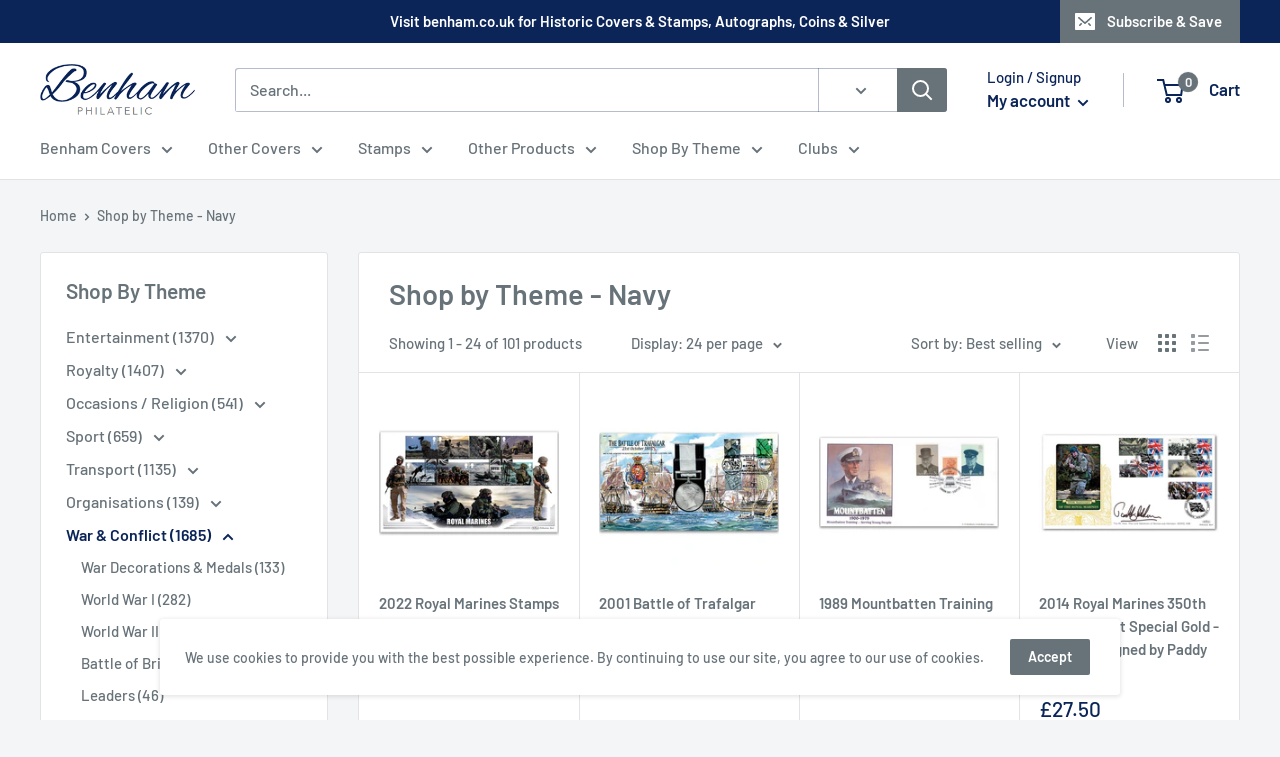

--- FILE ---
content_type: text/html; charset=utf-8
request_url: https://www.benhamphilatelic.com/collections/shop-by-theme-navy
body_size: 42831
content:
<!doctype html>

<html class="no-js" lang="en">
  <head>
    <meta charset="utf-8">
    <meta name="viewport" content="width=device-width, initial-scale=1.0, height=device-height, minimum-scale=1.0, maximum-scale=1.0">
    <meta name="theme-color" content="#0b2559"><title>First Day Covers &amp; Thematic Stamps - Shop by Theme - Navy
</title><meta name="description" content="We are the leading independent producer of First Day Covers, we have been in operation for over 50 years and our philosophy is simple - to produce the most beautiful covers in the world, a joy to collect as time goes by."><link rel="canonical" href="https://www.benhamphilatelic.com/collections/shop-by-theme-navy"><link rel="shortcut icon" href="//www.benhamphilatelic.com/cdn/shop/files/philatelic_favicon_96x96.png?v=1669643268" type="image/png"><link rel="preload" as="style" href="//www.benhamphilatelic.com/cdn/shop/t/2/assets/theme.css?v=108528501301902317321635149562">
    <link rel="preload" as="script" href="//www.benhamphilatelic.com/cdn/shop/t/2/assets/theme.js?v=113682921400883646911639667184">
    <link rel="preconnect" href="https://cdn.shopify.com">
    <link rel="preconnect" href="https://fonts.shopifycdn.com">
    <link rel="dns-prefetch" href="https://productreviews.shopifycdn.com">
    <link rel="dns-prefetch" href="https://ajax.googleapis.com">
    <link rel="dns-prefetch" href="https://maps.googleapis.com">
    <link rel="dns-prefetch" href="https://maps.gstatic.com">

    <meta property="og:type" content="website">
  <meta property="og:title" content="Shop by Theme - Navy">
  <meta property="og:image" content="http://www.benhamphilatelic.com/cdn/shop/products/BLCS912A.jpg?v=1668078737">
  <meta property="og:image:secure_url" content="https://www.benhamphilatelic.com/cdn/shop/products/BLCS912A.jpg?v=1668078737">
  <meta property="og:image:width" content="1000">
  <meta property="og:image:height" content="1000"><meta property="og:description" content="We are the leading independent producer of First Day Covers, we have been in operation for over 50 years and our philosophy is simple - to produce the most beautiful covers in the world, a joy to collect as time goes by."><meta property="og:url" content="https://www.benhamphilatelic.com/collections/shop-by-theme-navy">
<meta property="og:site_name" content="Benham Philatelic"><meta name="twitter:card" content="summary"><meta name="twitter:title" content="Shop by Theme - Navy">
  <meta name="twitter:description" content="">
  <meta name="twitter:image" content="https://www.benhamphilatelic.com/cdn/shop/products/BLCS912A_600x600_crop_center.jpg?v=1668078737">
    <link rel="preload" href="//www.benhamphilatelic.com/cdn/fonts/barlow/barlow_n6.329f582a81f63f125e63c20a5a80ae9477df68e1.woff2" as="font" type="font/woff2" crossorigin><link rel="preload" href="//www.benhamphilatelic.com/cdn/fonts/barlow/barlow_n5.a193a1990790eba0cc5cca569d23799830e90f07.woff2" as="font" type="font/woff2" crossorigin><style>
  @font-face {
  font-family: Barlow;
  font-weight: 600;
  font-style: normal;
  font-display: swap;
  src: url("//www.benhamphilatelic.com/cdn/fonts/barlow/barlow_n6.329f582a81f63f125e63c20a5a80ae9477df68e1.woff2") format("woff2"),
       url("//www.benhamphilatelic.com/cdn/fonts/barlow/barlow_n6.0163402e36247bcb8b02716880d0b39568412e9e.woff") format("woff");
}

  @font-face {
  font-family: Barlow;
  font-weight: 500;
  font-style: normal;
  font-display: swap;
  src: url("//www.benhamphilatelic.com/cdn/fonts/barlow/barlow_n5.a193a1990790eba0cc5cca569d23799830e90f07.woff2") format("woff2"),
       url("//www.benhamphilatelic.com/cdn/fonts/barlow/barlow_n5.ae31c82169b1dc0715609b8cc6a610b917808358.woff") format("woff");
}

@font-face {
  font-family: Barlow;
  font-weight: 600;
  font-style: normal;
  font-display: swap;
  src: url("//www.benhamphilatelic.com/cdn/fonts/barlow/barlow_n6.329f582a81f63f125e63c20a5a80ae9477df68e1.woff2") format("woff2"),
       url("//www.benhamphilatelic.com/cdn/fonts/barlow/barlow_n6.0163402e36247bcb8b02716880d0b39568412e9e.woff") format("woff");
}

@font-face {
  font-family: Barlow;
  font-weight: 600;
  font-style: italic;
  font-display: swap;
  src: url("//www.benhamphilatelic.com/cdn/fonts/barlow/barlow_i6.5a22bd20fb27bad4d7674cc6e666fb9c77d813bb.woff2") format("woff2"),
       url("//www.benhamphilatelic.com/cdn/fonts/barlow/barlow_i6.1c8787fcb59f3add01a87f21b38c7ef797e3b3a1.woff") format("woff");
}


  @font-face {
  font-family: Barlow;
  font-weight: 700;
  font-style: normal;
  font-display: swap;
  src: url("//www.benhamphilatelic.com/cdn/fonts/barlow/barlow_n7.691d1d11f150e857dcbc1c10ef03d825bc378d81.woff2") format("woff2"),
       url("//www.benhamphilatelic.com/cdn/fonts/barlow/barlow_n7.4fdbb1cb7da0e2c2f88492243ffa2b4f91924840.woff") format("woff");
}

  @font-face {
  font-family: Barlow;
  font-weight: 500;
  font-style: italic;
  font-display: swap;
  src: url("//www.benhamphilatelic.com/cdn/fonts/barlow/barlow_i5.714d58286997b65cd479af615cfa9bb0a117a573.woff2") format("woff2"),
       url("//www.benhamphilatelic.com/cdn/fonts/barlow/barlow_i5.0120f77e6447d3b5df4bbec8ad8c2d029d87fb21.woff") format("woff");
}

  @font-face {
  font-family: Barlow;
  font-weight: 700;
  font-style: italic;
  font-display: swap;
  src: url("//www.benhamphilatelic.com/cdn/fonts/barlow/barlow_i7.50e19d6cc2ba5146fa437a5a7443c76d5d730103.woff2") format("woff2"),
       url("//www.benhamphilatelic.com/cdn/fonts/barlow/barlow_i7.47e9f98f1b094d912e6fd631cc3fe93d9f40964f.woff") format("woff");
}


  :root {
    --default-text-font-size : 15px;
    --base-text-font-size    : 16px;
    --heading-font-family    : Barlow, sans-serif;
    --heading-font-weight    : 600;
    --heading-font-style     : normal;
    --text-font-family       : Barlow, sans-serif;
    --text-font-weight       : 500;
    --text-font-style        : normal;
    --text-font-bolder-weight: 600;
    --text-link-decoration   : underline;

    --text-color               : #677279;
    --text-color-rgb           : 103, 114, 121;
    --heading-color            : #677279;
    --border-color             : #e1e3e4;
    --border-color-rgb         : 225, 227, 228;
    --form-border-color        : #d4d6d8;
    --accent-color             : #0b2559;
    --accent-color-rgb         : 11, 37, 89;
    --link-color               : #0b2559;
    --link-color-hover         : #030915;
    --background               : #f3f5f6;
    --secondary-background     : #ffffff;
    --secondary-background-rgb : 255, 255, 255;
    --accent-background        : rgba(11, 37, 89, 0.08);

    --input-background: #ffffff;

    --error-color       : #ff0000;
    --error-background  : rgba(255, 0, 0, 0.07);
    --success-color     : #00aa00;
    --success-background: rgba(0, 170, 0, 0.11);

    --primary-button-background      : #1e2d7d;
    --primary-button-background-rgb  : 30, 45, 125;
    --primary-button-text-color      : #ffffff;
    --secondary-button-background    : #677279;
    --secondary-button-background-rgb: 103, 114, 121;
    --secondary-button-text-color    : #ffffff;

    --header-background      : #ffffff;
    --header-text-color      : #0b2559;
    --header-light-text-color: #0b2559;
    --header-border-color    : rgba(11, 37, 89, 0.3);
    --header-accent-color    : #677279;

    --footer-background-color:    #0b2559;
    --footer-heading-text-color:  #ffffff;
    --footer-body-text-color:     #ffffff;
    --footer-body-text-color-rgb: 255, 255, 255;
    --footer-accent-color:        #4051a9;
    --footer-accent-color-rgb:    64, 81, 169;
    --footer-border:              none;
    
    --flickity-arrow-color: #abb1b4;--product-on-sale-accent           : #ee0000;
    --product-on-sale-accent-rgb       : 238, 0, 0;
    --product-on-sale-color            : #ffffff;
    --product-in-stock-color           : #008a00;
    --product-low-stock-color          : #ee0000;
    --product-sold-out-color           : #8a9297;
    --product-custom-label-1-background: #008a00;
    --product-custom-label-1-color     : #ffffff;
    --product-custom-label-2-background: #00a500;
    --product-custom-label-2-color     : #ffffff;
    --product-review-star-color        : #ffbd00;

    --mobile-container-gutter : 20px;
    --desktop-container-gutter: 40px;

    /* Shopify related variables */
    --payment-terms-background-color: #f3f5f6;
  }
</style>

<script>
  // IE11 does not have support for CSS variables, so we have to polyfill them
  if (!(((window || {}).CSS || {}).supports && window.CSS.supports('(--a: 0)'))) {
    const script = document.createElement('script');
    script.type = 'text/javascript';
    script.src = 'https://cdn.jsdelivr.net/npm/css-vars-ponyfill@2';
    script.onload = function() {
      cssVars({});
    };

    document.getElementsByTagName('head')[0].appendChild(script);
  }
</script>


    <script>window.performance && window.performance.mark && window.performance.mark('shopify.content_for_header.start');</script><meta id="shopify-digital-wallet" name="shopify-digital-wallet" content="/60602515672/digital_wallets/dialog">
<meta name="shopify-checkout-api-token" content="9f607930ef4f355b61d6afa915fb08f3">
<link rel="alternate" type="application/atom+xml" title="Feed" href="/collections/shop-by-theme-navy.atom" />
<link rel="next" href="/collections/shop-by-theme-navy?page=2">
<link rel="alternate" type="application/json+oembed" href="https://www.benhamphilatelic.com/collections/shop-by-theme-navy.oembed">
<script async="async" src="/checkouts/internal/preloads.js?locale=en-GB"></script>
<link rel="preconnect" href="https://shop.app" crossorigin="anonymous">
<script async="async" src="https://shop.app/checkouts/internal/preloads.js?locale=en-GB&shop_id=60602515672" crossorigin="anonymous"></script>
<script id="apple-pay-shop-capabilities" type="application/json">{"shopId":60602515672,"countryCode":"GB","currencyCode":"GBP","merchantCapabilities":["supports3DS"],"merchantId":"gid:\/\/shopify\/Shop\/60602515672","merchantName":"Benham Philatelic","requiredBillingContactFields":["postalAddress","email"],"requiredShippingContactFields":["postalAddress","email"],"shippingType":"shipping","supportedNetworks":["visa","maestro","masterCard","amex","discover","elo"],"total":{"type":"pending","label":"Benham Philatelic","amount":"1.00"},"shopifyPaymentsEnabled":true,"supportsSubscriptions":true}</script>
<script id="shopify-features" type="application/json">{"accessToken":"9f607930ef4f355b61d6afa915fb08f3","betas":["rich-media-storefront-analytics"],"domain":"www.benhamphilatelic.com","predictiveSearch":true,"shopId":60602515672,"locale":"en"}</script>
<script>var Shopify = Shopify || {};
Shopify.shop = "benham-philatelic.myshopify.com";
Shopify.locale = "en";
Shopify.currency = {"active":"GBP","rate":"1.0"};
Shopify.country = "GB";
Shopify.theme = {"name":"Warehouse","id":128264634584,"schema_name":"Warehouse","schema_version":"2.5.3","theme_store_id":871,"role":"main"};
Shopify.theme.handle = "null";
Shopify.theme.style = {"id":null,"handle":null};
Shopify.cdnHost = "www.benhamphilatelic.com/cdn";
Shopify.routes = Shopify.routes || {};
Shopify.routes.root = "/";</script>
<script type="module">!function(o){(o.Shopify=o.Shopify||{}).modules=!0}(window);</script>
<script>!function(o){function n(){var o=[];function n(){o.push(Array.prototype.slice.apply(arguments))}return n.q=o,n}var t=o.Shopify=o.Shopify||{};t.loadFeatures=n(),t.autoloadFeatures=n()}(window);</script>
<script>
  window.ShopifyPay = window.ShopifyPay || {};
  window.ShopifyPay.apiHost = "shop.app\/pay";
  window.ShopifyPay.redirectState = null;
</script>
<script id="shop-js-analytics" type="application/json">{"pageType":"collection"}</script>
<script defer="defer" async type="module" src="//www.benhamphilatelic.com/cdn/shopifycloud/shop-js/modules/v2/client.init-shop-cart-sync_C5BV16lS.en.esm.js"></script>
<script defer="defer" async type="module" src="//www.benhamphilatelic.com/cdn/shopifycloud/shop-js/modules/v2/chunk.common_CygWptCX.esm.js"></script>
<script type="module">
  await import("//www.benhamphilatelic.com/cdn/shopifycloud/shop-js/modules/v2/client.init-shop-cart-sync_C5BV16lS.en.esm.js");
await import("//www.benhamphilatelic.com/cdn/shopifycloud/shop-js/modules/v2/chunk.common_CygWptCX.esm.js");

  window.Shopify.SignInWithShop?.initShopCartSync?.({"fedCMEnabled":true,"windoidEnabled":true});

</script>
<script>
  window.Shopify = window.Shopify || {};
  if (!window.Shopify.featureAssets) window.Shopify.featureAssets = {};
  window.Shopify.featureAssets['shop-js'] = {"shop-cart-sync":["modules/v2/client.shop-cart-sync_ZFArdW7E.en.esm.js","modules/v2/chunk.common_CygWptCX.esm.js"],"init-fed-cm":["modules/v2/client.init-fed-cm_CmiC4vf6.en.esm.js","modules/v2/chunk.common_CygWptCX.esm.js"],"shop-button":["modules/v2/client.shop-button_tlx5R9nI.en.esm.js","modules/v2/chunk.common_CygWptCX.esm.js"],"shop-cash-offers":["modules/v2/client.shop-cash-offers_DOA2yAJr.en.esm.js","modules/v2/chunk.common_CygWptCX.esm.js","modules/v2/chunk.modal_D71HUcav.esm.js"],"init-windoid":["modules/v2/client.init-windoid_sURxWdc1.en.esm.js","modules/v2/chunk.common_CygWptCX.esm.js"],"shop-toast-manager":["modules/v2/client.shop-toast-manager_ClPi3nE9.en.esm.js","modules/v2/chunk.common_CygWptCX.esm.js"],"init-shop-email-lookup-coordinator":["modules/v2/client.init-shop-email-lookup-coordinator_B8hsDcYM.en.esm.js","modules/v2/chunk.common_CygWptCX.esm.js"],"init-shop-cart-sync":["modules/v2/client.init-shop-cart-sync_C5BV16lS.en.esm.js","modules/v2/chunk.common_CygWptCX.esm.js"],"avatar":["modules/v2/client.avatar_BTnouDA3.en.esm.js"],"pay-button":["modules/v2/client.pay-button_FdsNuTd3.en.esm.js","modules/v2/chunk.common_CygWptCX.esm.js"],"init-customer-accounts":["modules/v2/client.init-customer-accounts_DxDtT_ad.en.esm.js","modules/v2/client.shop-login-button_C5VAVYt1.en.esm.js","modules/v2/chunk.common_CygWptCX.esm.js","modules/v2/chunk.modal_D71HUcav.esm.js"],"init-shop-for-new-customer-accounts":["modules/v2/client.init-shop-for-new-customer-accounts_ChsxoAhi.en.esm.js","modules/v2/client.shop-login-button_C5VAVYt1.en.esm.js","modules/v2/chunk.common_CygWptCX.esm.js","modules/v2/chunk.modal_D71HUcav.esm.js"],"shop-login-button":["modules/v2/client.shop-login-button_C5VAVYt1.en.esm.js","modules/v2/chunk.common_CygWptCX.esm.js","modules/v2/chunk.modal_D71HUcav.esm.js"],"init-customer-accounts-sign-up":["modules/v2/client.init-customer-accounts-sign-up_CPSyQ0Tj.en.esm.js","modules/v2/client.shop-login-button_C5VAVYt1.en.esm.js","modules/v2/chunk.common_CygWptCX.esm.js","modules/v2/chunk.modal_D71HUcav.esm.js"],"shop-follow-button":["modules/v2/client.shop-follow-button_Cva4Ekp9.en.esm.js","modules/v2/chunk.common_CygWptCX.esm.js","modules/v2/chunk.modal_D71HUcav.esm.js"],"checkout-modal":["modules/v2/client.checkout-modal_BPM8l0SH.en.esm.js","modules/v2/chunk.common_CygWptCX.esm.js","modules/v2/chunk.modal_D71HUcav.esm.js"],"lead-capture":["modules/v2/client.lead-capture_Bi8yE_yS.en.esm.js","modules/v2/chunk.common_CygWptCX.esm.js","modules/v2/chunk.modal_D71HUcav.esm.js"],"shop-login":["modules/v2/client.shop-login_D6lNrXab.en.esm.js","modules/v2/chunk.common_CygWptCX.esm.js","modules/v2/chunk.modal_D71HUcav.esm.js"],"payment-terms":["modules/v2/client.payment-terms_CZxnsJam.en.esm.js","modules/v2/chunk.common_CygWptCX.esm.js","modules/v2/chunk.modal_D71HUcav.esm.js"]};
</script>
<script id="__st">var __st={"a":60602515672,"offset":0,"reqid":"3bc4271e-3c45-4d96-9d3b-20b2c2ea093a-1768761401","pageurl":"www.benhamphilatelic.com\/collections\/shop-by-theme-navy","u":"8008fa4c5d7e","p":"collection","rtyp":"collection","rid":394767237336};</script>
<script>window.ShopifyPaypalV4VisibilityTracking = true;</script>
<script id="captcha-bootstrap">!function(){'use strict';const t='contact',e='account',n='new_comment',o=[[t,t],['blogs',n],['comments',n],[t,'customer']],c=[[e,'customer_login'],[e,'guest_login'],[e,'recover_customer_password'],[e,'create_customer']],r=t=>t.map((([t,e])=>`form[action*='/${t}']:not([data-nocaptcha='true']) input[name='form_type'][value='${e}']`)).join(','),a=t=>()=>t?[...document.querySelectorAll(t)].map((t=>t.form)):[];function s(){const t=[...o],e=r(t);return a(e)}const i='password',u='form_key',d=['recaptcha-v3-token','g-recaptcha-response','h-captcha-response',i],f=()=>{try{return window.sessionStorage}catch{return}},m='__shopify_v',_=t=>t.elements[u];function p(t,e,n=!1){try{const o=window.sessionStorage,c=JSON.parse(o.getItem(e)),{data:r}=function(t){const{data:e,action:n}=t;return t[m]||n?{data:e,action:n}:{data:t,action:n}}(c);for(const[e,n]of Object.entries(r))t.elements[e]&&(t.elements[e].value=n);n&&o.removeItem(e)}catch(o){console.error('form repopulation failed',{error:o})}}const l='form_type',E='cptcha';function T(t){t.dataset[E]=!0}const w=window,h=w.document,L='Shopify',v='ce_forms',y='captcha';let A=!1;((t,e)=>{const n=(g='f06e6c50-85a8-45c8-87d0-21a2b65856fe',I='https://cdn.shopify.com/shopifycloud/storefront-forms-hcaptcha/ce_storefront_forms_captcha_hcaptcha.v1.5.2.iife.js',D={infoText:'Protected by hCaptcha',privacyText:'Privacy',termsText:'Terms'},(t,e,n)=>{const o=w[L][v],c=o.bindForm;if(c)return c(t,g,e,D).then(n);var r;o.q.push([[t,g,e,D],n]),r=I,A||(h.body.append(Object.assign(h.createElement('script'),{id:'captcha-provider',async:!0,src:r})),A=!0)});var g,I,D;w[L]=w[L]||{},w[L][v]=w[L][v]||{},w[L][v].q=[],w[L][y]=w[L][y]||{},w[L][y].protect=function(t,e){n(t,void 0,e),T(t)},Object.freeze(w[L][y]),function(t,e,n,w,h,L){const[v,y,A,g]=function(t,e,n){const i=e?o:[],u=t?c:[],d=[...i,...u],f=r(d),m=r(i),_=r(d.filter((([t,e])=>n.includes(e))));return[a(f),a(m),a(_),s()]}(w,h,L),I=t=>{const e=t.target;return e instanceof HTMLFormElement?e:e&&e.form},D=t=>v().includes(t);t.addEventListener('submit',(t=>{const e=I(t);if(!e)return;const n=D(e)&&!e.dataset.hcaptchaBound&&!e.dataset.recaptchaBound,o=_(e),c=g().includes(e)&&(!o||!o.value);(n||c)&&t.preventDefault(),c&&!n&&(function(t){try{if(!f())return;!function(t){const e=f();if(!e)return;const n=_(t);if(!n)return;const o=n.value;o&&e.removeItem(o)}(t);const e=Array.from(Array(32),(()=>Math.random().toString(36)[2])).join('');!function(t,e){_(t)||t.append(Object.assign(document.createElement('input'),{type:'hidden',name:u})),t.elements[u].value=e}(t,e),function(t,e){const n=f();if(!n)return;const o=[...t.querySelectorAll(`input[type='${i}']`)].map((({name:t})=>t)),c=[...d,...o],r={};for(const[a,s]of new FormData(t).entries())c.includes(a)||(r[a]=s);n.setItem(e,JSON.stringify({[m]:1,action:t.action,data:r}))}(t,e)}catch(e){console.error('failed to persist form',e)}}(e),e.submit())}));const S=(t,e)=>{t&&!t.dataset[E]&&(n(t,e.some((e=>e===t))),T(t))};for(const o of['focusin','change'])t.addEventListener(o,(t=>{const e=I(t);D(e)&&S(e,y())}));const B=e.get('form_key'),M=e.get(l),P=B&&M;t.addEventListener('DOMContentLoaded',(()=>{const t=y();if(P)for(const e of t)e.elements[l].value===M&&p(e,B);[...new Set([...A(),...v().filter((t=>'true'===t.dataset.shopifyCaptcha))])].forEach((e=>S(e,t)))}))}(h,new URLSearchParams(w.location.search),n,t,e,['guest_login'])})(!0,!0)}();</script>
<script integrity="sha256-4kQ18oKyAcykRKYeNunJcIwy7WH5gtpwJnB7kiuLZ1E=" data-source-attribution="shopify.loadfeatures" defer="defer" src="//www.benhamphilatelic.com/cdn/shopifycloud/storefront/assets/storefront/load_feature-a0a9edcb.js" crossorigin="anonymous"></script>
<script crossorigin="anonymous" defer="defer" src="//www.benhamphilatelic.com/cdn/shopifycloud/storefront/assets/shopify_pay/storefront-65b4c6d7.js?v=20250812"></script>
<script data-source-attribution="shopify.dynamic_checkout.dynamic.init">var Shopify=Shopify||{};Shopify.PaymentButton=Shopify.PaymentButton||{isStorefrontPortableWallets:!0,init:function(){window.Shopify.PaymentButton.init=function(){};var t=document.createElement("script");t.src="https://www.benhamphilatelic.com/cdn/shopifycloud/portable-wallets/latest/portable-wallets.en.js",t.type="module",document.head.appendChild(t)}};
</script>
<script data-source-attribution="shopify.dynamic_checkout.buyer_consent">
  function portableWalletsHideBuyerConsent(e){var t=document.getElementById("shopify-buyer-consent"),n=document.getElementById("shopify-subscription-policy-button");t&&n&&(t.classList.add("hidden"),t.setAttribute("aria-hidden","true"),n.removeEventListener("click",e))}function portableWalletsShowBuyerConsent(e){var t=document.getElementById("shopify-buyer-consent"),n=document.getElementById("shopify-subscription-policy-button");t&&n&&(t.classList.remove("hidden"),t.removeAttribute("aria-hidden"),n.addEventListener("click",e))}window.Shopify?.PaymentButton&&(window.Shopify.PaymentButton.hideBuyerConsent=portableWalletsHideBuyerConsent,window.Shopify.PaymentButton.showBuyerConsent=portableWalletsShowBuyerConsent);
</script>
<script data-source-attribution="shopify.dynamic_checkout.cart.bootstrap">document.addEventListener("DOMContentLoaded",(function(){function t(){return document.querySelector("shopify-accelerated-checkout-cart, shopify-accelerated-checkout")}if(t())Shopify.PaymentButton.init();else{new MutationObserver((function(e,n){t()&&(Shopify.PaymentButton.init(),n.disconnect())})).observe(document.body,{childList:!0,subtree:!0})}}));
</script>
<script id='scb4127' type='text/javascript' async='' src='https://www.benhamphilatelic.com/cdn/shopifycloud/privacy-banner/storefront-banner.js'></script><link id="shopify-accelerated-checkout-styles" rel="stylesheet" media="screen" href="https://www.benhamphilatelic.com/cdn/shopifycloud/portable-wallets/latest/accelerated-checkout-backwards-compat.css" crossorigin="anonymous">
<style id="shopify-accelerated-checkout-cart">
        #shopify-buyer-consent {
  margin-top: 1em;
  display: inline-block;
  width: 100%;
}

#shopify-buyer-consent.hidden {
  display: none;
}

#shopify-subscription-policy-button {
  background: none;
  border: none;
  padding: 0;
  text-decoration: underline;
  font-size: inherit;
  cursor: pointer;
}

#shopify-subscription-policy-button::before {
  box-shadow: none;
}

      </style>

<script>window.performance && window.performance.mark && window.performance.mark('shopify.content_for_header.end');</script>

    <link rel="stylesheet" href="//www.benhamphilatelic.com/cdn/shop/t/2/assets/theme.css?v=108528501301902317321635149562">

    


  <script type="application/ld+json">
  {
    "@context": "http://schema.org",
    "@type": "BreadcrumbList",
  "itemListElement": [{
      "@type": "ListItem",
      "position": 1,
      "name": "Home",
      "item": "https://www.benhamphilatelic.com"
    },{
          "@type": "ListItem",
          "position": 2,
          "name": "Shop by Theme - Navy",
          "item": "https://www.benhamphilatelic.com/collections/shop-by-theme-navy"
        }]
  }
  </script>


    <script>
      // This allows to expose several variables to the global scope, to be used in scripts
      window.theme = {
        pageType: "collection",
        cartCount: 0,
        moneyFormat: "£{{amount}}",
        moneyWithCurrencyFormat: "£{{amount}} GBP",
        currencyCodeEnabled: false,
        showDiscount: true,
        discountMode: "saving",
        searchMode: "product,article",
        searchUnavailableProducts: "last",
        cartType: "drawer"
      };

      window.routes = {
        rootUrl: "\/",
        rootUrlWithoutSlash: '',
        cartUrl: "\/cart",
        cartAddUrl: "\/cart\/add",
        cartChangeUrl: "\/cart\/change",
        searchUrl: "\/search",
        productRecommendationsUrl: "\/recommendations\/products"
      };

      window.languages = {
        productRegularPrice: "Regular price",
        productSalePrice: "Sale price",
        collectionOnSaleLabel: "Save {{savings}}",
        productFormUnavailable: "Unavailable",
        productFormAddToCart: "Add to cart",
        productFormSoldOut: "Sold out",
        productAdded: "Product has been added to your cart",
        productAddedShort: "Added!",
        shippingEstimatorNoResults: "No shipping could be found for your address.",
        shippingEstimatorOneResult: "There is one shipping rate for your address:",
        shippingEstimatorMultipleResults: "There are {{count}} shipping rates for your address:",
        shippingEstimatorErrors: "There are some errors:"
      };

      window.lazySizesConfig = {
        loadHidden: false,
        hFac: 0.8,
        expFactor: 3,
        customMedia: {
          '--phone': '(max-width: 640px)',
          '--tablet': '(min-width: 641px) and (max-width: 1023px)',
          '--lap': '(min-width: 1024px)'
        }
      };

      document.documentElement.className = document.documentElement.className.replace('no-js', 'js');
    </script><script src="//www.benhamphilatelic.com/cdn/shop/t/2/assets/theme.js?v=113682921400883646911639667184" defer></script>
    <script src="//www.benhamphilatelic.com/cdn/shop/t/2/assets/custom.js?v=102476495355921946141635149561" defer></script><script>
        (function () {
          window.onpageshow = function() {
            // We force re-freshing the cart content onpageshow, as most browsers will serve a cache copy when hitting the
            // back button, which cause staled data
            document.documentElement.dispatchEvent(new CustomEvent('cart:refresh', {
              bubbles: true,
              detail: {scrollToTop: false}
            }));
          };
        })();
      </script><link href="https://monorail-edge.shopifysvc.com" rel="dns-prefetch">
<script>(function(){if ("sendBeacon" in navigator && "performance" in window) {try {var session_token_from_headers = performance.getEntriesByType('navigation')[0].serverTiming.find(x => x.name == '_s').description;} catch {var session_token_from_headers = undefined;}var session_cookie_matches = document.cookie.match(/_shopify_s=([^;]*)/);var session_token_from_cookie = session_cookie_matches && session_cookie_matches.length === 2 ? session_cookie_matches[1] : "";var session_token = session_token_from_headers || session_token_from_cookie || "";function handle_abandonment_event(e) {var entries = performance.getEntries().filter(function(entry) {return /monorail-edge.shopifysvc.com/.test(entry.name);});if (!window.abandonment_tracked && entries.length === 0) {window.abandonment_tracked = true;var currentMs = Date.now();var navigation_start = performance.timing.navigationStart;var payload = {shop_id: 60602515672,url: window.location.href,navigation_start,duration: currentMs - navigation_start,session_token,page_type: "collection"};window.navigator.sendBeacon("https://monorail-edge.shopifysvc.com/v1/produce", JSON.stringify({schema_id: "online_store_buyer_site_abandonment/1.1",payload: payload,metadata: {event_created_at_ms: currentMs,event_sent_at_ms: currentMs}}));}}window.addEventListener('pagehide', handle_abandonment_event);}}());</script>
<script id="web-pixels-manager-setup">(function e(e,d,r,n,o){if(void 0===o&&(o={}),!Boolean(null===(a=null===(i=window.Shopify)||void 0===i?void 0:i.analytics)||void 0===a?void 0:a.replayQueue)){var i,a;window.Shopify=window.Shopify||{};var t=window.Shopify;t.analytics=t.analytics||{};var s=t.analytics;s.replayQueue=[],s.publish=function(e,d,r){return s.replayQueue.push([e,d,r]),!0};try{self.performance.mark("wpm:start")}catch(e){}var l=function(){var e={modern:/Edge?\/(1{2}[4-9]|1[2-9]\d|[2-9]\d{2}|\d{4,})\.\d+(\.\d+|)|Firefox\/(1{2}[4-9]|1[2-9]\d|[2-9]\d{2}|\d{4,})\.\d+(\.\d+|)|Chrom(ium|e)\/(9{2}|\d{3,})\.\d+(\.\d+|)|(Maci|X1{2}).+ Version\/(15\.\d+|(1[6-9]|[2-9]\d|\d{3,})\.\d+)([,.]\d+|)( \(\w+\)|)( Mobile\/\w+|) Safari\/|Chrome.+OPR\/(9{2}|\d{3,})\.\d+\.\d+|(CPU[ +]OS|iPhone[ +]OS|CPU[ +]iPhone|CPU IPhone OS|CPU iPad OS)[ +]+(15[._]\d+|(1[6-9]|[2-9]\d|\d{3,})[._]\d+)([._]\d+|)|Android:?[ /-](13[3-9]|1[4-9]\d|[2-9]\d{2}|\d{4,})(\.\d+|)(\.\d+|)|Android.+Firefox\/(13[5-9]|1[4-9]\d|[2-9]\d{2}|\d{4,})\.\d+(\.\d+|)|Android.+Chrom(ium|e)\/(13[3-9]|1[4-9]\d|[2-9]\d{2}|\d{4,})\.\d+(\.\d+|)|SamsungBrowser\/([2-9]\d|\d{3,})\.\d+/,legacy:/Edge?\/(1[6-9]|[2-9]\d|\d{3,})\.\d+(\.\d+|)|Firefox\/(5[4-9]|[6-9]\d|\d{3,})\.\d+(\.\d+|)|Chrom(ium|e)\/(5[1-9]|[6-9]\d|\d{3,})\.\d+(\.\d+|)([\d.]+$|.*Safari\/(?![\d.]+ Edge\/[\d.]+$))|(Maci|X1{2}).+ Version\/(10\.\d+|(1[1-9]|[2-9]\d|\d{3,})\.\d+)([,.]\d+|)( \(\w+\)|)( Mobile\/\w+|) Safari\/|Chrome.+OPR\/(3[89]|[4-9]\d|\d{3,})\.\d+\.\d+|(CPU[ +]OS|iPhone[ +]OS|CPU[ +]iPhone|CPU IPhone OS|CPU iPad OS)[ +]+(10[._]\d+|(1[1-9]|[2-9]\d|\d{3,})[._]\d+)([._]\d+|)|Android:?[ /-](13[3-9]|1[4-9]\d|[2-9]\d{2}|\d{4,})(\.\d+|)(\.\d+|)|Mobile Safari.+OPR\/([89]\d|\d{3,})\.\d+\.\d+|Android.+Firefox\/(13[5-9]|1[4-9]\d|[2-9]\d{2}|\d{4,})\.\d+(\.\d+|)|Android.+Chrom(ium|e)\/(13[3-9]|1[4-9]\d|[2-9]\d{2}|\d{4,})\.\d+(\.\d+|)|Android.+(UC? ?Browser|UCWEB|U3)[ /]?(15\.([5-9]|\d{2,})|(1[6-9]|[2-9]\d|\d{3,})\.\d+)\.\d+|SamsungBrowser\/(5\.\d+|([6-9]|\d{2,})\.\d+)|Android.+MQ{2}Browser\/(14(\.(9|\d{2,})|)|(1[5-9]|[2-9]\d|\d{3,})(\.\d+|))(\.\d+|)|K[Aa][Ii]OS\/(3\.\d+|([4-9]|\d{2,})\.\d+)(\.\d+|)/},d=e.modern,r=e.legacy,n=navigator.userAgent;return n.match(d)?"modern":n.match(r)?"legacy":"unknown"}(),u="modern"===l?"modern":"legacy",c=(null!=n?n:{modern:"",legacy:""})[u],f=function(e){return[e.baseUrl,"/wpm","/b",e.hashVersion,"modern"===e.buildTarget?"m":"l",".js"].join("")}({baseUrl:d,hashVersion:r,buildTarget:u}),m=function(e){var d=e.version,r=e.bundleTarget,n=e.surface,o=e.pageUrl,i=e.monorailEndpoint;return{emit:function(e){var a=e.status,t=e.errorMsg,s=(new Date).getTime(),l=JSON.stringify({metadata:{event_sent_at_ms:s},events:[{schema_id:"web_pixels_manager_load/3.1",payload:{version:d,bundle_target:r,page_url:o,status:a,surface:n,error_msg:t},metadata:{event_created_at_ms:s}}]});if(!i)return console&&console.warn&&console.warn("[Web Pixels Manager] No Monorail endpoint provided, skipping logging."),!1;try{return self.navigator.sendBeacon.bind(self.navigator)(i,l)}catch(e){}var u=new XMLHttpRequest;try{return u.open("POST",i,!0),u.setRequestHeader("Content-Type","text/plain"),u.send(l),!0}catch(e){return console&&console.warn&&console.warn("[Web Pixels Manager] Got an unhandled error while logging to Monorail."),!1}}}}({version:r,bundleTarget:l,surface:e.surface,pageUrl:self.location.href,monorailEndpoint:e.monorailEndpoint});try{o.browserTarget=l,function(e){var d=e.src,r=e.async,n=void 0===r||r,o=e.onload,i=e.onerror,a=e.sri,t=e.scriptDataAttributes,s=void 0===t?{}:t,l=document.createElement("script"),u=document.querySelector("head"),c=document.querySelector("body");if(l.async=n,l.src=d,a&&(l.integrity=a,l.crossOrigin="anonymous"),s)for(var f in s)if(Object.prototype.hasOwnProperty.call(s,f))try{l.dataset[f]=s[f]}catch(e){}if(o&&l.addEventListener("load",o),i&&l.addEventListener("error",i),u)u.appendChild(l);else{if(!c)throw new Error("Did not find a head or body element to append the script");c.appendChild(l)}}({src:f,async:!0,onload:function(){if(!function(){var e,d;return Boolean(null===(d=null===(e=window.Shopify)||void 0===e?void 0:e.analytics)||void 0===d?void 0:d.initialized)}()){var d=window.webPixelsManager.init(e)||void 0;if(d){var r=window.Shopify.analytics;r.replayQueue.forEach((function(e){var r=e[0],n=e[1],o=e[2];d.publishCustomEvent(r,n,o)})),r.replayQueue=[],r.publish=d.publishCustomEvent,r.visitor=d.visitor,r.initialized=!0}}},onerror:function(){return m.emit({status:"failed",errorMsg:"".concat(f," has failed to load")})},sri:function(e){var d=/^sha384-[A-Za-z0-9+/=]+$/;return"string"==typeof e&&d.test(e)}(c)?c:"",scriptDataAttributes:o}),m.emit({status:"loading"})}catch(e){m.emit({status:"failed",errorMsg:(null==e?void 0:e.message)||"Unknown error"})}}})({shopId: 60602515672,storefrontBaseUrl: "https://www.benhamphilatelic.com",extensionsBaseUrl: "https://extensions.shopifycdn.com/cdn/shopifycloud/web-pixels-manager",monorailEndpoint: "https://monorail-edge.shopifysvc.com/unstable/produce_batch",surface: "storefront-renderer",enabledBetaFlags: ["2dca8a86"],webPixelsConfigList: [{"id":"920682873","configuration":"{\"config\":\"{\\\"pixel_id\\\":\\\"G-52C5648ZYK\\\",\\\"gtag_events\\\":[{\\\"type\\\":\\\"purchase\\\",\\\"action_label\\\":\\\"G-52C5648ZYK\\\"},{\\\"type\\\":\\\"page_view\\\",\\\"action_label\\\":\\\"G-52C5648ZYK\\\"},{\\\"type\\\":\\\"view_item\\\",\\\"action_label\\\":\\\"G-52C5648ZYK\\\"},{\\\"type\\\":\\\"search\\\",\\\"action_label\\\":\\\"G-52C5648ZYK\\\"},{\\\"type\\\":\\\"add_to_cart\\\",\\\"action_label\\\":\\\"G-52C5648ZYK\\\"},{\\\"type\\\":\\\"begin_checkout\\\",\\\"action_label\\\":\\\"G-52C5648ZYK\\\"},{\\\"type\\\":\\\"add_payment_info\\\",\\\"action_label\\\":\\\"G-52C5648ZYK\\\"}],\\\"enable_monitoring_mode\\\":false}\"}","eventPayloadVersion":"v1","runtimeContext":"OPEN","scriptVersion":"b2a88bafab3e21179ed38636efcd8a93","type":"APP","apiClientId":1780363,"privacyPurposes":[],"dataSharingAdjustments":{"protectedCustomerApprovalScopes":["read_customer_address","read_customer_email","read_customer_name","read_customer_personal_data","read_customer_phone"]}},{"id":"shopify-app-pixel","configuration":"{}","eventPayloadVersion":"v1","runtimeContext":"STRICT","scriptVersion":"0450","apiClientId":"shopify-pixel","type":"APP","privacyPurposes":["ANALYTICS","MARKETING"]},{"id":"shopify-custom-pixel","eventPayloadVersion":"v1","runtimeContext":"LAX","scriptVersion":"0450","apiClientId":"shopify-pixel","type":"CUSTOM","privacyPurposes":["ANALYTICS","MARKETING"]}],isMerchantRequest: false,initData: {"shop":{"name":"Benham Philatelic","paymentSettings":{"currencyCode":"GBP"},"myshopifyDomain":"benham-philatelic.myshopify.com","countryCode":"GB","storefrontUrl":"https:\/\/www.benhamphilatelic.com"},"customer":null,"cart":null,"checkout":null,"productVariants":[],"purchasingCompany":null},},"https://www.benhamphilatelic.com/cdn","fcfee988w5aeb613cpc8e4bc33m6693e112",{"modern":"","legacy":""},{"shopId":"60602515672","storefrontBaseUrl":"https:\/\/www.benhamphilatelic.com","extensionBaseUrl":"https:\/\/extensions.shopifycdn.com\/cdn\/shopifycloud\/web-pixels-manager","surface":"storefront-renderer","enabledBetaFlags":"[\"2dca8a86\"]","isMerchantRequest":"false","hashVersion":"fcfee988w5aeb613cpc8e4bc33m6693e112","publish":"custom","events":"[[\"page_viewed\",{}],[\"collection_viewed\",{\"collection\":{\"id\":\"394767237336\",\"title\":\"Shop by Theme - Navy\",\"productVariants\":[{\"price\":{\"amount\":21.95,\"currencyCode\":\"GBP\"},\"product\":{\"title\":\"2022 Royal Marines Stamps BLCS 5000\",\"vendor\":\"Benham Philatelic\",\"id\":\"7880541831384\",\"untranslatedTitle\":\"2022 Royal Marines Stamps BLCS 5000\",\"url\":\"\/products\/2022-royal-marines-stamps-blcs-5000\",\"type\":\"\"},\"id\":\"43490425274584\",\"image\":{\"src\":\"\/\/www.benhamphilatelic.com\/cdn\/shop\/products\/BLCS912A.jpg?v=1668078737\"},\"sku\":\"BLCS912A\",\"title\":\"Default Title\",\"untranslatedTitle\":\"Default Title\"},{\"price\":{\"amount\":27.5,\"currencyCode\":\"GBP\"},\"product\":{\"title\":\"2001 Battle of Trafalgar 1805 Medal Cover\",\"vendor\":\"Benham Philatelic\",\"id\":\"7969426211032\",\"untranslatedTitle\":\"2001 Battle of Trafalgar 1805 Medal Cover\",\"url\":\"\/products\/2001-battle-of-trafalgar-1805-medal-cover\",\"type\":\"\"},\"id\":\"43752304279768\",\"image\":{\"src\":\"\/\/www.benhamphilatelic.com\/cdn\/shop\/products\/WM01_04.jpg?v=1680083815\"},\"sku\":\"WM01\/04\",\"title\":\"Default Title\",\"untranslatedTitle\":\"Default Title\"},{\"price\":{\"amount\":7.95,\"currencyCode\":\"GBP\"},\"product\":{\"title\":\"1989 Mountbatten Training\",\"vendor\":\"Benham Philatelic\",\"id\":\"7899320713432\",\"untranslatedTitle\":\"1989 Mountbatten Training\",\"url\":\"\/products\/1989-mountbatten-training\",\"type\":\"\"},\"id\":\"43547725005016\",\"image\":{\"src\":\"\/\/www.benhamphilatelic.com\/cdn\/shop\/products\/BM040B.jpg?v=1670245918\"},\"sku\":\"BM040B\",\"title\":\"Default Title\",\"untranslatedTitle\":\"Default Title\"},{\"price\":{\"amount\":27.5,\"currencyCode\":\"GBP\"},\"product\":{\"title\":\"2014 Royal Marines 350th Comm. Sheet Special Gold - Cover 2 - Signed by Paddy Ashdown\",\"vendor\":\"Benham Philatelic\",\"id\":\"7885018464472\",\"untranslatedTitle\":\"2014 Royal Marines 350th Comm. Sheet Special Gold - Cover 2 - Signed by Paddy Ashdown\",\"url\":\"\/products\/2014-royal-marines-350th-comm-sheet-special-gold-cover-2-signed-by-paddy-ashdown\",\"type\":\"\"},\"id\":\"43503688384728\",\"image\":{\"src\":\"\/\/www.benhamphilatelic.com\/cdn\/shop\/products\/SPG087R.jpg?v=1668509000\"},\"sku\":\"SPG087R\",\"title\":\"Default Title\",\"untranslatedTitle\":\"Default Title\"},{\"price\":{\"amount\":15.95,\"currencyCode\":\"GBP\"},\"product\":{\"title\":\"2005 Battle of Trafalgar Benham 100 Cover - Royal Mail \u0026 Isle of Man M\/S\",\"vendor\":\"Benham Philatelic\",\"id\":\"7880593244376\",\"untranslatedTitle\":\"2005 Battle of Trafalgar Benham 100 Cover - Royal Mail \u0026 Isle of Man M\/S\",\"url\":\"\/products\/2005-battle-of-trafalgar-benham-100-cover-royal-mail-isle-of-man-m-s\",\"type\":\"\"},\"id\":\"43490558083288\",\"image\":{\"src\":\"\/\/www.benhamphilatelic.com\/cdn\/shop\/products\/BHN0021.jpg?v=1668083900\"},\"sku\":\"BHN0021\",\"title\":\"Default Title\",\"untranslatedTitle\":\"Default Title\"},{\"price\":{\"amount\":28.5,\"currencyCode\":\"GBP\"},\"product\":{\"title\":\"2022 Royal Marines M\/S GOLD 500\",\"vendor\":\"Benham Philatelic\",\"id\":\"7880541667544\",\"untranslatedTitle\":\"2022 Royal Marines M\/S GOLD 500\",\"url\":\"\/products\/2022-royal-marines-m-s-gold-500\",\"type\":\"\"},\"id\":\"43490424946904\",\"image\":{\"src\":\"\/\/www.benhamphilatelic.com\/cdn\/shop\/products\/GOLD913.jpg?v=1668078727\"},\"sku\":\"GOLD913\",\"title\":\"Default Title\",\"untranslatedTitle\":\"Default Title\"},{\"price\":{\"amount\":12.5,\"currencyCode\":\"GBP\"},\"product\":{\"title\":\"2005 White Ensign Smilers Sheet BLCS 2500\",\"vendor\":\"Benham Philatelic\",\"id\":\"7878657474776\",\"untranslatedTitle\":\"2005 White Ensign Smilers Sheet BLCS 2500\",\"url\":\"\/products\/2005-white-ensign-smilers-sheet-blcs-2500\",\"type\":\"\"},\"id\":\"43486221992152\",\"image\":{\"src\":\"\/\/www.benhamphilatelic.com\/cdn\/shop\/products\/BLCS307B.jpg?v=1667923504\"},\"sku\":\"BLCS307B\",\"title\":\"Default Title\",\"untranslatedTitle\":\"Default Title\"},{\"price\":{\"amount\":14.4,\"currencyCode\":\"GBP\"},\"product\":{\"title\":\"2001 Submarines H.M.S. Conqueror Official\",\"vendor\":\"Benham Philatelic\",\"id\":\"14929120493945\",\"untranslatedTitle\":\"2001 Submarines H.M.S. Conqueror Official\",\"url\":\"\/products\/2001-submarines-h-m-s-conqueror-official\",\"type\":\"\"},\"id\":\"55043952902521\",\"image\":{\"src\":\"\/\/www.benhamphilatelic.com\/cdn\/shop\/files\/TM0106B.jpg?v=1742464119\"},\"sku\":\"TM0106B\",\"title\":\"Default Title\",\"untranslatedTitle\":\"Default Title\"},{\"price\":{\"amount\":34.5,\"currencyCode\":\"GBP\"},\"product\":{\"title\":\"2013 Merchant Navy Stamps BS Set\",\"vendor\":\"Benham Philatelic\",\"id\":\"14856007975289\",\"untranslatedTitle\":\"2013 Merchant Navy Stamps BS Set\",\"url\":\"\/products\/2013-merchant-navy-stamps-bs-set\",\"type\":\"\"},\"id\":\"54829338788217\",\"image\":{\"src\":\"\/\/www.benhamphilatelic.com\/cdn\/shop\/files\/BS13142.jpg?v=1733848027\"},\"sku\":\"BS13142\",\"title\":\"Default Title\",\"untranslatedTitle\":\"Default Title\"},{\"price\":{\"amount\":37.95,\"currencyCode\":\"GBP\"},\"product\":{\"title\":\"2022 Royal Marines Stamps Coin Cover Signed Scotty Mills\",\"vendor\":\"Benham Philatelic\",\"id\":\"14856006205817\",\"untranslatedTitle\":\"2022 Royal Marines Stamps Coin Cover Signed Scotty Mills\",\"url\":\"\/products\/2022-royal-marines-stamps-coin-cover-signed-scotty-mills\",\"type\":\"\"},\"id\":\"54829335478649\",\"image\":{\"src\":\"\/\/www.benhamphilatelic.com\/cdn\/shop\/files\/C22557S.jpg?v=1733847928\"},\"sku\":\"C22557S\",\"title\":\"Default Title\",\"untranslatedTitle\":\"Default Title\"},{\"price\":{\"amount\":20.0,\"currencyCode\":\"GBP\"},\"product\":{\"title\":\"1989 Mountbatten - London SW H\/S - Signed George Younger\",\"vendor\":\"Benham Philatelic\",\"id\":\"14856002732409\",\"untranslatedTitle\":\"1989 Mountbatten - London SW H\/S - Signed George Younger\",\"url\":\"\/products\/1989-mountbatten-london-sw-h-s-signed-george-younger\",\"type\":\"\"},\"id\":\"54829329121657\",\"image\":{\"src\":\"\/\/www.benhamphilatelic.com\/cdn\/shop\/files\/BM038.jpg?v=1733847764\"},\"sku\":\"BM038\",\"title\":\"Default Title\",\"untranslatedTitle\":\"Default Title\"},{\"price\":{\"amount\":19.95,\"currencyCode\":\"GBP\"},\"product\":{\"title\":\"2009 Royal Navy Uniforms PSB Pane - Signed Nanette Newman\",\"vendor\":\"Benham Philatelic\",\"id\":\"14654516003193\",\"untranslatedTitle\":\"2009 Royal Navy Uniforms PSB Pane - Signed Nanette Newman\",\"url\":\"\/products\/2009-royal-navy-uniforms-psb-pane-signed-nanette-newman\",\"type\":\"\"},\"id\":\"53499203813753\",\"image\":{\"src\":\"\/\/www.benhamphilatelic.com\/cdn\/shop\/files\/BLCS438S.jpg?v=1730203323\"},\"sku\":\"BLCS438S\",\"title\":\"Default Title\",\"untranslatedTitle\":\"Default Title\"},{\"price\":{\"amount\":13.5,\"currencyCode\":\"GBP\"},\"product\":{\"title\":\"2009 Royal Navy Uniforms BLCS 2500\",\"vendor\":\"Benham Philatelic\",\"id\":\"8224748896472\",\"untranslatedTitle\":\"2009 Royal Navy Uniforms BLCS 2500\",\"url\":\"\/products\/2009-royal-navy-uniforms-blcs-2500\",\"type\":\"\"},\"id\":\"44544033816792\",\"image\":{\"src\":\"\/\/www.benhamphilatelic.com\/cdn\/shop\/products\/BLCS437B.jpg?v=1710516359\"},\"sku\":\"BLCS437B\",\"title\":\"Default Title\",\"untranslatedTitle\":\"Default Title\"},{\"price\":{\"amount\":17.5,\"currencyCode\":\"GBP\"},\"product\":{\"title\":\"2005 Trafalgar 200th BLCS 5000 - Signed by Christopher Lee\",\"vendor\":\"Benham Philatelic\",\"id\":\"8100160897240\",\"untranslatedTitle\":\"2005 Trafalgar 200th BLCS 5000 - Signed by Christopher Lee\",\"url\":\"\/products\/2005-trafalgar-200th-blcs-5000-signed-by-christopher-lee\",\"type\":\"\"},\"id\":\"44123444576472\",\"image\":{\"src\":\"\/\/www.benhamphilatelic.com\/cdn\/shop\/products\/BLCS314S.jpg?v=1700234913\"},\"sku\":\"BLCS314S\",\"title\":\"Default Title\",\"untranslatedTitle\":\"Default Title\"},{\"price\":{\"amount\":70.0,\"currencyCode\":\"GBP\"},\"product\":{\"title\":\"2013 Merchant Navy PSB GOLD 500 Set of 4\",\"vendor\":\"Benham Philatelic\",\"id\":\"8035139092696\",\"untranslatedTitle\":\"2013 Merchant Navy PSB GOLD 500 Set of 4\",\"url\":\"\/products\/2013-merchant-navy-psb-gold-500-set-of-4\",\"type\":\"\"},\"id\":\"43946731634904\",\"image\":{\"src\":\"\/\/www.benhamphilatelic.com\/cdn\/shop\/products\/GOLD584.jpg?v=1694174041\"},\"sku\":\"GOLD584\",\"title\":\"Default Title\",\"untranslatedTitle\":\"Default Title\"},{\"price\":{\"amount\":25.95,\"currencyCode\":\"GBP\"},\"product\":{\"title\":\"2022 Royal Marines M\/S BLCS 5000 Signed Pete Goss MBE\",\"vendor\":\"Benham Philatelic\",\"id\":\"8007969079512\",\"untranslatedTitle\":\"2022 Royal Marines M\/S BLCS 5000 Signed Pete Goss MBE\",\"url\":\"\/products\/2022-royal-marines-m-s-blcs-5000-signed-pete-goss-mbe\",\"type\":\"\"},\"id\":\"43857089036504\",\"image\":{\"src\":\"\/\/www.benhamphilatelic.com\/cdn\/shop\/products\/BLCS913S.jpg?v=1687439654\"},\"sku\":\"BLCS913S\",\"title\":\"Default Title\",\"untranslatedTitle\":\"Default Title\"},{\"price\":{\"amount\":35.0,\"currencyCode\":\"GBP\"},\"product\":{\"title\":\"2014 350th Anniversary Royal Marines Comm. Sheet BLCSSP Cover 1 - Signed Lord Ashdown\",\"vendor\":\"Benham Philatelic\",\"id\":\"7973039571160\",\"untranslatedTitle\":\"2014 350th Anniversary Royal Marines Comm. Sheet BLCSSP Cover 1 - Signed Lord Ashdown\",\"url\":\"\/products\/2014-350th-anniversary-royal-marines-comm-sheet-blcssp-cover-1-signed-lord-ashdown\",\"type\":\"\"},\"id\":\"43759338914008\",\"image\":{\"src\":\"\/\/www.benhamphilatelic.com\/cdn\/shop\/products\/BLCSSP56S1.jpg?v=1680517533\"},\"sku\":\"BLCSSP56S1\",\"title\":\"Default Title\",\"untranslatedTitle\":\"Default Title\"},{\"price\":{\"amount\":16.5,\"currencyCode\":\"GBP\"},\"product\":{\"title\":\"2001 Unseen \u0026 Unheard PSB - Signed Sir Alan West\",\"vendor\":\"Benham Philatelic\",\"id\":\"7958882812120\",\"untranslatedTitle\":\"2001 Unseen \u0026 Unheard PSB - Signed Sir Alan West\",\"url\":\"\/products\/2001-unseen-unheard-psb-signed-sir-alan-west\",\"type\":\"\"},\"id\":\"43723043340504\",\"image\":{\"src\":\"\/\/www.benhamphilatelic.com\/cdn\/shop\/products\/BLCS215S.jpg?v=1678358718\"},\"sku\":\"BLCS215S\",\"title\":\"Default Title\",\"untranslatedTitle\":\"Default Title\"},{\"price\":{\"amount\":54.0,\"currencyCode\":\"GBP\"},\"product\":{\"title\":\"2013 Merchant Navy PSB Definitive Set of 4\",\"vendor\":\"Benham Philatelic\",\"id\":\"7905000292568\",\"untranslatedTitle\":\"2013 Merchant Navy PSB Definitive Set of 4\",\"url\":\"\/products\/2013-merchant-navy-psb-definitive-set-of-4\",\"type\":\"\"},\"id\":\"43563596939480\",\"image\":{\"src\":\"\/\/www.benhamphilatelic.com\/cdn\/shop\/products\/D700.jpg?v=1671098827\"},\"sku\":\"D700\",\"title\":\"Default Title\",\"untranslatedTitle\":\"Default Title\"},{\"price\":{\"amount\":60.0,\"currencyCode\":\"GBP\"},\"product\":{\"title\":\"2005 Trafalgar 200th PSB GOLD 500 - Set of 4\",\"vendor\":\"Benham Philatelic\",\"id\":\"7899322351832\",\"untranslatedTitle\":\"2005 Trafalgar 200th PSB GOLD 500 - Set of 4\",\"url\":\"\/products\/2005-trafalgar-200th-psb-gold-500-set-of-4\",\"type\":\"\"},\"id\":\"43547726872792\",\"image\":{\"src\":\"\/\/www.benhamphilatelic.com\/cdn\/shop\/products\/GOLD315E.jpg?v=1670246037\"},\"sku\":\"GOLD315E\",\"title\":\"Default Title\",\"untranslatedTitle\":\"Default Title\"},{\"price\":{\"amount\":65.0,\"currencyCode\":\"GBP\"},\"product\":{\"title\":\"2001 Unseen \u0026 Unheard PSB GOLD 500 - Set of 4 Covers\",\"vendor\":\"Benham Philatelic\",\"id\":\"7899322253528\",\"untranslatedTitle\":\"2001 Unseen \u0026 Unheard PSB GOLD 500 - Set of 4 Covers\",\"url\":\"\/products\/2001-unseen-unheard-psb-gold-500-set-of-4-covers\",\"type\":\"\"},\"id\":\"43547726708952\",\"image\":{\"src\":\"\/\/www.benhamphilatelic.com\/cdn\/shop\/products\/GOLD215D.jpg?v=1670246028\"},\"sku\":\"GOLD215D\",\"title\":\"Default Title\",\"untranslatedTitle\":\"Default Title\"},{\"price\":{\"amount\":52.0,\"currencyCode\":\"GBP\"},\"product\":{\"title\":\"2022 Royal Marines Stamps BS Set\",\"vendor\":\"Benham Philatelic\",\"id\":\"7896959254744\",\"untranslatedTitle\":\"2022 Royal Marines Stamps BS Set\",\"url\":\"\/products\/2022-royal-marines-stamps-bs-set\",\"type\":\"\"},\"id\":\"43541515272408\",\"image\":{\"src\":\"\/\/www.benhamphilatelic.com\/cdn\/shop\/products\/BS22337.jpg?v=1669892224\"},\"sku\":\"BS22337\",\"title\":\"Default Title\",\"untranslatedTitle\":\"Default Title\"},{\"price\":{\"amount\":26.0,\"currencyCode\":\"GBP\"},\"product\":{\"title\":\"2022 Royal Marines M\/S BS Set\",\"vendor\":\"Benham Philatelic\",\"id\":\"7896959189208\",\"untranslatedTitle\":\"2022 Royal Marines M\/S BS Set\",\"url\":\"\/products\/2022-royal-marines-m-s-bs-set\",\"type\":\"\"},\"id\":\"43541515206872\",\"image\":{\"src\":\"\/\/www.benhamphilatelic.com\/cdn\/shop\/products\/BS22338.jpg?v=1669892220\"},\"sku\":\"BS22338\",\"title\":\"Default Title\",\"untranslatedTitle\":\"Default Title\"},{\"price\":{\"amount\":8.95,\"currencyCode\":\"GBP\"},\"product\":{\"title\":\"Tristan Bicentenary of the British Garrison 1816 - 2016 4v 14\/8\/16\",\"vendor\":\"Benham Philatelic\",\"id\":\"7885045399768\",\"untranslatedTitle\":\"Tristan Bicentenary of the British Garrison 1816 - 2016 4v 14\/8\/16\",\"url\":\"\/products\/tristan-bicentenary-of-the-british-garrison-1816-2016-4v-14-8-16\",\"type\":\"\"},\"id\":\"43503809921240\",\"image\":{\"src\":\"\/\/www.benhamphilatelic.com\/cdn\/shop\/products\/PSM1484.jpg?v=1668510497\"},\"sku\":\"PSM1484\",\"title\":\"Default Title\",\"untranslatedTitle\":\"Default Title\"}]}}]]"});</script><script>
  window.ShopifyAnalytics = window.ShopifyAnalytics || {};
  window.ShopifyAnalytics.meta = window.ShopifyAnalytics.meta || {};
  window.ShopifyAnalytics.meta.currency = 'GBP';
  var meta = {"products":[{"id":7880541831384,"gid":"gid:\/\/shopify\/Product\/7880541831384","vendor":"Benham Philatelic","type":"","handle":"2022-royal-marines-stamps-blcs-5000","variants":[{"id":43490425274584,"price":2195,"name":"2022 Royal Marines Stamps BLCS 5000","public_title":null,"sku":"BLCS912A"}],"remote":false},{"id":7969426211032,"gid":"gid:\/\/shopify\/Product\/7969426211032","vendor":"Benham Philatelic","type":"","handle":"2001-battle-of-trafalgar-1805-medal-cover","variants":[{"id":43752304279768,"price":2750,"name":"2001 Battle of Trafalgar 1805 Medal Cover","public_title":null,"sku":"WM01\/04"}],"remote":false},{"id":7899320713432,"gid":"gid:\/\/shopify\/Product\/7899320713432","vendor":"Benham Philatelic","type":"","handle":"1989-mountbatten-training","variants":[{"id":43547725005016,"price":795,"name":"1989 Mountbatten Training","public_title":null,"sku":"BM040B"}],"remote":false},{"id":7885018464472,"gid":"gid:\/\/shopify\/Product\/7885018464472","vendor":"Benham Philatelic","type":"","handle":"2014-royal-marines-350th-comm-sheet-special-gold-cover-2-signed-by-paddy-ashdown","variants":[{"id":43503688384728,"price":2750,"name":"2014 Royal Marines 350th Comm. Sheet Special Gold - Cover 2 - Signed by Paddy Ashdown","public_title":null,"sku":"SPG087R"}],"remote":false},{"id":7880593244376,"gid":"gid:\/\/shopify\/Product\/7880593244376","vendor":"Benham Philatelic","type":"","handle":"2005-battle-of-trafalgar-benham-100-cover-royal-mail-isle-of-man-m-s","variants":[{"id":43490558083288,"price":1595,"name":"2005 Battle of Trafalgar Benham 100 Cover - Royal Mail \u0026 Isle of Man M\/S","public_title":null,"sku":"BHN0021"}],"remote":false},{"id":7880541667544,"gid":"gid:\/\/shopify\/Product\/7880541667544","vendor":"Benham Philatelic","type":"","handle":"2022-royal-marines-m-s-gold-500","variants":[{"id":43490424946904,"price":2850,"name":"2022 Royal Marines M\/S GOLD 500","public_title":null,"sku":"GOLD913"}],"remote":false},{"id":7878657474776,"gid":"gid:\/\/shopify\/Product\/7878657474776","vendor":"Benham Philatelic","type":"","handle":"2005-white-ensign-smilers-sheet-blcs-2500","variants":[{"id":43486221992152,"price":1250,"name":"2005 White Ensign Smilers Sheet BLCS 2500","public_title":null,"sku":"BLCS307B"}],"remote":false},{"id":14929120493945,"gid":"gid:\/\/shopify\/Product\/14929120493945","vendor":"Benham Philatelic","type":"","handle":"2001-submarines-h-m-s-conqueror-official","variants":[{"id":55043952902521,"price":1440,"name":"2001 Submarines H.M.S. Conqueror Official","public_title":null,"sku":"TM0106B"}],"remote":false},{"id":14856007975289,"gid":"gid:\/\/shopify\/Product\/14856007975289","vendor":"Benham Philatelic","type":"","handle":"2013-merchant-navy-stamps-bs-set","variants":[{"id":54829338788217,"price":3450,"name":"2013 Merchant Navy Stamps BS Set","public_title":null,"sku":"BS13142"}],"remote":false},{"id":14856006205817,"gid":"gid:\/\/shopify\/Product\/14856006205817","vendor":"Benham Philatelic","type":"","handle":"2022-royal-marines-stamps-coin-cover-signed-scotty-mills","variants":[{"id":54829335478649,"price":3795,"name":"2022 Royal Marines Stamps Coin Cover Signed Scotty Mills","public_title":null,"sku":"C22557S"}],"remote":false},{"id":14856002732409,"gid":"gid:\/\/shopify\/Product\/14856002732409","vendor":"Benham Philatelic","type":"","handle":"1989-mountbatten-london-sw-h-s-signed-george-younger","variants":[{"id":54829329121657,"price":2000,"name":"1989 Mountbatten - London SW H\/S - Signed George Younger","public_title":null,"sku":"BM038"}],"remote":false},{"id":14654516003193,"gid":"gid:\/\/shopify\/Product\/14654516003193","vendor":"Benham Philatelic","type":"","handle":"2009-royal-navy-uniforms-psb-pane-signed-nanette-newman","variants":[{"id":53499203813753,"price":1995,"name":"2009 Royal Navy Uniforms PSB Pane - Signed Nanette Newman","public_title":null,"sku":"BLCS438S"}],"remote":false},{"id":8224748896472,"gid":"gid:\/\/shopify\/Product\/8224748896472","vendor":"Benham Philatelic","type":"","handle":"2009-royal-navy-uniforms-blcs-2500","variants":[{"id":44544033816792,"price":1350,"name":"2009 Royal Navy Uniforms BLCS 2500","public_title":null,"sku":"BLCS437B"}],"remote":false},{"id":8100160897240,"gid":"gid:\/\/shopify\/Product\/8100160897240","vendor":"Benham Philatelic","type":"","handle":"2005-trafalgar-200th-blcs-5000-signed-by-christopher-lee","variants":[{"id":44123444576472,"price":1750,"name":"2005 Trafalgar 200th BLCS 5000 - Signed by Christopher Lee","public_title":null,"sku":"BLCS314S"}],"remote":false},{"id":8035139092696,"gid":"gid:\/\/shopify\/Product\/8035139092696","vendor":"Benham Philatelic","type":"","handle":"2013-merchant-navy-psb-gold-500-set-of-4","variants":[{"id":43946731634904,"price":7000,"name":"2013 Merchant Navy PSB GOLD 500 Set of 4","public_title":null,"sku":"GOLD584"}],"remote":false},{"id":8007969079512,"gid":"gid:\/\/shopify\/Product\/8007969079512","vendor":"Benham Philatelic","type":"","handle":"2022-royal-marines-m-s-blcs-5000-signed-pete-goss-mbe","variants":[{"id":43857089036504,"price":2595,"name":"2022 Royal Marines M\/S BLCS 5000 Signed Pete Goss MBE","public_title":null,"sku":"BLCS913S"}],"remote":false},{"id":7973039571160,"gid":"gid:\/\/shopify\/Product\/7973039571160","vendor":"Benham Philatelic","type":"","handle":"2014-350th-anniversary-royal-marines-comm-sheet-blcssp-cover-1-signed-lord-ashdown","variants":[{"id":43759338914008,"price":3500,"name":"2014 350th Anniversary Royal Marines Comm. Sheet BLCSSP Cover 1 - Signed Lord Ashdown","public_title":null,"sku":"BLCSSP56S1"}],"remote":false},{"id":7958882812120,"gid":"gid:\/\/shopify\/Product\/7958882812120","vendor":"Benham Philatelic","type":"","handle":"2001-unseen-unheard-psb-signed-sir-alan-west","variants":[{"id":43723043340504,"price":1650,"name":"2001 Unseen \u0026 Unheard PSB - Signed Sir Alan West","public_title":null,"sku":"BLCS215S"}],"remote":false},{"id":7905000292568,"gid":"gid:\/\/shopify\/Product\/7905000292568","vendor":"Benham Philatelic","type":"","handle":"2013-merchant-navy-psb-definitive-set-of-4","variants":[{"id":43563596939480,"price":5400,"name":"2013 Merchant Navy PSB Definitive Set of 4","public_title":null,"sku":"D700"}],"remote":false},{"id":7899322351832,"gid":"gid:\/\/shopify\/Product\/7899322351832","vendor":"Benham Philatelic","type":"","handle":"2005-trafalgar-200th-psb-gold-500-set-of-4","variants":[{"id":43547726872792,"price":6000,"name":"2005 Trafalgar 200th PSB GOLD 500 - Set of 4","public_title":null,"sku":"GOLD315E"}],"remote":false},{"id":7899322253528,"gid":"gid:\/\/shopify\/Product\/7899322253528","vendor":"Benham Philatelic","type":"","handle":"2001-unseen-unheard-psb-gold-500-set-of-4-covers","variants":[{"id":43547726708952,"price":6500,"name":"2001 Unseen \u0026 Unheard PSB GOLD 500 - Set of 4 Covers","public_title":null,"sku":"GOLD215D"}],"remote":false},{"id":7896959254744,"gid":"gid:\/\/shopify\/Product\/7896959254744","vendor":"Benham Philatelic","type":"","handle":"2022-royal-marines-stamps-bs-set","variants":[{"id":43541515272408,"price":5200,"name":"2022 Royal Marines Stamps BS Set","public_title":null,"sku":"BS22337"}],"remote":false},{"id":7896959189208,"gid":"gid:\/\/shopify\/Product\/7896959189208","vendor":"Benham Philatelic","type":"","handle":"2022-royal-marines-m-s-bs-set","variants":[{"id":43541515206872,"price":2600,"name":"2022 Royal Marines M\/S BS Set","public_title":null,"sku":"BS22338"}],"remote":false},{"id":7885045399768,"gid":"gid:\/\/shopify\/Product\/7885045399768","vendor":"Benham Philatelic","type":"","handle":"tristan-bicentenary-of-the-british-garrison-1816-2016-4v-14-8-16","variants":[{"id":43503809921240,"price":895,"name":"Tristan Bicentenary of the British Garrison 1816 - 2016 4v 14\/8\/16","public_title":null,"sku":"PSM1484"}],"remote":false}],"page":{"pageType":"collection","resourceType":"collection","resourceId":394767237336,"requestId":"3bc4271e-3c45-4d96-9d3b-20b2c2ea093a-1768761401"}};
  for (var attr in meta) {
    window.ShopifyAnalytics.meta[attr] = meta[attr];
  }
</script>
<script class="analytics">
  (function () {
    var customDocumentWrite = function(content) {
      var jquery = null;

      if (window.jQuery) {
        jquery = window.jQuery;
      } else if (window.Checkout && window.Checkout.$) {
        jquery = window.Checkout.$;
      }

      if (jquery) {
        jquery('body').append(content);
      }
    };

    var hasLoggedConversion = function(token) {
      if (token) {
        return document.cookie.indexOf('loggedConversion=' + token) !== -1;
      }
      return false;
    }

    var setCookieIfConversion = function(token) {
      if (token) {
        var twoMonthsFromNow = new Date(Date.now());
        twoMonthsFromNow.setMonth(twoMonthsFromNow.getMonth() + 2);

        document.cookie = 'loggedConversion=' + token + '; expires=' + twoMonthsFromNow;
      }
    }

    var trekkie = window.ShopifyAnalytics.lib = window.trekkie = window.trekkie || [];
    if (trekkie.integrations) {
      return;
    }
    trekkie.methods = [
      'identify',
      'page',
      'ready',
      'track',
      'trackForm',
      'trackLink'
    ];
    trekkie.factory = function(method) {
      return function() {
        var args = Array.prototype.slice.call(arguments);
        args.unshift(method);
        trekkie.push(args);
        return trekkie;
      };
    };
    for (var i = 0; i < trekkie.methods.length; i++) {
      var key = trekkie.methods[i];
      trekkie[key] = trekkie.factory(key);
    }
    trekkie.load = function(config) {
      trekkie.config = config || {};
      trekkie.config.initialDocumentCookie = document.cookie;
      var first = document.getElementsByTagName('script')[0];
      var script = document.createElement('script');
      script.type = 'text/javascript';
      script.onerror = function(e) {
        var scriptFallback = document.createElement('script');
        scriptFallback.type = 'text/javascript';
        scriptFallback.onerror = function(error) {
                var Monorail = {
      produce: function produce(monorailDomain, schemaId, payload) {
        var currentMs = new Date().getTime();
        var event = {
          schema_id: schemaId,
          payload: payload,
          metadata: {
            event_created_at_ms: currentMs,
            event_sent_at_ms: currentMs
          }
        };
        return Monorail.sendRequest("https://" + monorailDomain + "/v1/produce", JSON.stringify(event));
      },
      sendRequest: function sendRequest(endpointUrl, payload) {
        // Try the sendBeacon API
        if (window && window.navigator && typeof window.navigator.sendBeacon === 'function' && typeof window.Blob === 'function' && !Monorail.isIos12()) {
          var blobData = new window.Blob([payload], {
            type: 'text/plain'
          });

          if (window.navigator.sendBeacon(endpointUrl, blobData)) {
            return true;
          } // sendBeacon was not successful

        } // XHR beacon

        var xhr = new XMLHttpRequest();

        try {
          xhr.open('POST', endpointUrl);
          xhr.setRequestHeader('Content-Type', 'text/plain');
          xhr.send(payload);
        } catch (e) {
          console.log(e);
        }

        return false;
      },
      isIos12: function isIos12() {
        return window.navigator.userAgent.lastIndexOf('iPhone; CPU iPhone OS 12_') !== -1 || window.navigator.userAgent.lastIndexOf('iPad; CPU OS 12_') !== -1;
      }
    };
    Monorail.produce('monorail-edge.shopifysvc.com',
      'trekkie_storefront_load_errors/1.1',
      {shop_id: 60602515672,
      theme_id: 128264634584,
      app_name: "storefront",
      context_url: window.location.href,
      source_url: "//www.benhamphilatelic.com/cdn/s/trekkie.storefront.cd680fe47e6c39ca5d5df5f0a32d569bc48c0f27.min.js"});

        };
        scriptFallback.async = true;
        scriptFallback.src = '//www.benhamphilatelic.com/cdn/s/trekkie.storefront.cd680fe47e6c39ca5d5df5f0a32d569bc48c0f27.min.js';
        first.parentNode.insertBefore(scriptFallback, first);
      };
      script.async = true;
      script.src = '//www.benhamphilatelic.com/cdn/s/trekkie.storefront.cd680fe47e6c39ca5d5df5f0a32d569bc48c0f27.min.js';
      first.parentNode.insertBefore(script, first);
    };
    trekkie.load(
      {"Trekkie":{"appName":"storefront","development":false,"defaultAttributes":{"shopId":60602515672,"isMerchantRequest":null,"themeId":128264634584,"themeCityHash":"6584523881227120900","contentLanguage":"en","currency":"GBP","eventMetadataId":"bf8a2a4e-7497-419d-8b18-7b6541a9aaae"},"isServerSideCookieWritingEnabled":true,"monorailRegion":"shop_domain","enabledBetaFlags":["65f19447"]},"Session Attribution":{},"S2S":{"facebookCapiEnabled":false,"source":"trekkie-storefront-renderer","apiClientId":580111}}
    );

    var loaded = false;
    trekkie.ready(function() {
      if (loaded) return;
      loaded = true;

      window.ShopifyAnalytics.lib = window.trekkie;

      var originalDocumentWrite = document.write;
      document.write = customDocumentWrite;
      try { window.ShopifyAnalytics.merchantGoogleAnalytics.call(this); } catch(error) {};
      document.write = originalDocumentWrite;

      window.ShopifyAnalytics.lib.page(null,{"pageType":"collection","resourceType":"collection","resourceId":394767237336,"requestId":"3bc4271e-3c45-4d96-9d3b-20b2c2ea093a-1768761401","shopifyEmitted":true});

      var match = window.location.pathname.match(/checkouts\/(.+)\/(thank_you|post_purchase)/)
      var token = match? match[1]: undefined;
      if (!hasLoggedConversion(token)) {
        setCookieIfConversion(token);
        window.ShopifyAnalytics.lib.track("Viewed Product Category",{"currency":"GBP","category":"Collection: shop-by-theme-navy","collectionName":"shop-by-theme-navy","collectionId":394767237336,"nonInteraction":true},undefined,undefined,{"shopifyEmitted":true});
      }
    });


        var eventsListenerScript = document.createElement('script');
        eventsListenerScript.async = true;
        eventsListenerScript.src = "//www.benhamphilatelic.com/cdn/shopifycloud/storefront/assets/shop_events_listener-3da45d37.js";
        document.getElementsByTagName('head')[0].appendChild(eventsListenerScript);

})();</script>
<script
  defer
  src="https://www.benhamphilatelic.com/cdn/shopifycloud/perf-kit/shopify-perf-kit-3.0.4.min.js"
  data-application="storefront-renderer"
  data-shop-id="60602515672"
  data-render-region="gcp-us-east1"
  data-page-type="collection"
  data-theme-instance-id="128264634584"
  data-theme-name="Warehouse"
  data-theme-version="2.5.3"
  data-monorail-region="shop_domain"
  data-resource-timing-sampling-rate="10"
  data-shs="true"
  data-shs-beacon="true"
  data-shs-export-with-fetch="true"
  data-shs-logs-sample-rate="1"
  data-shs-beacon-endpoint="https://www.benhamphilatelic.com/api/collect"
></script>
</head>

  <body class="warehouse--v1 features--animate-zoom template-collection " data-instant-intensity="viewport"><svg class="visually-hidden">
      <linearGradient id="rating-star-gradient-half">
        <stop offset="50%" stop-color="var(--product-review-star-color)" />
        <stop offset="50%" stop-color="rgba(var(--text-color-rgb), .4)" stop-opacity="0.4" />
      </linearGradient>
    </svg>

    <a href="#main" class="visually-hidden skip-to-content">Skip to content</a>
    <span class="loading-bar"></span>

    <div id="shopify-section-announcement-bar" class="shopify-section"><section data-section-id="announcement-bar" data-section-type="announcement-bar" data-section-settings='{
    "showNewsletter": true
  }'><div id="announcement-bar-newsletter" class="announcement-bar__newsletter hidden-phone" aria-hidden="true">
        <div class="container">
          <div class="announcement-bar__close-container">
            <button class="announcement-bar__close" data-action="toggle-newsletter">
              <span class="visually-hidden">Close</span><svg focusable="false" class="icon icon--close " viewBox="0 0 19 19" role="presentation">
      <path d="M9.1923882 8.39339828l7.7781745-7.7781746 1.4142136 1.41421357-7.7781746 7.77817459 7.7781746 7.77817456L16.9705627 19l-7.7781745-7.7781746L1.41421356 19 0 17.5857864l7.7781746-7.77817456L0 2.02943725 1.41421356.61522369 9.1923882 8.39339828z" fill="currentColor" fill-rule="evenodd"></path>
    </svg></button>
          </div>
        </div>

        <div class="container container--extra-narrow">
          <div class="announcement-bar__newsletter-inner"><h2 class="heading h1">Newsletter</h2><div class="rte">
                <p>Sign up for our latest catalogues, offers and deals.</p>
              </div><div class="newsletter"><form method="post" action="/contact#newsletter-announcement-bar" id="newsletter-announcement-bar" accept-charset="UTF-8" class="form newsletter__form"><input type="hidden" name="form_type" value="customer" /><input type="hidden" name="utf8" value="✓" /><input type="hidden" name="contact[tags]" value="newsletter">
                  <input type="hidden" name="contact[context]" value="announcement-bar">

                  <div class="form__input-row">
                    <div class="form__input-wrapper form__input-wrapper--labelled">
                      <input type="email" id="announcement[contact][email]" name="contact[email]" class="form__field form__field--text" autofocus required>
                      <label for="announcement[contact][email]" class="form__floating-label">Your email</label>
                    </div>

                    <button type="submit" class="form__submit button button--primary">Subscribe</button>
                  </div></form></div>
          </div>
        </div>
      </div><div class="announcement-bar">
      <div class="container">
        <div class="announcement-bar__inner"><a href="https://www.benham.co.uk/" class="announcement-bar__content announcement-bar__content--center">Visit benham.co.uk for Historic Covers &amp; Stamps, Autographs, Coins &amp; Silver</a><button type="button" class="announcement-bar__button hidden-phone" data-action="toggle-newsletter" aria-expanded="false" aria-controls="announcement-bar-newsletter"><svg focusable="false" class="icon icon--newsletter " viewBox="0 0 20 17" role="presentation">
      <path d="M19.1666667 0H.83333333C.37333333 0 0 .37995 0 .85v15.3c0 .47005.37333333.85.83333333.85H19.1666667c.46 0 .8333333-.37995.8333333-.85V.85c0-.47005-.3733333-.85-.8333333-.85zM7.20975004 10.8719018L5.3023283 12.7794369c-.14877889.1487878-.34409888.2235631-.53941886.2235631-.19531999 0-.39063998-.0747753-.53941887-.2235631-.29832076-.2983385-.29832076-.7805633 0-1.0789018L6.1309123 9.793l1.07883774 1.0789018zm8.56950946 1.9075351c-.1487789.1487878-.3440989.2235631-.5394189.2235631-.19532 0-.39064-.0747753-.5394189-.2235631L12.793 10.8719018 13.8718377 9.793l1.9074218 1.9075351c.2983207.2983385.2983207.7805633 0 1.0789018zm.9639048-7.45186267l-6.1248086 5.44429317c-.1706197.1516625-.3946127.2278826-.6186057.2278826-.223993 0-.447986-.0762201-.61860567-.2278826l-6.1248086-5.44429317c-.34211431-.30410267-.34211431-.79564457 0-1.09974723.34211431-.30410267.89509703-.30410267 1.23721134 0L9.99975 9.1222466l5.5062029-4.8944196c.3421143-.30410267.8950971-.30410267 1.2372114 0 .3421143.30410266.3421143.79564456 0 1.09974723z" fill="currentColor"></path>
    </svg>Subscribe &amp; Save</button></div>
      </div>
    </div>
  </section>

  <style>
    .announcement-bar {
      background: #0b2559;
      color: #ffffff;
    }
  </style>

  <script>document.documentElement.style.setProperty('--announcement-bar-button-width', document.querySelector('.announcement-bar__button').clientWidth + 'px');document.documentElement.style.setProperty('--announcement-bar-height', document.getElementById('shopify-section-announcement-bar').clientHeight + 'px');
  </script></div>
<div id="shopify-section-popups" class="shopify-section"><div data-section-id="popups" data-section-type="popups"></div>

</div>
<div id="shopify-section-header" class="shopify-section shopify-section__header"><section data-section-id="header" data-section-type="header" data-section-settings='{
  "navigationLayout": "inline",
  "desktopOpenTrigger": "hover",
  "useStickyHeader": true
}'>
  <header class="header header--inline " role="banner">
    <div class="container">
      <div class="header__inner"><nav class="header__mobile-nav hidden-lap-and-up">
            <button class="header__mobile-nav-toggle icon-state touch-area" data-action="toggle-menu" aria-expanded="false" aria-haspopup="true" aria-controls="mobile-menu" aria-label="Open menu">
              <span class="icon-state__primary"><svg focusable="false" class="icon icon--hamburger-mobile " viewBox="0 0 20 16" role="presentation">
      <path d="M0 14h20v2H0v-2zM0 0h20v2H0V0zm0 7h20v2H0V7z" fill="currentColor" fill-rule="evenodd"></path>
    </svg></span>
              <span class="icon-state__secondary"><svg focusable="false" class="icon icon--close " viewBox="0 0 19 19" role="presentation">
      <path d="M9.1923882 8.39339828l7.7781745-7.7781746 1.4142136 1.41421357-7.7781746 7.77817459 7.7781746 7.77817456L16.9705627 19l-7.7781745-7.7781746L1.41421356 19 0 17.5857864l7.7781746-7.77817456L0 2.02943725 1.41421356.61522369 9.1923882 8.39339828z" fill="currentColor" fill-rule="evenodd"></path>
    </svg></span>
            </button><div id="mobile-menu" class="mobile-menu" aria-hidden="true"><svg focusable="false" class="icon icon--nav-triangle-borderless " viewBox="0 0 20 9" role="presentation">
      <path d="M.47108938 9c.2694725-.26871321.57077721-.56867841.90388257-.89986354C3.12384116 6.36134886 5.74788116 3.76338565 9.2467995.30653888c.4145057-.4095171 1.0844277-.40860098 1.4977971.00205122L19.4935156 9H.47108938z" fill="#ffffff"></path>
    </svg><div class="mobile-menu__inner">
    <div class="mobile-menu__panel">
      <div class="mobile-menu__section">
        <ul class="mobile-menu__nav" data-type="menu" role="list"><li class="mobile-menu__nav-item"><button class="mobile-menu__nav-link" data-type="menuitem" aria-haspopup="true" aria-expanded="false" aria-controls="mobile-panel-0" data-action="open-panel">Benham Covers<svg focusable="false" class="icon icon--arrow-right " viewBox="0 0 8 12" role="presentation">
      <path stroke="currentColor" stroke-width="2" d="M2 2l4 4-4 4" fill="none" stroke-linecap="square"></path>
    </svg></button></li><li class="mobile-menu__nav-item"><button class="mobile-menu__nav-link" data-type="menuitem" aria-haspopup="true" aria-expanded="false" aria-controls="mobile-panel-1" data-action="open-panel">Other Covers<svg focusable="false" class="icon icon--arrow-right " viewBox="0 0 8 12" role="presentation">
      <path stroke="currentColor" stroke-width="2" d="M2 2l4 4-4 4" fill="none" stroke-linecap="square"></path>
    </svg></button></li><li class="mobile-menu__nav-item"><button class="mobile-menu__nav-link" data-type="menuitem" aria-haspopup="true" aria-expanded="false" aria-controls="mobile-panel-2" data-action="open-panel">Stamps<svg focusable="false" class="icon icon--arrow-right " viewBox="0 0 8 12" role="presentation">
      <path stroke="currentColor" stroke-width="2" d="M2 2l4 4-4 4" fill="none" stroke-linecap="square"></path>
    </svg></button></li><li class="mobile-menu__nav-item"><button class="mobile-menu__nav-link" data-type="menuitem" aria-haspopup="true" aria-expanded="false" aria-controls="mobile-panel-3" data-action="open-panel">Other Products<svg focusable="false" class="icon icon--arrow-right " viewBox="0 0 8 12" role="presentation">
      <path stroke="currentColor" stroke-width="2" d="M2 2l4 4-4 4" fill="none" stroke-linecap="square"></path>
    </svg></button></li><li class="mobile-menu__nav-item"><button class="mobile-menu__nav-link" data-type="menuitem" aria-haspopup="true" aria-expanded="false" aria-controls="mobile-panel-4" data-action="open-panel">Shop By Theme<svg focusable="false" class="icon icon--arrow-right " viewBox="0 0 8 12" role="presentation">
      <path stroke="currentColor" stroke-width="2" d="M2 2l4 4-4 4" fill="none" stroke-linecap="square"></path>
    </svg></button></li><li class="mobile-menu__nav-item"><button class="mobile-menu__nav-link" data-type="menuitem" aria-haspopup="true" aria-expanded="false" aria-controls="mobile-panel-5" data-action="open-panel">Clubs<svg focusable="false" class="icon icon--arrow-right " viewBox="0 0 8 12" role="presentation">
      <path stroke="currentColor" stroke-width="2" d="M2 2l4 4-4 4" fill="none" stroke-linecap="square"></path>
    </svg></button></li></ul>
      </div><div class="mobile-menu__section mobile-menu__section--loose">
          <p class="mobile-menu__section-title heading h5">Need help?</p><div class="mobile-menu__help-wrapper"><svg focusable="false" class="icon icon--bi-phone " viewBox="0 0 24 24" role="presentation">
      <g stroke-width="2" fill="none" fill-rule="evenodd" stroke-linecap="square">
        <path d="M17 15l-3 3-8-8 3-3-5-5-3 3c0 9.941 8.059 18 18 18l3-3-5-5z" stroke="#677279"></path>
        <path d="M14 1c4.971 0 9 4.029 9 9m-9-5c2.761 0 5 2.239 5 5" stroke="#0b2559"></path>
      </g>
    </svg><span>Call us 01303 762 050</span>
            </div><div class="mobile-menu__help-wrapper"><svg focusable="false" class="icon icon--bi-email " viewBox="0 0 22 22" role="presentation">
      <g fill="none" fill-rule="evenodd">
        <path stroke="#0b2559" d="M.916667 10.08333367l3.66666667-2.65833334v4.65849997zm20.1666667 0L17.416667 7.42500033v4.65849997z"></path>
        <path stroke="#677279" stroke-width="2" d="M4.58333367 7.42500033L.916667 10.08333367V21.0833337h20.1666667V10.08333367L17.416667 7.42500033"></path>
        <path stroke="#677279" stroke-width="2" d="M4.58333367 12.1000003V.916667H17.416667v11.1833333m-16.5-2.01666663L21.0833337 21.0833337m0-11.00000003L11.0000003 15.5833337"></path>
        <path d="M8.25000033 5.50000033h5.49999997M8.25000033 9.166667h5.49999997" stroke="#0b2559" stroke-width="2" stroke-linecap="square"></path>
      </g>
    </svg><a href="mailto:benham@benham.co.uk">benham@benham.co.uk</a>
            </div></div><div class="mobile-menu__section mobile-menu__section--loose">
          <p class="mobile-menu__section-title heading h5">Follow Us</p><ul class="social-media__item-list social-media__item-list--stack list--unstyled" role="list">
    <li class="social-media__item social-media__item--facebook">
      <a href="https://www.facebook.com/Benham-Philatelic-Limited-321498851567176/?ref=aymt_homepage_panel" target="_blank" rel="noopener" aria-label="Follow us on Facebook"><svg focusable="false" class="icon icon--facebook " viewBox="0 0 30 30">
      <path d="M15 30C6.71572875 30 0 23.2842712 0 15 0 6.71572875 6.71572875 0 15 0c8.2842712 0 15 6.71572875 15 15 0 8.2842712-6.7157288 15-15 15zm3.2142857-17.1429611h-2.1428678v-2.1425646c0-.5852979.8203285-1.07160109 1.0714928-1.07160109h1.071375v-2.1428925h-2.1428678c-2.3564786 0-3.2142536 1.98610393-3.2142536 3.21449359v2.1425646h-1.0714822l.0032143 2.1528011 1.0682679-.0099086v7.499969h3.2142536v-7.499969h2.1428678v-2.1428925z" fill="currentColor" fill-rule="evenodd"></path>
    </svg>Facebook</a>
    </li>

    
<li class="social-media__item social-media__item--twitter">
      <a href="https://twitter.com/benhamcollect" target="_blank" rel="noopener" aria-label="Follow us on Twitter"><svg focusable="false" class="icon icon--twitter " role="presentation" viewBox="0 0 30 30">
      <path d="M15 30C6.71572875 30 0 23.2842712 0 15 0 6.71572875 6.71572875 0 15 0c8.2842712 0 15 6.71572875 15 15 0 8.2842712-6.7157288 15-15 15zm3.4314771-20.35648929c-.134011.01468929-.2681239.02905715-.4022367.043425-.2602865.05139643-.5083383.11526429-.7319208.20275715-.9352275.36657324-1.5727317 1.05116784-1.86618 2.00016964-.1167278.3774214-.1643635 1.0083696-.0160821 1.3982464-.5276368-.0006268-1.0383364-.0756643-1.4800457-.1737-1.7415129-.3873214-2.8258768-.9100285-4.02996109-1.7609946-.35342035-.2497018-.70016357-.5329286-.981255-.8477679-.09067071-.1012178-.23357785-.1903178-.29762142-.3113357-.00537429-.0025553-.01072822-.0047893-.0161025-.0073446-.13989429.2340643-.27121822.4879125-.35394965.7752857-.32626393 1.1332446.18958607 2.0844643.73998215 2.7026518.16682678.187441.43731214.3036696.60328392.4783178h.01608215c-.12466715.041834-.34181679-.0159589-.45040179-.0360803-.25715143-.0482143-.476235-.0919607-.69177643-.1740215-.11255464-.0482142-.22521107-.09675-.3378675-.1449642-.00525214 1.251691.69448393 2.0653071 1.55247643 2.5503267.27968679.158384.67097143.3713625 1.07780893.391484-.2176789.1657285-1.14873321.0897268-1.47198429.0581143.40392643.9397285 1.02481929 1.5652607 2.09147249 1.9056375.2750861.0874928.6108975.1650857.981255.1593482-.1965482.2107446-.6162514.3825321-.8928439.528766-.57057.3017572-1.2328489.4971697-1.97873466.6450108-.2991075.0590785-.61700464.0469446-.94113107.0941946-.35834678.0520554-.73320321-.02745-1.0537875-.0364018.09657429.053325.19312822.1063286.28958036.1596536.2939775.1615821.60135.3033482.93309.4345875.59738036.2359768 1.23392786.4144661 1.93859037.5725286 1.4209286.3186642 3.4251707.175291 4.6653278-.1740215 3.4539354-.9723053 5.6357529-3.2426035 6.459179-6.586425.1416246-.5754053.162226-1.2283875.1527803-1.9126768.1716718-.1232517.3432215-.2465035.5148729-.3697553.4251996-.3074947.8236703-.7363286 1.118055-1.1591036v-.00765c-.5604729.1583679-1.1506672.4499036-1.8661597.4566054v-.0070232c.1397925-.0495.250515-.1545429.3619908-.2321358.5021089-.3493285.8288003-.8100964 1.0697678-1.39826246-.1366982.06769286-.2734778.13506429-.4101761.20275716-.4218407.1938214-1.1381067.4719375-1.689256.5144143-.6491893-.5345357-1.3289754-.95506074-2.6061215-.93461789z" fill="currentColor" fill-rule="evenodd"></path>
    </svg>Twitter</a>
    </li>

    

  </ul></div></div><div id="mobile-panel-0" class="mobile-menu__panel is-nested">
          <div class="mobile-menu__section is-sticky">
            <button class="mobile-menu__back-button" data-action="close-panel"><svg focusable="false" class="icon icon--arrow-left " viewBox="0 0 8 12" role="presentation">
      <path stroke="currentColor" stroke-width="2" d="M6 10L2 6l4-4" fill="none" stroke-linecap="square"></path>
    </svg> Back</button>
          </div>

          <div class="mobile-menu__section"><ul class="mobile-menu__nav" data-type="menu" role="list">
                <li class="mobile-menu__nav-item">
                  <a href="/collections/benham-luxury-cover-series" class="mobile-menu__nav-link text--strong">Benham Covers</a>
                </li><li class="mobile-menu__nav-item"><a href="/collections/latest-issue-covers" class="mobile-menu__nav-link" data-type="menuitem">Latest Issues</a></li><li class="mobile-menu__nav-item"><button class="mobile-menu__nav-link" data-type="menuitem" aria-haspopup="true" aria-expanded="false" aria-controls="mobile-panel-0-1" data-action="open-panel">Benham Luxury Cover Series<svg focusable="false" class="icon icon--arrow-right " viewBox="0 0 8 12" role="presentation">
      <path stroke="currentColor" stroke-width="2" d="M2 2l4 4-4 4" fill="none" stroke-linecap="square"></path>
    </svg></button></li><li class="mobile-menu__nav-item"><button class="mobile-menu__nav-link" data-type="menuitem" aria-haspopup="true" aria-expanded="false" aria-controls="mobile-panel-0-2" data-action="open-panel">22ct Gold<svg focusable="false" class="icon icon--arrow-right " viewBox="0 0 8 12" role="presentation">
      <path stroke="currentColor" stroke-width="2" d="M2 2l4 4-4 4" fill="none" stroke-linecap="square"></path>
    </svg></button></li><li class="mobile-menu__nav-item"><button class="mobile-menu__nav-link" data-type="menuitem" aria-haspopup="true" aria-expanded="false" aria-controls="mobile-panel-0-3" data-action="open-panel">Coin Covers<svg focusable="false" class="icon icon--arrow-right " viewBox="0 0 8 12" role="presentation">
      <path stroke="currentColor" stroke-width="2" d="M2 2l4 4-4 4" fill="none" stroke-linecap="square"></path>
    </svg></button></li><li class="mobile-menu__nav-item"><a href="/collections/cover-collections" class="mobile-menu__nav-link" data-type="menuitem">Collections</a></li><li class="mobile-menu__nav-item"><a href="/collections/cover-definitives" class="mobile-menu__nav-link" data-type="menuitem">Definitives</a></li><li class="mobile-menu__nav-item"><button class="mobile-menu__nav-link" data-type="menuitem" aria-haspopup="true" aria-expanded="false" aria-controls="mobile-panel-0-6" data-action="open-panel">Benham Sets<svg focusable="false" class="icon icon--arrow-right " viewBox="0 0 8 12" role="presentation">
      <path stroke="currentColor" stroke-width="2" d="M2 2l4 4-4 4" fill="none" stroke-linecap="square"></path>
    </svg></button></li><li class="mobile-menu__nav-item"><button class="mobile-menu__nav-link" data-type="menuitem" aria-haspopup="true" aria-expanded="false" aria-controls="mobile-panel-0-7" data-action="open-panel">Thematics<svg focusable="false" class="icon icon--arrow-right " viewBox="0 0 8 12" role="presentation">
      <path stroke="currentColor" stroke-width="2" d="M2 2l4 4-4 4" fill="none" stroke-linecap="square"></path>
    </svg></button></li><li class="mobile-menu__nav-item"><button class="mobile-menu__nav-link" data-type="menuitem" aria-haspopup="true" aria-expanded="false" aria-controls="mobile-panel-0-8" data-action="open-panel">Other<svg focusable="false" class="icon icon--arrow-right " viewBox="0 0 8 12" role="presentation">
      <path stroke="currentColor" stroke-width="2" d="M2 2l4 4-4 4" fill="none" stroke-linecap="square"></path>
    </svg></button></li></ul></div>
        </div><div id="mobile-panel-1" class="mobile-menu__panel is-nested">
          <div class="mobile-menu__section is-sticky">
            <button class="mobile-menu__back-button" data-action="close-panel"><svg focusable="false" class="icon icon--arrow-left " viewBox="0 0 8 12" role="presentation">
      <path stroke="currentColor" stroke-width="2" d="M6 10L2 6l4-4" fill="none" stroke-linecap="square"></path>
    </svg> Back</button>
          </div>

          <div class="mobile-menu__section"><ul class="mobile-menu__nav" data-type="menu" role="list">
                <li class="mobile-menu__nav-item">
                  <a href="/collections/non-benham-covers" class="mobile-menu__nav-link text--strong">Other Covers</a>
                </li><li class="mobile-menu__nav-item"><a href="/collections/raf-stamps" class="mobile-menu__nav-link" data-type="menuitem">RAF</a></li><li class="mobile-menu__nav-item"><a href="/collections/doctor-who-covers" class="mobile-menu__nav-link" data-type="menuitem">Doctor Who </a></li><li class="mobile-menu__nav-item"><a href="/collections/cotswold-covers" class="mobile-menu__nav-link" data-type="menuitem">Cotswold</a></li><li class="mobile-menu__nav-item"><a href="/collections/officials-covers" class="mobile-menu__nav-link" data-type="menuitem">Official</a></li><li class="mobile-menu__nav-item"><a href="/collections/pps-covers" class="mobile-menu__nav-link" data-type="menuitem">PPS</a></li><li class="mobile-menu__nav-item"><a href="/collections/royal-mail-covers" class="mobile-menu__nav-link" data-type="menuitem">Royal Mail</a></li><li class="mobile-menu__nav-item"><a href="/collections/wwf-covers" class="mobile-menu__nav-link" data-type="menuitem">WWF</a></li><li class="mobile-menu__nav-item"><a href="/collections/commemorative-covers" class="mobile-menu__nav-link" data-type="menuitem">Commemorative</a></li><li class="mobile-menu__nav-item"><a href="/collections/phq-covers" class="mobile-menu__nav-link" data-type="menuitem">PHQ Cards</a></li><li class="mobile-menu__nav-item"><a href="/collections/other-non-benham-covers-signed" class="mobile-menu__nav-link" data-type="menuitem">Other Signed Covers</a></li><li class="mobile-menu__nav-item"><a href="/collections/other-non-benham-covers" class="mobile-menu__nav-link" data-type="menuitem">Other Covers</a></li></ul></div>
        </div><div id="mobile-panel-2" class="mobile-menu__panel is-nested">
          <div class="mobile-menu__section is-sticky">
            <button class="mobile-menu__back-button" data-action="close-panel"><svg focusable="false" class="icon icon--arrow-left " viewBox="0 0 8 12" role="presentation">
      <path stroke="currentColor" stroke-width="2" d="M6 10L2 6l4-4" fill="none" stroke-linecap="square"></path>
    </svg> Back</button>
          </div>

          <div class="mobile-menu__section"><ul class="mobile-menu__nav" data-type="menu" role="list">
                <li class="mobile-menu__nav-item">
                  <a href="/collections/all-stamps" class="mobile-menu__nav-link text--strong">Stamps</a>
                </li><li class="mobile-menu__nav-item"><a href="/collections/featured-themed-stamps" class="mobile-menu__nav-link" data-type="menuitem"> Featured</a></li><li class="mobile-menu__nav-item"><a href="/collections/entertainment-themed-stamps" class="mobile-menu__nav-link" data-type="menuitem">Entertainment</a></li><li class="mobile-menu__nav-item"><a href="/collections/other-royalty" class="mobile-menu__nav-link" data-type="menuitem">Royalty</a></li><li class="mobile-menu__nav-item"><a href="/collections/sport-themed-stamps" class="mobile-menu__nav-link" data-type="menuitem">Sport</a></li><li class="mobile-menu__nav-item"><a href="/collections/transport-themed-stamps" class="mobile-menu__nav-link" data-type="menuitem">Transport</a></li><li class="mobile-menu__nav-item"><a href="/collections/war-conflict-themed-stamps" class="mobile-menu__nav-link" data-type="menuitem">War & Conflict</a></li><li class="mobile-menu__nav-item"><a href="/collections/politics-themed-stamps" class="mobile-menu__nav-link" data-type="menuitem">Politics</a></li><li class="mobile-menu__nav-item"><a href="/collections/philatelic-themed-stamps" class="mobile-menu__nav-link" data-type="menuitem">Philatelic</a></li><li class="mobile-menu__nav-item"><a href="/collections/living-world-themed-stamps" class="mobile-menu__nav-link" data-type="menuitem">Living World</a></li><li class="mobile-menu__nav-item"><a href="/collections/science-exploration-themed-stamps" class="mobile-menu__nav-link" data-type="menuitem">Science & Exploration</a></li><li class="mobile-menu__nav-item"><a href="/collections/literature-art-themed-stamps" class="mobile-menu__nav-link" data-type="menuitem">Literature & Art</a></li><li class="mobile-menu__nav-item"><a href="/collections/notable-buildings-themed-stamps" class="mobile-menu__nav-link" data-type="menuitem">Notable Buildings</a></li><li class="mobile-menu__nav-item"><a href="/collections/organisation-themed-stamps" class="mobile-menu__nav-link" data-type="menuitem">Organisations</a></li><li class="mobile-menu__nav-item"><a href="/collections/occasions-religious-themed-stamps" class="mobile-menu__nav-link" data-type="menuitem">Occasions / Religion</a></li><li class="mobile-menu__nav-item"><a href="/collections/other-themed-stamps" class="mobile-menu__nav-link" data-type="menuitem">Other Thematic Stamps</a></li></ul></div>
        </div><div id="mobile-panel-3" class="mobile-menu__panel is-nested">
          <div class="mobile-menu__section is-sticky">
            <button class="mobile-menu__back-button" data-action="close-panel"><svg focusable="false" class="icon icon--arrow-left " viewBox="0 0 8 12" role="presentation">
      <path stroke="currentColor" stroke-width="2" d="M6 10L2 6l4-4" fill="none" stroke-linecap="square"></path>
    </svg> Back</button>
          </div>

          <div class="mobile-menu__section"><ul class="mobile-menu__nav" data-type="menu" role="list">
                <li class="mobile-menu__nav-item">
                  <a href="/collections/all-other-products" class="mobile-menu__nav-link text--strong">Other Products</a>
                </li><li class="mobile-menu__nav-item"><button class="mobile-menu__nav-link" data-type="menuitem" aria-haspopup="true" aria-expanded="false" aria-controls="mobile-panel-3-0" data-action="open-panel">Collector Cards<svg focusable="false" class="icon icon--arrow-right " viewBox="0 0 8 12" role="presentation">
      <path stroke="currentColor" stroke-width="2" d="M2 2l4 4-4 4" fill="none" stroke-linecap="square"></path>
    </svg></button></li></ul></div>
        </div><div id="mobile-panel-4" class="mobile-menu__panel is-nested">
          <div class="mobile-menu__section is-sticky">
            <button class="mobile-menu__back-button" data-action="close-panel"><svg focusable="false" class="icon icon--arrow-left " viewBox="0 0 8 12" role="presentation">
      <path stroke="currentColor" stroke-width="2" d="M6 10L2 6l4-4" fill="none" stroke-linecap="square"></path>
    </svg> Back</button>
          </div>

          <div class="mobile-menu__section"><ul class="mobile-menu__nav" data-type="menu" role="list">
                <li class="mobile-menu__nav-item">
                  <a href="/collections/all-entertainment" class="mobile-menu__nav-link text--strong">Shop By Theme</a>
                </li><li class="mobile-menu__nav-item"><button class="mobile-menu__nav-link" data-type="menuitem" aria-haspopup="true" aria-expanded="false" aria-controls="mobile-panel-4-0" data-action="open-panel">Entertainment<svg focusable="false" class="icon icon--arrow-right " viewBox="0 0 8 12" role="presentation">
      <path stroke="currentColor" stroke-width="2" d="M2 2l4 4-4 4" fill="none" stroke-linecap="square"></path>
    </svg></button></li><li class="mobile-menu__nav-item"><button class="mobile-menu__nav-link" data-type="menuitem" aria-haspopup="true" aria-expanded="false" aria-controls="mobile-panel-4-1" data-action="open-panel">Royalty<svg focusable="false" class="icon icon--arrow-right " viewBox="0 0 8 12" role="presentation">
      <path stroke="currentColor" stroke-width="2" d="M2 2l4 4-4 4" fill="none" stroke-linecap="square"></path>
    </svg></button></li><li class="mobile-menu__nav-item"><button class="mobile-menu__nav-link" data-type="menuitem" aria-haspopup="true" aria-expanded="false" aria-controls="mobile-panel-4-2" data-action="open-panel">Occasions / Religion<svg focusable="false" class="icon icon--arrow-right " viewBox="0 0 8 12" role="presentation">
      <path stroke="currentColor" stroke-width="2" d="M2 2l4 4-4 4" fill="none" stroke-linecap="square"></path>
    </svg></button></li><li class="mobile-menu__nav-item"><button class="mobile-menu__nav-link" data-type="menuitem" aria-haspopup="true" aria-expanded="false" aria-controls="mobile-panel-4-3" data-action="open-panel">Sport<svg focusable="false" class="icon icon--arrow-right " viewBox="0 0 8 12" role="presentation">
      <path stroke="currentColor" stroke-width="2" d="M2 2l4 4-4 4" fill="none" stroke-linecap="square"></path>
    </svg></button></li><li class="mobile-menu__nav-item"><button class="mobile-menu__nav-link" data-type="menuitem" aria-haspopup="true" aria-expanded="false" aria-controls="mobile-panel-4-4" data-action="open-panel">Transport<svg focusable="false" class="icon icon--arrow-right " viewBox="0 0 8 12" role="presentation">
      <path stroke="currentColor" stroke-width="2" d="M2 2l4 4-4 4" fill="none" stroke-linecap="square"></path>
    </svg></button></li><li class="mobile-menu__nav-item"><button class="mobile-menu__nav-link" data-type="menuitem" aria-haspopup="true" aria-expanded="false" aria-controls="mobile-panel-4-5" data-action="open-panel">Organisations<svg focusable="false" class="icon icon--arrow-right " viewBox="0 0 8 12" role="presentation">
      <path stroke="currentColor" stroke-width="2" d="M2 2l4 4-4 4" fill="none" stroke-linecap="square"></path>
    </svg></button></li><li class="mobile-menu__nav-item"><button class="mobile-menu__nav-link" data-type="menuitem" aria-haspopup="true" aria-expanded="false" aria-controls="mobile-panel-4-6" data-action="open-panel">War & Conflict<svg focusable="false" class="icon icon--arrow-right " viewBox="0 0 8 12" role="presentation">
      <path stroke="currentColor" stroke-width="2" d="M2 2l4 4-4 4" fill="none" stroke-linecap="square"></path>
    </svg></button></li><li class="mobile-menu__nav-item"><button class="mobile-menu__nav-link" data-type="menuitem" aria-haspopup="true" aria-expanded="false" aria-controls="mobile-panel-4-7" data-action="open-panel">Philatelic<svg focusable="false" class="icon icon--arrow-right " viewBox="0 0 8 12" role="presentation">
      <path stroke="currentColor" stroke-width="2" d="M2 2l4 4-4 4" fill="none" stroke-linecap="square"></path>
    </svg></button></li><li class="mobile-menu__nav-item"><button class="mobile-menu__nav-link" data-type="menuitem" aria-haspopup="true" aria-expanded="false" aria-controls="mobile-panel-4-8" data-action="open-panel">Living World<svg focusable="false" class="icon icon--arrow-right " viewBox="0 0 8 12" role="presentation">
      <path stroke="currentColor" stroke-width="2" d="M2 2l4 4-4 4" fill="none" stroke-linecap="square"></path>
    </svg></button></li><li class="mobile-menu__nav-item"><button class="mobile-menu__nav-link" data-type="menuitem" aria-haspopup="true" aria-expanded="false" aria-controls="mobile-panel-4-9" data-action="open-panel">Politics<svg focusable="false" class="icon icon--arrow-right " viewBox="0 0 8 12" role="presentation">
      <path stroke="currentColor" stroke-width="2" d="M2 2l4 4-4 4" fill="none" stroke-linecap="square"></path>
    </svg></button></li><li class="mobile-menu__nav-item"><button class="mobile-menu__nav-link" data-type="menuitem" aria-haspopup="true" aria-expanded="false" aria-controls="mobile-panel-4-10" data-action="open-panel">Science & Exploration<svg focusable="false" class="icon icon--arrow-right " viewBox="0 0 8 12" role="presentation">
      <path stroke="currentColor" stroke-width="2" d="M2 2l4 4-4 4" fill="none" stroke-linecap="square"></path>
    </svg></button></li><li class="mobile-menu__nav-item"><button class="mobile-menu__nav-link" data-type="menuitem" aria-haspopup="true" aria-expanded="false" aria-controls="mobile-panel-4-11" data-action="open-panel">Literature & Art<svg focusable="false" class="icon icon--arrow-right " viewBox="0 0 8 12" role="presentation">
      <path stroke="currentColor" stroke-width="2" d="M2 2l4 4-4 4" fill="none" stroke-linecap="square"></path>
    </svg></button></li><li class="mobile-menu__nav-item"><button class="mobile-menu__nav-link" data-type="menuitem" aria-haspopup="true" aria-expanded="false" aria-controls="mobile-panel-4-12" data-action="open-panel">Notable Buildings<svg focusable="false" class="icon icon--arrow-right " viewBox="0 0 8 12" role="presentation">
      <path stroke="currentColor" stroke-width="2" d="M2 2l4 4-4 4" fill="none" stroke-linecap="square"></path>
    </svg></button></li><li class="mobile-menu__nav-item"><a href="/collections/shop-by-theme-other-shop-by-theme" class="mobile-menu__nav-link" data-type="menuitem">Other Shop By Theme</a></li></ul></div>
        </div><div id="mobile-panel-5" class="mobile-menu__panel is-nested">
          <div class="mobile-menu__section is-sticky">
            <button class="mobile-menu__back-button" data-action="close-panel"><svg focusable="false" class="icon icon--arrow-left " viewBox="0 0 8 12" role="presentation">
      <path stroke="currentColor" stroke-width="2" d="M6 10L2 6l4-4" fill="none" stroke-linecap="square"></path>
    </svg> Back</button>
          </div>

          <div class="mobile-menu__section"><ul class="mobile-menu__nav" data-type="menu" role="list">
                <li class="mobile-menu__nav-item">
                  <a href="/pages/railway-series" class="mobile-menu__nav-link text--strong">Clubs</a>
                </li><li class="mobile-menu__nav-item"><a href="/pages/blcs-2500-series" class="mobile-menu__nav-link" data-type="menuitem">BLCS 2500 Series</a></li><li class="mobile-menu__nav-item"><a href="/pages/blcs-2500-signed-series" class="mobile-menu__nav-link" data-type="menuitem">BLCS 2500 Signed Series</a></li><li class="mobile-menu__nav-item"><a href="/pages/benham-5000-series" class="mobile-menu__nav-link" data-type="menuitem">BLCS 5000 Series</a></li><li class="mobile-menu__nav-item"><a href="/pages/blcs-5000-series-signed" class="mobile-menu__nav-link" data-type="menuitem">BLCS 5000 Signed Series</a></li><li class="mobile-menu__nav-item"><a href="/pages/gold-500-series" class="mobile-menu__nav-link" data-type="menuitem">Gold 500 Series</a></li><li class="mobile-menu__nav-item"><a href="/pages/special-gold-series" class="mobile-menu__nav-link" data-type="menuitem">Special Gold Series</a></li><li class="mobile-menu__nav-item"><a href="/pages/special-gold-signed-series" class="mobile-menu__nav-link" data-type="menuitem">Gold Signed Series</a></li><li class="mobile-menu__nav-item"><a href="/pages/coin-series" class="mobile-menu__nav-link" data-type="menuitem">Coin Series</a></li><li class="mobile-menu__nav-item"><a href="/pages/coin-signed-series" class="mobile-menu__nav-link" data-type="menuitem">Coin Signed Series</a></li><li class="mobile-menu__nav-item"><a href="/pages/benham-special-sets" class="mobile-menu__nav-link" data-type="menuitem">Benham Special Sets</a></li><li class="mobile-menu__nav-item"><a href="/pages/benham-sets" class="mobile-menu__nav-link" data-type="menuitem">Benham Sets</a></li><li class="mobile-menu__nav-item"><a href="/pages/bird-series" class="mobile-menu__nav-link" data-type="menuitem">Birds</a></li><li class="mobile-menu__nav-item"><a href="/pages/cat-series" class="mobile-menu__nav-link" data-type="menuitem">Cats</a></li><li class="mobile-menu__nav-item"><a href="/pages/100s-series" class="mobile-menu__nav-link" data-type="menuitem">100s</a></li><li class="mobile-menu__nav-item"><a href="/pages/guernsey-series" class="mobile-menu__nav-link" data-type="menuitem">Guernsey</a></li><li class="mobile-menu__nav-item"><a href="/pages/royalty-series" class="mobile-menu__nav-link" data-type="menuitem">Royalty</a></li><li class="mobile-menu__nav-item"><a href="/pages/our-islands-history-series" class="mobile-menu__nav-link" data-type="menuitem">Our Island's History</a></li><li class="mobile-menu__nav-item"><a href="/pages/railway-series" class="mobile-menu__nav-link" data-type="menuitem">Railway</a></li><li class="mobile-menu__nav-item"><a href="/pages/locomotive-new-issue-series" class="mobile-menu__nav-link" data-type="menuitem">Main Issue Rail</a></li><li class="mobile-menu__nav-item"><a href="/pages/world-new-stamp-issues" class="mobile-menu__nav-link" data-type="menuitem">World New Stamp Issues</a></li><li class="mobile-menu__nav-item"><a href="/pages/thematic-new-stamp-issues" class="mobile-menu__nav-link" data-type="menuitem">Thematic New Stamp Issues</a></li></ul></div>
        </div><div id="mobile-panel-0-1" class="mobile-menu__panel is-nested">
                <div class="mobile-menu__section is-sticky">
                  <button class="mobile-menu__back-button" data-action="close-panel"><svg focusable="false" class="icon icon--arrow-left " viewBox="0 0 8 12" role="presentation">
      <path stroke="currentColor" stroke-width="2" d="M6 10L2 6l4-4" fill="none" stroke-linecap="square"></path>
    </svg> Back</button>
                </div>

                <div class="mobile-menu__section">
                  <ul class="mobile-menu__nav" data-type="menu" role="list">
                    <li class="mobile-menu__nav-item">
                      <a href="/collections/benham-luxury-cover-series" class="mobile-menu__nav-link text--strong">Benham Luxury Cover Series</a>
                    </li><li class="mobile-menu__nav-item">
                        <a href="/collections/gold-500" class="mobile-menu__nav-link" data-type="menuitem">BLCS 5000</a>
                      </li><li class="mobile-menu__nav-item">
                        <a href="/collections/blcs-5000-signed" class="mobile-menu__nav-link" data-type="menuitem">BLCS 5000 Signed</a>
                      </li><li class="mobile-menu__nav-item">
                        <a href="/collections/blcs-2500" class="mobile-menu__nav-link" data-type="menuitem">BLCS 2500</a>
                      </li><li class="mobile-menu__nav-item">
                        <a href="/collections/blcs-2500-signed" class="mobile-menu__nav-link" data-type="menuitem">BLCS 2500 Signed</a>
                      </li><li class="mobile-menu__nav-item">
                        <a href="/collections/blcs-sp" class="mobile-menu__nav-link" data-type="menuitem">BLCS Sp</a>
                      </li><li class="mobile-menu__nav-item">
                        <a href="/collections/blcs-sp-signed" class="mobile-menu__nav-link" data-type="menuitem">BLCS Sp Signed</a>
                      </li><li class="mobile-menu__nav-item">
                        <a href="/collections/blcs-sets" class="mobile-menu__nav-link" data-type="menuitem">BLCS Sets</a>
                      </li><li class="mobile-menu__nav-item">
                        <a href="/collections/blcs-sets-signed" class="mobile-menu__nav-link" data-type="menuitem">BLCS Sets Signed</a>
                      </li><li class="mobile-menu__nav-item">
                        <a href="/collections/other-benham-luxury-cover-series" class="mobile-menu__nav-link" data-type="menuitem">Other Benham Luxury Cover Series</a>
                      </li></ul>
                </div>
              </div><div id="mobile-panel-0-2" class="mobile-menu__panel is-nested">
                <div class="mobile-menu__section is-sticky">
                  <button class="mobile-menu__back-button" data-action="close-panel"><svg focusable="false" class="icon icon--arrow-left " viewBox="0 0 8 12" role="presentation">
      <path stroke="currentColor" stroke-width="2" d="M6 10L2 6l4-4" fill="none" stroke-linecap="square"></path>
    </svg> Back</button>
                </div>

                <div class="mobile-menu__section">
                  <ul class="mobile-menu__nav" data-type="menu" role="list">
                    <li class="mobile-menu__nav-item">
                      <a href="/collections/22ct-gold" class="mobile-menu__nav-link text--strong">22ct Gold</a>
                    </li><li class="mobile-menu__nav-item">
                        <a href="/collections/benham-gold-500-covers" class="mobile-menu__nav-link" data-type="menuitem">Gold 500</a>
                      </li><li class="mobile-menu__nav-item">
                        <a href="/collections/gold-500-signed" class="mobile-menu__nav-link" data-type="menuitem">Gold 500 Signed</a>
                      </li><li class="mobile-menu__nav-item">
                        <a href="/collections/special-gold" class="mobile-menu__nav-link" data-type="menuitem">Special Gold</a>
                      </li><li class="mobile-menu__nav-item">
                        <a href="/collections/special-gold-signed" class="mobile-menu__nav-link" data-type="menuitem">Special Gold Signed</a>
                      </li></ul>
                </div>
              </div><div id="mobile-panel-0-3" class="mobile-menu__panel is-nested">
                <div class="mobile-menu__section is-sticky">
                  <button class="mobile-menu__back-button" data-action="close-panel"><svg focusable="false" class="icon icon--arrow-left " viewBox="0 0 8 12" role="presentation">
      <path stroke="currentColor" stroke-width="2" d="M6 10L2 6l4-4" fill="none" stroke-linecap="square"></path>
    </svg> Back</button>
                </div>

                <div class="mobile-menu__section">
                  <ul class="mobile-menu__nav" data-type="menu" role="list">
                    <li class="mobile-menu__nav-item">
                      <a href="/collections/coin-covers" class="mobile-menu__nav-link text--strong">Coin Covers</a>
                    </li><li class="mobile-menu__nav-item">
                        <a href="/collections/coin-covers" class="mobile-menu__nav-link" data-type="menuitem">Coin</a>
                      </li><li class="mobile-menu__nav-item">
                        <a href="/collections/special-coin" class="mobile-menu__nav-link" data-type="menuitem">Special Coin</a>
                      </li><li class="mobile-menu__nav-item">
                        <a href="/collections/coin-signed" class="mobile-menu__nav-link" data-type="menuitem">Coin Signed</a>
                      </li></ul>
                </div>
              </div><div id="mobile-panel-0-6" class="mobile-menu__panel is-nested">
                <div class="mobile-menu__section is-sticky">
                  <button class="mobile-menu__back-button" data-action="close-panel"><svg focusable="false" class="icon icon--arrow-left " viewBox="0 0 8 12" role="presentation">
      <path stroke="currentColor" stroke-width="2" d="M6 10L2 6l4-4" fill="none" stroke-linecap="square"></path>
    </svg> Back</button>
                </div>

                <div class="mobile-menu__section">
                  <ul class="mobile-menu__nav" data-type="menu" role="list">
                    <li class="mobile-menu__nav-item">
                      <a href="/collections/benham-sets-1" class="mobile-menu__nav-link text--strong">Benham Sets</a>
                    </li><li class="mobile-menu__nav-item">
                        <a href="/collections/bs" class="mobile-menu__nav-link" data-type="menuitem">BS</a>
                      </li><li class="mobile-menu__nav-item">
                        <a href="/collections/bs-signed" class="mobile-menu__nav-link" data-type="menuitem">BS Signed</a>
                      </li><li class="mobile-menu__nav-item">
                        <a href="/collections/bssp" class="mobile-menu__nav-link" data-type="menuitem">BSSP</a>
                      </li><li class="mobile-menu__nav-item">
                        <a href="/collections/bssp-signed" class="mobile-menu__nav-link" data-type="menuitem">BSSP Signed</a>
                      </li></ul>
                </div>
              </div><div id="mobile-panel-0-7" class="mobile-menu__panel is-nested">
                <div class="mobile-menu__section is-sticky">
                  <button class="mobile-menu__back-button" data-action="close-panel"><svg focusable="false" class="icon icon--arrow-left " viewBox="0 0 8 12" role="presentation">
      <path stroke="currentColor" stroke-width="2" d="M6 10L2 6l4-4" fill="none" stroke-linecap="square"></path>
    </svg> Back</button>
                </div>

                <div class="mobile-menu__section">
                  <ul class="mobile-menu__nav" data-type="menu" role="list">
                    <li class="mobile-menu__nav-item">
                      <a href="/collections/benham-covers-thematics" class="mobile-menu__nav-link text--strong">Thematics</a>
                    </li><li class="mobile-menu__nav-item">
                        <a href="/collections/royalty-covers" class="mobile-menu__nav-link" data-type="menuitem">Royalty</a>
                      </li><li class="mobile-menu__nav-item">
                        <a href="/collections/railway-covers" class="mobile-menu__nav-link" data-type="menuitem">Railway</a>
                      </li><li class="mobile-menu__nav-item">
                        <a href="/collections/cat-covers-1" class="mobile-menu__nav-link" data-type="menuitem">Cats</a>
                      </li><li class="mobile-menu__nav-item">
                        <a href="/collections/limited-to-100-covers" class="mobile-menu__nav-link" data-type="menuitem">Limited to 100</a>
                      </li><li class="mobile-menu__nav-item">
                        <a href="/collections/our-islands-history-covers" class="mobile-menu__nav-link" data-type="menuitem">Our Island's History</a>
                      </li><li class="mobile-menu__nav-item">
                        <a href="/collections/bird-covers" class="mobile-menu__nav-link" data-type="menuitem">Birds</a>
                      </li><li class="mobile-menu__nav-item">
                        <a href="/collections/elvis-presley-covers" class="mobile-menu__nav-link" data-type="menuitem">Elvis Presley</a>
                      </li><li class="mobile-menu__nav-item">
                        <a href="/collections/main-issue-rail-covers" class="mobile-menu__nav-link" data-type="menuitem">Main Issue Rail</a>
                      </li><li class="mobile-menu__nav-item">
                        <a href="/collections/channel-tunnel-covers" class="mobile-menu__nav-link" data-type="menuitem">Channel Tunnel</a>
                      </li><li class="mobile-menu__nav-item">
                        <a href="/collections/guernsey-covers" class="mobile-menu__nav-link" data-type="menuitem">Guernsey</a>
                      </li><li class="mobile-menu__nav-item">
                        <a href="/collections/replica-war-medal-covers" class="mobile-menu__nav-link" data-type="menuitem">Replica War Medal</a>
                      </li></ul>
                </div>
              </div><div id="mobile-panel-0-8" class="mobile-menu__panel is-nested">
                <div class="mobile-menu__section is-sticky">
                  <button class="mobile-menu__back-button" data-action="close-panel"><svg focusable="false" class="icon icon--arrow-left " viewBox="0 0 8 12" role="presentation">
      <path stroke="currentColor" stroke-width="2" d="M6 10L2 6l4-4" fill="none" stroke-linecap="square"></path>
    </svg> Back</button>
                </div>

                <div class="mobile-menu__section">
                  <ul class="mobile-menu__nav" data-type="menu" role="list">
                    <li class="mobile-menu__nav-item">
                      <a href="/collections/other-covers-1" class="mobile-menu__nav-link text--strong">Other</a>
                    </li><li class="mobile-menu__nav-item">
                        <a href="/collections/large-card-covers" class="mobile-menu__nav-link" data-type="menuitem">Large Cards</a>
                      </li><li class="mobile-menu__nav-item">
                        <a href="/collections/handpainted-covers" class="mobile-menu__nav-link" data-type="menuitem">Handpainted</a>
                      </li><li class="mobile-menu__nav-item">
                        <a href="/collections/l-covers" class="mobile-menu__nav-link" data-type="menuitem">L</a>
                      </li><li class="mobile-menu__nav-item">
                        <a href="/collections/bls-covers" class="mobile-menu__nav-link" data-type="menuitem">BLS</a>
                      </li><li class="mobile-menu__nav-item">
                        <a href="/collections/officials-covers" class="mobile-menu__nav-link" data-type="menuitem">Officials</a>
                      </li><li class="mobile-menu__nav-item">
                        <a href="/collections/other-covers-1" class="mobile-menu__nav-link" data-type="menuitem">Other</a>
                      </li><li class="mobile-menu__nav-item">
                        <a href="/collections/other-signed-covers" class="mobile-menu__nav-link" data-type="menuitem">Other Signed</a>
                      </li></ul>
                </div>
              </div><div id="mobile-panel-3-0" class="mobile-menu__panel is-nested">
                <div class="mobile-menu__section is-sticky">
                  <button class="mobile-menu__back-button" data-action="close-panel"><svg focusable="false" class="icon icon--arrow-left " viewBox="0 0 8 12" role="presentation">
      <path stroke="currentColor" stroke-width="2" d="M6 10L2 6l4-4" fill="none" stroke-linecap="square"></path>
    </svg> Back</button>
                </div>

                <div class="mobile-menu__section">
                  <ul class="mobile-menu__nav" data-type="menu" role="list">
                    <li class="mobile-menu__nav-item">
                      <a href="/collections/collector-cards" class="mobile-menu__nav-link text--strong">Collector Cards</a>
                    </li><li class="mobile-menu__nav-item">
                        <a href="/collections/classic-reproduction-cards" class="mobile-menu__nav-link" data-type="menuitem">Classic Reproduction</a>
                      </li><li class="mobile-menu__nav-item">
                        <a href="/collections/modern-cards" class="mobile-menu__nav-link" data-type="menuitem">Modern</a>
                      </li><li class="mobile-menu__nav-item">
                        <a href="/collections/postcards" class="mobile-menu__nav-link" data-type="menuitem">Postcards</a>
                      </li></ul>
                </div>
              </div><div id="mobile-panel-4-0" class="mobile-menu__panel is-nested">
                <div class="mobile-menu__section is-sticky">
                  <button class="mobile-menu__back-button" data-action="close-panel"><svg focusable="false" class="icon icon--arrow-left " viewBox="0 0 8 12" role="presentation">
      <path stroke="currentColor" stroke-width="2" d="M6 10L2 6l4-4" fill="none" stroke-linecap="square"></path>
    </svg> Back</button>
                </div>

                <div class="mobile-menu__section">
                  <ul class="mobile-menu__nav" data-type="menu" role="list">
                    <li class="mobile-menu__nav-item">
                      <a href="/collections/all-entertainment" class="mobile-menu__nav-link text--strong">Entertainment</a>
                    </li><li class="mobile-menu__nav-item">
                        <a href="/collections/shop-by-theme-tv-film-stage" class="mobile-menu__nav-link" data-type="menuitem">TV, Film & Stage</a>
                      </li><li class="mobile-menu__nav-item">
                        <a href="/collections/shop-by-theme-music" class="mobile-menu__nav-link" data-type="menuitem">Music</a>
                      </li><li class="mobile-menu__nav-item">
                        <a href="/collections/shop-by-theme-magical-mythical" class="mobile-menu__nav-link" data-type="menuitem">Magical /Mythical</a>
                      </li><li class="mobile-menu__nav-item">
                        <a href="/collections/shop-by-theme-disney" class="mobile-menu__nav-link" data-type="menuitem">Disney</a>
                      </li><li class="mobile-menu__nav-item">
                        <a href="/collections/shop-by-theme-doctor-who" class="mobile-menu__nav-link" data-type="menuitem">Doctor Who</a>
                      </li><li class="mobile-menu__nav-item">
                        <a href="/collections/shop-by-theme-elvis-presley" class="mobile-menu__nav-link" data-type="menuitem">Elvis Presley</a>
                      </li><li class="mobile-menu__nav-item">
                        <a href="/collections/shop-by-theme-harry-potter" class="mobile-menu__nav-link" data-type="menuitem">Harry Potter</a>
                      </li><li class="mobile-menu__nav-item">
                        <a href="/collections/shop-by-theme-james-bond" class="mobile-menu__nav-link" data-type="menuitem">James Bond</a>
                      </li><li class="mobile-menu__nav-item">
                        <a href="/collections/shop-by-theme-star-trek" class="mobile-menu__nav-link" data-type="menuitem">Star Trek</a>
                      </li><li class="mobile-menu__nav-item">
                        <a href="/collections/shop-by-theme-star-wars" class="mobile-menu__nav-link" data-type="menuitem">Star Wars</a>
                      </li><li class="mobile-menu__nav-item">
                        <a href="/collections/shop-by-theme-marvel" class="mobile-menu__nav-link" data-type="menuitem">Marvel</a>
                      </li><li class="mobile-menu__nav-item">
                        <a href="/collections/shop-by-theme" class="mobile-menu__nav-link" data-type="menuitem">Comedy</a>
                      </li><li class="mobile-menu__nav-item">
                        <a href="/collections/shop-by-theme-other-entertainment" class="mobile-menu__nav-link" data-type="menuitem">Other Entertainment</a>
                      </li></ul>
                </div>
              </div><div id="mobile-panel-4-1" class="mobile-menu__panel is-nested">
                <div class="mobile-menu__section is-sticky">
                  <button class="mobile-menu__back-button" data-action="close-panel"><svg focusable="false" class="icon icon--arrow-left " viewBox="0 0 8 12" role="presentation">
      <path stroke="currentColor" stroke-width="2" d="M6 10L2 6l4-4" fill="none" stroke-linecap="square"></path>
    </svg> Back</button>
                </div>

                <div class="mobile-menu__section">
                  <ul class="mobile-menu__nav" data-type="menu" role="list">
                    <li class="mobile-menu__nav-item">
                      <a href="/collections/shop-by-theme-all-royalty" class="mobile-menu__nav-link text--strong">Royalty</a>
                    </li><li class="mobile-menu__nav-item">
                        <a href="/collections/king-charles-iii" class="mobile-menu__nav-link" data-type="menuitem">King Charles III</a>
                      </li><li class="mobile-menu__nav-item">
                        <a href="/collections/shop-by-theme-queen-elizabeth-ii" class="mobile-menu__nav-link" data-type="menuitem">Queen Elizabeth II</a>
                      </li><li class="mobile-menu__nav-item">
                        <a href="/collections/shop-by-theme-prince-william" class="mobile-menu__nav-link" data-type="menuitem">Prince William</a>
                      </li><li class="mobile-menu__nav-item">
                        <a href="/collections/shop-by-theme-princess-diana" class="mobile-menu__nav-link" data-type="menuitem">Princess Diana</a>
                      </li><li class="mobile-menu__nav-item">
                        <a href="/collections/shop-by-theme-the-queen-mother" class="mobile-menu__nav-link" data-type="menuitem">The Queen Mother</a>
                      </li><li class="mobile-menu__nav-item">
                        <a href="/collections/shop-by-theme-george-vi" class="mobile-menu__nav-link" data-type="menuitem">George VI</a>
                      </li><li class="mobile-menu__nav-item">
                        <a href="/collections/shop-by-theme-edward-viii" class="mobile-menu__nav-link" data-type="menuitem">Edward VIII</a>
                      </li><li class="mobile-menu__nav-item">
                        <a href="/collections/shop-by-theme-queen-victoria" class="mobile-menu__nav-link" data-type="menuitem">Queen Victoria</a>
                      </li><li class="mobile-menu__nav-item">
                        <a href="/collections/shop-by-theme-other-royalty" class="mobile-menu__nav-link" data-type="menuitem">Other Royalty</a>
                      </li></ul>
                </div>
              </div><div id="mobile-panel-4-2" class="mobile-menu__panel is-nested">
                <div class="mobile-menu__section is-sticky">
                  <button class="mobile-menu__back-button" data-action="close-panel"><svg focusable="false" class="icon icon--arrow-left " viewBox="0 0 8 12" role="presentation">
      <path stroke="currentColor" stroke-width="2" d="M6 10L2 6l4-4" fill="none" stroke-linecap="square"></path>
    </svg> Back</button>
                </div>

                <div class="mobile-menu__section">
                  <ul class="mobile-menu__nav" data-type="menu" role="list">
                    <li class="mobile-menu__nav-item">
                      <a href="/collections/shop-by-theme-all-occasions-religion" class="mobile-menu__nav-link text--strong">Occasions / Religion</a>
                    </li><li class="mobile-menu__nav-item">
                        <a href="/collections/shop-by-theme-festivals" class="mobile-menu__nav-link" data-type="menuitem">Festivals</a>
                      </li><li class="mobile-menu__nav-item">
                        <a href="/collections/shop-by-theme-religion" class="mobile-menu__nav-link" data-type="menuitem">Religion</a>
                      </li><li class="mobile-menu__nav-item">
                        <a href="/collections/shop-by-theme-chinese-new-year" class="mobile-menu__nav-link" data-type="menuitem">Chinese New Year</a>
                      </li><li class="mobile-menu__nav-item">
                        <a href="/collections/shop-by-theme-christmas" class="mobile-menu__nav-link" data-type="menuitem">Christmas</a>
                      </li><li class="mobile-menu__nav-item">
                        <a href="/collections/shop-by-theme-other-occasions-religion" class="mobile-menu__nav-link" data-type="menuitem">Other Occasions/Religion</a>
                      </li></ul>
                </div>
              </div><div id="mobile-panel-4-3" class="mobile-menu__panel is-nested">
                <div class="mobile-menu__section is-sticky">
                  <button class="mobile-menu__back-button" data-action="close-panel"><svg focusable="false" class="icon icon--arrow-left " viewBox="0 0 8 12" role="presentation">
      <path stroke="currentColor" stroke-width="2" d="M6 10L2 6l4-4" fill="none" stroke-linecap="square"></path>
    </svg> Back</button>
                </div>

                <div class="mobile-menu__section">
                  <ul class="mobile-menu__nav" data-type="menu" role="list">
                    <li class="mobile-menu__nav-item">
                      <a href="/collections/shop-by-theme-all-sport" class="mobile-menu__nav-link text--strong">Sport</a>
                    </li><li class="mobile-menu__nav-item">
                        <a href="/collections/shop-by-theme-football-soccer" class="mobile-menu__nav-link" data-type="menuitem">Football / Soccer</a>
                      </li><li class="mobile-menu__nav-item">
                        <a href="/collections/shop-by-theme-formula-1" class="mobile-menu__nav-link" data-type="menuitem">Formula 1</a>
                      </li><li class="mobile-menu__nav-item">
                        <a href="/collections/shop-by-theme-cricket" class="mobile-menu__nav-link" data-type="menuitem">Cricket</a>
                      </li><li class="mobile-menu__nav-item">
                        <a href="/collections/shop-by-theme-boxing" class="mobile-menu__nav-link" data-type="menuitem">Boxing</a>
                      </li><li class="mobile-menu__nav-item">
                        <a href="/collections/shop-by-theme-rugby" class="mobile-menu__nav-link" data-type="menuitem">Rugby</a>
                      </li><li class="mobile-menu__nav-item">
                        <a href="/collections/shop-by-theme-olympics" class="mobile-menu__nav-link" data-type="menuitem">Olympics</a>
                      </li><li class="mobile-menu__nav-item">
                        <a href="/collections/shop-by-theme-golf" class="mobile-menu__nav-link" data-type="menuitem">Golf</a>
                      </li><li class="mobile-menu__nav-item">
                        <a href="/collections/shop-by-theme-tennis" class="mobile-menu__nav-link" data-type="menuitem">Tennis</a>
                      </li><li class="mobile-menu__nav-item">
                        <a href="/collections/shop-by-theme-fishing" class="mobile-menu__nav-link" data-type="menuitem">Fishing</a>
                      </li><li class="mobile-menu__nav-item">
                        <a href="/collections/shop-by-theme-racing-dogs-horses" class="mobile-menu__nav-link" data-type="menuitem">Racing (dogs, horses)</a>
                      </li><li class="mobile-menu__nav-item">
                        <a href="/collections/shop-by-theme-sporting-celebrities" class="mobile-menu__nav-link" data-type="menuitem">Sporting Celebrities</a>
                      </li><li class="mobile-menu__nav-item">
                        <a href="/collections/shop-by-theme-other-sport" class="mobile-menu__nav-link" data-type="menuitem">Other Sport</a>
                      </li></ul>
                </div>
              </div><div id="mobile-panel-4-4" class="mobile-menu__panel is-nested">
                <div class="mobile-menu__section is-sticky">
                  <button class="mobile-menu__back-button" data-action="close-panel"><svg focusable="false" class="icon icon--arrow-left " viewBox="0 0 8 12" role="presentation">
      <path stroke="currentColor" stroke-width="2" d="M6 10L2 6l4-4" fill="none" stroke-linecap="square"></path>
    </svg> Back</button>
                </div>

                <div class="mobile-menu__section">
                  <ul class="mobile-menu__nav" data-type="menu" role="list">
                    <li class="mobile-menu__nav-item">
                      <a href="/collections/shop-by-theme-all-transport" class="mobile-menu__nav-link text--strong">Transport</a>
                    </li><li class="mobile-menu__nav-item">
                        <a href="/collections/shop-by-theme-aviation" class="mobile-menu__nav-link" data-type="menuitem">Aviation</a>
                      </li><li class="mobile-menu__nav-item">
                        <a href="/collections/shop-by-theme-concordeshop-by-theme-transport-concorde" class="mobile-menu__nav-link" data-type="menuitem">Concorde</a>
                      </li><li class="mobile-menu__nav-item">
                        <a href="/collections/shop-by-theme-railways" class="mobile-menu__nav-link" data-type="menuitem">Railway</a>
                      </li><li class="mobile-menu__nav-item">
                        <a href="/collections/shop-by-theme-channel-tunnel" class="mobile-menu__nav-link" data-type="menuitem">Channel Tunnel</a>
                      </li><li class="mobile-menu__nav-item">
                        <a href="/collections/shop-by-theme-ships" class="mobile-menu__nav-link" data-type="menuitem">Ships</a>
                      </li><li class="mobile-menu__nav-item">
                        <a href="/collections/shop-by-theme-titanic" class="mobile-menu__nav-link" data-type="menuitem">Titanic</a>
                      </li><li class="mobile-menu__nav-item">
                        <a href="/collections/shop-by-theme-buses" class="mobile-menu__nav-link" data-type="menuitem">Buses</a>
                      </li><li class="mobile-menu__nav-item">
                        <a href="/collections/shop-by-theme-cars" class="mobile-menu__nav-link" data-type="menuitem">Cars</a>
                      </li><li class="mobile-menu__nav-item">
                        <a href="/collections/shop-by-theme-motorbikes-bicycles" class="mobile-menu__nav-link" data-type="menuitem">Motorbikes / Bicycles</a>
                      </li><li class="mobile-menu__nav-item">
                        <a href="/collections/shop-by-theme-other-transport" class="mobile-menu__nav-link" data-type="menuitem">Other Transport</a>
                      </li></ul>
                </div>
              </div><div id="mobile-panel-4-5" class="mobile-menu__panel is-nested">
                <div class="mobile-menu__section is-sticky">
                  <button class="mobile-menu__back-button" data-action="close-panel"><svg focusable="false" class="icon icon--arrow-left " viewBox="0 0 8 12" role="presentation">
      <path stroke="currentColor" stroke-width="2" d="M6 10L2 6l4-4" fill="none" stroke-linecap="square"></path>
    </svg> Back</button>
                </div>

                <div class="mobile-menu__section">
                  <ul class="mobile-menu__nav" data-type="menu" role="list">
                    <li class="mobile-menu__nav-item">
                      <a href="/collections/shop-by-theme-all-organisations" class="mobile-menu__nav-link text--strong">Organisations</a>
                    </li><li class="mobile-menu__nav-item">
                        <a href="/collections/shop-by-theme-fire-rescue" class="mobile-menu__nav-link" data-type="menuitem">Fire Rescue</a>
                      </li><li class="mobile-menu__nav-item">
                        <a href="/collections/shop-by-theme-police-crime" class="mobile-menu__nav-link" data-type="menuitem">Police & Crime</a>
                      </li><li class="mobile-menu__nav-item">
                        <a href="/collections/shop-by-theme-scouts-guides" class="mobile-menu__nav-link" data-type="menuitem">Scouts & Guides</a>
                      </li><li class="mobile-menu__nav-item">
                        <a href="/collections/shop-by-theme-sea-rescue" class="mobile-menu__nav-link" data-type="menuitem">Sea Rescue</a>
                      </li><li class="mobile-menu__nav-item">
                        <a href="/collections/shop-by-theme-womens-rights" class="mobile-menu__nav-link" data-type="menuitem">Women's Rights</a>
                      </li><li class="mobile-menu__nav-item">
                        <a href="/collections/shop-by-theme-other-organisations" class="mobile-menu__nav-link" data-type="menuitem">Other Organisations</a>
                      </li></ul>
                </div>
              </div><div id="mobile-panel-4-6" class="mobile-menu__panel is-nested">
                <div class="mobile-menu__section is-sticky">
                  <button class="mobile-menu__back-button" data-action="close-panel"><svg focusable="false" class="icon icon--arrow-left " viewBox="0 0 8 12" role="presentation">
      <path stroke="currentColor" stroke-width="2" d="M6 10L2 6l4-4" fill="none" stroke-linecap="square"></path>
    </svg> Back</button>
                </div>

                <div class="mobile-menu__section">
                  <ul class="mobile-menu__nav" data-type="menu" role="list">
                    <li class="mobile-menu__nav-item">
                      <a href="/collections/shop-by-theme-all-war-conflict" class="mobile-menu__nav-link text--strong">War & Conflict</a>
                    </li><li class="mobile-menu__nav-item">
                        <a href="/collections/shop-by-theme-war-decorations-medals" class="mobile-menu__nav-link" data-type="menuitem">War decorations & medals</a>
                      </li><li class="mobile-menu__nav-item">
                        <a href="/collections/shop-by-theme-world-war-i" class="mobile-menu__nav-link" data-type="menuitem">World War I</a>
                      </li><li class="mobile-menu__nav-item">
                        <a href="/collections/shop-by-theme-world-war-ii" class="mobile-menu__nav-link" data-type="menuitem">World War II</a>
                      </li><li class="mobile-menu__nav-item">
                        <a href="/collections/shop-by-theme-battle-of-britainshop-by-theme-war-conflict-battle-of-britain" class="mobile-menu__nav-link" data-type="menuitem">Battle of Britain</a>
                      </li><li class="mobile-menu__nav-item">
                        <a href="/collections/shop-by-theme-leaders" class="mobile-menu__nav-link" data-type="menuitem">Leaders</a>
                      </li><li class="mobile-menu__nav-item">
                        <a href="/collections/shop-by-theme-winston-churchill" class="mobile-menu__nav-link" data-type="menuitem">Winston Churchill</a>
                      </li><li class="mobile-menu__nav-item">
                        <a href="/collections/shop-by-theme-army" class="mobile-menu__nav-link" data-type="menuitem">Army</a>
                      </li><li class="mobile-menu__nav-item">
                        <a href="/collections/shop-by-theme-navy" class="mobile-menu__nav-link" data-type="menuitem">Navy</a>
                      </li><li class="mobile-menu__nav-item">
                        <a href="/collections/shop-by-theme-raf" class="mobile-menu__nav-link" data-type="menuitem">RAF</a>
                      </li><li class="mobile-menu__nav-item">
                        <a href="/collections/shop-by-theme-trafalgar" class="mobile-menu__nav-link" data-type="menuitem">Trafalgar</a>
                      </li><li class="mobile-menu__nav-item">
                        <a href="/collections/shop-by-theme-other-war-conflict" class="mobile-menu__nav-link" data-type="menuitem">Other War & Conflict</a>
                      </li></ul>
                </div>
              </div><div id="mobile-panel-4-7" class="mobile-menu__panel is-nested">
                <div class="mobile-menu__section is-sticky">
                  <button class="mobile-menu__back-button" data-action="close-panel"><svg focusable="false" class="icon icon--arrow-left " viewBox="0 0 8 12" role="presentation">
      <path stroke="currentColor" stroke-width="2" d="M6 10L2 6l4-4" fill="none" stroke-linecap="square"></path>
    </svg> Back</button>
                </div>

                <div class="mobile-menu__section">
                  <ul class="mobile-menu__nav" data-type="menu" role="list">
                    <li class="mobile-menu__nav-item">
                      <a href="/collections/shop-by-theme-all-philatelic" class="mobile-menu__nav-link text--strong">Philatelic</a>
                    </li><li class="mobile-menu__nav-item">
                        <a href="/collections/shop-by-theme-post-office" class="mobile-menu__nav-link" data-type="menuitem">Post Office</a>
                      </li><li class="mobile-menu__nav-item">
                        <a href="/collections/shop-by-theme-postal-history" class="mobile-menu__nav-link" data-type="menuitem">Postal History</a>
                      </li><li class="mobile-menu__nav-item">
                        <a href="/collections/shop-by-theme-postboxes" class="mobile-menu__nav-link" data-type="menuitem">Postboxes</a>
                      </li><li class="mobile-menu__nav-item">
                        <a href="/collections/shop-by-theme-other-philatelic" class="mobile-menu__nav-link" data-type="menuitem">Other Philatelic</a>
                      </li></ul>
                </div>
              </div><div id="mobile-panel-4-8" class="mobile-menu__panel is-nested">
                <div class="mobile-menu__section is-sticky">
                  <button class="mobile-menu__back-button" data-action="close-panel"><svg focusable="false" class="icon icon--arrow-left " viewBox="0 0 8 12" role="presentation">
      <path stroke="currentColor" stroke-width="2" d="M6 10L2 6l4-4" fill="none" stroke-linecap="square"></path>
    </svg> Back</button>
                </div>

                <div class="mobile-menu__section">
                  <ul class="mobile-menu__nav" data-type="menu" role="list">
                    <li class="mobile-menu__nav-item">
                      <a href="/collections/shop-by-theme-all-living-world" class="mobile-menu__nav-link text--strong">Living World</a>
                    </li><li class="mobile-menu__nav-item">
                        <a href="/collections/shop-by-theme-birds" class="mobile-menu__nav-link" data-type="menuitem">Birds</a>
                      </li><li class="mobile-menu__nav-item">
                        <a href="/collections/shop-by-theme-cats" class="mobile-menu__nav-link" data-type="menuitem">Cats</a>
                      </li><li class="mobile-menu__nav-item">
                        <a href="/collections/shop-by-theme-dogs" class="mobile-menu__nav-link" data-type="menuitem">Dogs</a>
                      </li><li class="mobile-menu__nav-item">
                        <a href="/collections/shop-by-theme-wild-animals" class="mobile-menu__nav-link" data-type="menuitem">Wild Animals</a>
                      </li><li class="mobile-menu__nav-item">
                        <a href="/collections/shop-by-theme-horses" class="mobile-menu__nav-link" data-type="menuitem">Horses</a>
                      </li><li class="mobile-menu__nav-item">
                        <a href="/collections/shop-by-theme-butterflies" class="mobile-menu__nav-link" data-type="menuitem">Butterflies</a>
                      </li><li class="mobile-menu__nav-item">
                        <a href="/collections/shop-by-theme-dinosaurs" class="mobile-menu__nav-link" data-type="menuitem">Dinosaurs</a>
                      </li><li class="mobile-menu__nav-item">
                        <a href="/collections/shop-by-theme-marine" class="mobile-menu__nav-link" data-type="menuitem">Marine</a>
                      </li><li class="mobile-menu__nav-item">
                        <a href="/collections/shop-by-theme-countryside" class="mobile-menu__nav-link" data-type="menuitem">Countryside</a>
                      </li><li class="mobile-menu__nav-item">
                        <a href="/collections/shop-by-theme-flowers-plants" class="mobile-menu__nav-link" data-type="menuitem">Flowers & Plants</a>
                      </li><li class="mobile-menu__nav-item">
                        <a href="/collections/shop-by-theme-wwf" class="mobile-menu__nav-link" data-type="menuitem">WWF</a>
                      </li><li class="mobile-menu__nav-item">
                        <a href="/collections/shop-by-theme-other-living-world" class="mobile-menu__nav-link" data-type="menuitem">Other Living World</a>
                      </li></ul>
                </div>
              </div><div id="mobile-panel-4-9" class="mobile-menu__panel is-nested">
                <div class="mobile-menu__section is-sticky">
                  <button class="mobile-menu__back-button" data-action="close-panel"><svg focusable="false" class="icon icon--arrow-left " viewBox="0 0 8 12" role="presentation">
      <path stroke="currentColor" stroke-width="2" d="M6 10L2 6l4-4" fill="none" stroke-linecap="square"></path>
    </svg> Back</button>
                </div>

                <div class="mobile-menu__section">
                  <ul class="mobile-menu__nav" data-type="menu" role="list">
                    <li class="mobile-menu__nav-item">
                      <a href="/collections/shop-by-theme-all-politics" class="mobile-menu__nav-link text--strong">Politics</a>
                    </li><li class="mobile-menu__nav-item">
                        <a href="/collections/shop-by-theme-prime-ministers" class="mobile-menu__nav-link" data-type="menuitem">Prime Ministers</a>
                      </li><li class="mobile-menu__nav-item">
                        <a href="/collections/shop-by-theme-presidents" class="mobile-menu__nav-link" data-type="menuitem">Presidents</a>
                      </li><li class="mobile-menu__nav-item">
                        <a href="/collections/shop-by-theme-parliament" class="mobile-menu__nav-link" data-type="menuitem">Parliament</a>
                      </li><li class="mobile-menu__nav-item">
                        <a href="/collections/shop-by-theme-other-politics" class="mobile-menu__nav-link" data-type="menuitem">Other Politics</a>
                      </li></ul>
                </div>
              </div><div id="mobile-panel-4-10" class="mobile-menu__panel is-nested">
                <div class="mobile-menu__section is-sticky">
                  <button class="mobile-menu__back-button" data-action="close-panel"><svg focusable="false" class="icon icon--arrow-left " viewBox="0 0 8 12" role="presentation">
      <path stroke="currentColor" stroke-width="2" d="M6 10L2 6l4-4" fill="none" stroke-linecap="square"></path>
    </svg> Back</button>
                </div>

                <div class="mobile-menu__section">
                  <ul class="mobile-menu__nav" data-type="menu" role="list">
                    <li class="mobile-menu__nav-item">
                      <a href="/collections/shop-by-theme-all-science-exploration" class="mobile-menu__nav-link text--strong">Science & Exploration</a>
                    </li><li class="mobile-menu__nav-item">
                        <a href="/collections/shop-by-theme-space" class="mobile-menu__nav-link" data-type="menuitem">Space</a>
                      </li><li class="mobile-menu__nav-item">
                        <a href="/collections/shop-by-theme-technology-inventions" class="mobile-menu__nav-link" data-type="menuitem">Technology / Inventions</a>
                      </li><li class="mobile-menu__nav-item">
                        <a href="/collections/shop-by-theme-exploration-antartica" class="mobile-menu__nav-link" data-type="menuitem">Exploration / Antarctica</a>
                      </li><li class="mobile-menu__nav-item">
                        <a href="/collections/shop-by-theme-famous-people" class="mobile-menu__nav-link" data-type="menuitem">Famous people</a>
                      </li><li class="mobile-menu__nav-item">
                        <a href="/collections/shop-by-theme-medical-health" class="mobile-menu__nav-link" data-type="menuitem">Medical & Health</a>
                      </li><li class="mobile-menu__nav-item">
                        <a href="/collections/shop-by-theme-weather" class="mobile-menu__nav-link" data-type="menuitem">Weather</a>
                      </li><li class="mobile-menu__nav-item">
                        <a href="/collections/shop-by-theme-other-science-exploration" class="mobile-menu__nav-link" data-type="menuitem">Other Science & Exploration</a>
                      </li></ul>
                </div>
              </div><div id="mobile-panel-4-11" class="mobile-menu__panel is-nested">
                <div class="mobile-menu__section is-sticky">
                  <button class="mobile-menu__back-button" data-action="close-panel"><svg focusable="false" class="icon icon--arrow-left " viewBox="0 0 8 12" role="presentation">
      <path stroke="currentColor" stroke-width="2" d="M6 10L2 6l4-4" fill="none" stroke-linecap="square"></path>
    </svg> Back</button>
                </div>

                <div class="mobile-menu__section">
                  <ul class="mobile-menu__nav" data-type="menu" role="list">
                    <li class="mobile-menu__nav-item">
                      <a href="/collections/shop-by-theme-all-literature-art" class="mobile-menu__nav-link text--strong">Literature & Art</a>
                    </li><li class="mobile-menu__nav-item">
                        <a href="/collections/shop-by-theme-art" class="mobile-menu__nav-link" data-type="menuitem">Art</a>
                      </li><li class="mobile-menu__nav-item">
                        <a href="/collections/shop-by-theme-literature" class="mobile-menu__nav-link" data-type="menuitem">Literature</a>
                      </li><li class="mobile-menu__nav-item">
                        <a href="/collections/shop-by-theme-fictional-characters" class="mobile-menu__nav-link" data-type="menuitem">Fictional Characters</a>
                      </li><li class="mobile-menu__nav-item">
                        <a href="/collections/shop-by-theme-william-shakespeare" class="mobile-menu__nav-link" data-type="menuitem">William Shakespeare</a>
                      </li><li class="mobile-menu__nav-item">
                        <a href="/collections/shop-by-theme-charles-dickens" class="mobile-menu__nav-link" data-type="menuitem">Charles Dickens</a>
                      </li><li class="mobile-menu__nav-item">
                        <a href="/collections/shop-by-theme-lewis-carroll" class="mobile-menu__nav-link" data-type="menuitem">Lewis Carroll</a>
                      </li><li class="mobile-menu__nav-item">
                        <a href="/collections/shop-by-theme-robert-burns" class="mobile-menu__nav-link" data-type="menuitem">Robert Burns</a>
                      </li><li class="mobile-menu__nav-item">
                        <a href="/collections/shop-by-theme-winnie-the-pooh" class="mobile-menu__nav-link" data-type="menuitem">Winnie the Pooh</a>
                      </li><li class="mobile-menu__nav-item">
                        <a href="/collections/shop-by-theme-other-literature-art" class="mobile-menu__nav-link" data-type="menuitem">Other Literature & Art</a>
                      </li></ul>
                </div>
              </div><div id="mobile-panel-4-12" class="mobile-menu__panel is-nested">
                <div class="mobile-menu__section is-sticky">
                  <button class="mobile-menu__back-button" data-action="close-panel"><svg focusable="false" class="icon icon--arrow-left " viewBox="0 0 8 12" role="presentation">
      <path stroke="currentColor" stroke-width="2" d="M6 10L2 6l4-4" fill="none" stroke-linecap="square"></path>
    </svg> Back</button>
                </div>

                <div class="mobile-menu__section">
                  <ul class="mobile-menu__nav" data-type="menu" role="list">
                    <li class="mobile-menu__nav-item">
                      <a href="/collections/shop-by-theme-all-notable-buildings" class="mobile-menu__nav-link text--strong">Notable Buildings</a>
                    </li><li class="mobile-menu__nav-item">
                        <a href="/collections/shop-by-theme-castles-royal-residences" class="mobile-menu__nav-link" data-type="menuitem">Castles & Royal Residences</a>
                      </li><li class="mobile-menu__nav-item">
                        <a href="/collections/shop-by-theme-cathedrals-churches" class="mobile-menu__nav-link" data-type="menuitem">Cathedrals / Churches</a>
                      </li><li class="mobile-menu__nav-item">
                        <a href="/collections/shop-by-theme-lighthouses" class="mobile-menu__nav-link" data-type="menuitem">Lighthouses</a>
                      </li><li class="mobile-menu__nav-item">
                        <a href="/collections/shop-by-theme-other-notable-buildings" class="mobile-menu__nav-link" data-type="menuitem">Other Notable Buildings</a>
                      </li></ul>
                </div>
              </div></div>
</div></nav><div class="header__logo"><a href="/" class="header__logo-link"><span class="visually-hidden">Benham Philatelic</span>
              <img class="header__logo-image"
                   style="max-width: 155px"
                   width="271"
                   height="90"
                   src="//www.benhamphilatelic.com/cdn/shop/files/benham_logo_155x@2x.png?v=1635150140"
                   alt="Benham Philatelic"></a></div><div class="header__search-bar-wrapper ">
          <form action="/search" method="get" role="search" class="search-bar"><div class="search-bar__top-wrapper">
              <div class="search-bar__top">
                <input type="hidden" name="type" value="product">
                <input type="hidden" name="options[prefix]" value="last">
                <input type="hidden" name="options[unavailable_products]" value="last">

                <div class="search-bar__input-wrapper">
                  <input class="search-bar__input" type="text" name="q" autocomplete="off" autocorrect="off" aria-label="Search..." placeholder="Search...">
                  <button type="button" class="search-bar__input-clear hidden-lap-and-up" data-action="clear-input">
                    <span class="visually-hidden">Clear</span>
                    <svg focusable="false" class="icon icon--close " viewBox="0 0 19 19" role="presentation">
      <path d="M9.1923882 8.39339828l7.7781745-7.7781746 1.4142136 1.41421357-7.7781746 7.77817459 7.7781746 7.77817456L16.9705627 19l-7.7781745-7.7781746L1.41421356 19 0 17.5857864l7.7781746-7.77817456L0 2.02943725 1.41421356.61522369 9.1923882 8.39339828z" fill="currentColor" fill-rule="evenodd"></path>
    </svg>
                  </button>
                </div><div class="search-bar__filter">
                    <label for="search-product-type" class="search-bar__filter-label">
                      <span class="search-bar__filter-active"></span><svg focusable="false" class="icon icon--arrow-bottom " viewBox="0 0 12 8" role="presentation">
      <path stroke="currentColor" stroke-width="2" d="M10 2L6 6 2 2" fill="none" stroke-linecap="square"></path>
    </svg></label>

                    <select id="search-product-type">
                      <option value="" selected="selected"></option><option value="0">0</option></select>
                  </div><button type="submit" class="search-bar__submit" aria-label="Search"><svg focusable="false" class="icon icon--search " viewBox="0 0 21 21" role="presentation">
      <g stroke-width="2" stroke="currentColor" fill="none" fill-rule="evenodd">
        <path d="M19 19l-5-5" stroke-linecap="square"></path>
        <circle cx="8.5" cy="8.5" r="7.5"></circle>
      </g>
    </svg><svg focusable="false" class="icon icon--search-loader " viewBox="0 0 64 64" role="presentation">
      <path opacity=".4" d="M23.8589104 1.05290547C40.92335108-3.43614731 58.45816642 6.79494359 62.94709453 23.8589104c4.48905278 17.06444068-5.74156424 34.59913135-22.80600493 39.08818413S5.54195825 57.2055303 1.05290547 40.1410896C-3.43602265 23.0771228 6.7944697 5.54195825 23.8589104 1.05290547zM38.6146353 57.1445143c13.8647142-3.64731754 22.17719655-17.89443541 18.529879-31.75914961-3.64743965-13.86517841-17.8944354-22.17719655-31.7591496-18.529879S3.20804604 24.7494569 6.8554857 38.6146353c3.64731753 13.8647142 17.8944354 22.17719655 31.7591496 18.529879z"></path>
      <path d="M1.05290547 40.1410896l5.80258022-1.5264543c3.64731754 13.8647142 17.89443541 22.17719655 31.75914961 18.529879l1.5264543 5.80258023C23.07664892 67.43614731 5.54195825 57.2055303 1.05290547 40.1410896z"></path>
    </svg></button>
              </div>

              <button type="button" class="search-bar__close-button hidden-tablet-and-up" data-action="unfix-search">
                <span class="search-bar__close-text">Close</span>
              </button>
            </div>

            <div class="search-bar__inner">
              <div class="search-bar__results" aria-hidden="true">
                <div class="skeleton-container"><div class="search-bar__result-item search-bar__result-item--skeleton">
                      <div class="search-bar__image-container">
                        <div class="aspect-ratio aspect-ratio--square">
                          <div class="skeleton-image"></div>
                        </div>
                      </div>

                      <div class="search-bar__item-info">
                        <div class="skeleton-paragraph">
                          <div class="skeleton-text"></div>
                          <div class="skeleton-text"></div>
                        </div>
                      </div>
                    </div><div class="search-bar__result-item search-bar__result-item--skeleton">
                      <div class="search-bar__image-container">
                        <div class="aspect-ratio aspect-ratio--square">
                          <div class="skeleton-image"></div>
                        </div>
                      </div>

                      <div class="search-bar__item-info">
                        <div class="skeleton-paragraph">
                          <div class="skeleton-text"></div>
                          <div class="skeleton-text"></div>
                        </div>
                      </div>
                    </div><div class="search-bar__result-item search-bar__result-item--skeleton">
                      <div class="search-bar__image-container">
                        <div class="aspect-ratio aspect-ratio--square">
                          <div class="skeleton-image"></div>
                        </div>
                      </div>

                      <div class="search-bar__item-info">
                        <div class="skeleton-paragraph">
                          <div class="skeleton-text"></div>
                          <div class="skeleton-text"></div>
                        </div>
                      </div>
                    </div></div>

                <div class="search-bar__results-inner"></div>
              </div></div>
          </form>
        </div><div class="header__action-list"><div class="header__action-item hidden-tablet-and-up">
              <a class="header__action-item-link" href="/search" data-action="toggle-search" aria-expanded="false" aria-label="Open search"><svg focusable="false" class="icon icon--search " viewBox="0 0 21 21" role="presentation">
      <g stroke-width="2" stroke="currentColor" fill="none" fill-rule="evenodd">
        <path d="M19 19l-5-5" stroke-linecap="square"></path>
        <circle cx="8.5" cy="8.5" r="7.5"></circle>
      </g>
    </svg></a>
            </div><div class="header__action-item header__action-item--account"><span class="header__action-item-title hidden-pocket hidden-lap">Login / Signup</span><div class="header__action-item-content">
                <a href="/account/login" class="header__action-item-link header__account-icon icon-state hidden-desk" aria-label="My account" aria-controls="account-popover" aria-expanded="false" data-action="toggle-popover" >
                  <span class="icon-state__primary"><svg focusable="false" class="icon icon--account " viewBox="0 0 20 22" role="presentation">
      <path d="M10 13c2.82 0 5.33.64 6.98 1.2A3 3 0 0 1 19 17.02V21H1v-3.97a3 3 0 0 1 2.03-2.84A22.35 22.35 0 0 1 10 13zm0 0c-2.76 0-5-3.24-5-6V6a5 5 0 0 1 10 0v1c0 2.76-2.24 6-5 6z" stroke="currentColor" stroke-width="2" fill="none"></path>
    </svg></span>
                  <span class="icon-state__secondary"><svg focusable="false" class="icon icon--close " viewBox="0 0 19 19" role="presentation">
      <path d="M9.1923882 8.39339828l7.7781745-7.7781746 1.4142136 1.41421357-7.7781746 7.77817459 7.7781746 7.77817456L16.9705627 19l-7.7781745-7.7781746L1.41421356 19 0 17.5857864l7.7781746-7.77817456L0 2.02943725 1.41421356.61522369 9.1923882 8.39339828z" fill="currentColor" fill-rule="evenodd"></path>
    </svg></span>
                </a>

                <a href="/account/login" class="header__action-item-link hidden-pocket hidden-lap" aria-controls="account-popover" aria-expanded="false" data-action="toggle-popover">
                  My account <svg focusable="false" class="icon icon--arrow-bottom " viewBox="0 0 12 8" role="presentation">
      <path stroke="currentColor" stroke-width="2" d="M10 2L6 6 2 2" fill="none" stroke-linecap="square"></path>
    </svg>
                </a>

                <div id="account-popover" class="popover popover--large popover--unlogged" aria-hidden="true"><svg focusable="false" class="icon icon--nav-triangle-borderless " viewBox="0 0 20 9" role="presentation">
      <path d="M.47108938 9c.2694725-.26871321.57077721-.56867841.90388257-.89986354C3.12384116 6.36134886 5.74788116 3.76338565 9.2467995.30653888c.4145057-.4095171 1.0844277-.40860098 1.4977971.00205122L19.4935156 9H.47108938z" fill="#ffffff"></path>
    </svg><div class="popover__panel-list"><div id="header-login-panel" class="popover__panel popover__panel--default is-selected">
                        <div class="popover__inner"><form method="post" action="/account/login" id="header_customer_login" accept-charset="UTF-8" data-login-with-shop-sign-in="true" name="login" class="form"><input type="hidden" name="form_type" value="customer_login" /><input type="hidden" name="utf8" value="✓" /><header class="popover__header">
                              <h2 class="popover__title heading">Login to my account</h2>
                              <p class="popover__legend">Enter your e-mail and password:</p>
                            </header>

                            <div class="form__input-wrapper form__input-wrapper--labelled">
                              <input type="email" id="login-customer[email]" class="form__field form__field--text" autocomplete="email" name="customer[email]" required="required">
                              <label for="login-customer[email]" class="form__floating-label">Email</label>
                            </div>

                            <div class="form__input-wrapper form__input-wrapper--labelled">
                              <input type="password" id="login-customer[password]" class="form__field form__field--text" name="customer[password]" required="required" autocomplete="current-password">
                              <label for="login-customer[password]" class="form__floating-label">Password</label>
                            </div>

                            <button type="submit" class="form__submit button button--primary button--full">Login</button></form><div class="popover__secondary-action">
                            <p>New customer? <a href="/account/register" class="link link--accented">Create your account</a></p>
                            <p>Lost password? <a href="/account#recover-password" aria-controls="header-recover-panel" class="link link--accented">Recover password</a></p>
                          </div>
                        </div>
                      </div><div id="header-recover-panel" class="popover__panel popover__panel--sliding">
                        <div class="popover__inner"><form method="post" action="/account/recover" accept-charset="UTF-8" name="recover" class="form"><input type="hidden" name="form_type" value="recover_customer_password" /><input type="hidden" name="utf8" value="✓" /><header class="popover__header">
                              <h2 class="popover__title heading">Recover password</h2>
                              <p class="popover__legend">Enter your email:</p>
                            </header>

                            <div class="form__input-wrapper form__input-wrapper--labelled">
                              <input type="email" id="recover-customer[recover_email]" class="form__field form__field--text" name="email" required="required">
                              <label for="recover-customer[recover_email]" class="form__floating-label">Email</label>
                            </div>

                            <button type="submit" class="form__submit button button--primary button--full">Recover</button></form><div class="popover__secondary-action">
                            <p>Remembered your password? <button data-action="show-popover-panel" aria-controls="header-login-panel" class="link link--accented">Back to login</button></p>
                          </div>
                        </div>
                      </div>
                    </div></div>
              </div>
            </div><div class="header__action-item header__action-item--cart">
            <a class="header__action-item-link header__cart-toggle" href="/cart" aria-controls="mini-cart" aria-expanded="false" data-action="toggle-mini-cart" data-no-instant>
              <div class="header__action-item-content">
                <div class="header__cart-icon icon-state" aria-expanded="false">
                  <span class="icon-state__primary"><svg focusable="false" class="icon icon--cart " viewBox="0 0 27 24" role="presentation">
      <g transform="translate(0 1)" stroke-width="2" stroke="currentColor" fill="none" fill-rule="evenodd">
        <circle stroke-linecap="square" cx="11" cy="20" r="2"></circle>
        <circle stroke-linecap="square" cx="22" cy="20" r="2"></circle>
        <path d="M7.31 5h18.27l-1.44 10H9.78L6.22 0H0"></path>
      </g>
    </svg><span class="header__cart-count">0</span>
                  </span>

                  <span class="icon-state__secondary"><svg focusable="false" class="icon icon--close " viewBox="0 0 19 19" role="presentation">
      <path d="M9.1923882 8.39339828l7.7781745-7.7781746 1.4142136 1.41421357-7.7781746 7.77817459 7.7781746 7.77817456L16.9705627 19l-7.7781745-7.7781746L1.41421356 19 0 17.5857864l7.7781746-7.77817456L0 2.02943725 1.41421356.61522369 9.1923882 8.39339828z" fill="currentColor" fill-rule="evenodd"></path>
    </svg></span>
                </div>

                <span class="hidden-pocket hidden-lap">Cart</span>
              </div>
            </a><form method="post" action="/cart" id="mini-cart" class="mini-cart" aria-hidden="true" novalidate="novalidate" data-item-count="0">
  <input type="hidden" name="attributes[collection_products_per_page]" value="">
  <input type="hidden" name="attributes[collection_layout]" value=""><svg focusable="false" class="icon icon--nav-triangle-borderless " viewBox="0 0 20 9" role="presentation">
      <path d="M.47108938 9c.2694725-.26871321.57077721-.56867841.90388257-.89986354C3.12384116 6.36134886 5.74788116 3.76338565 9.2467995.30653888c.4145057-.4095171 1.0844277-.40860098 1.4977971.00205122L19.4935156 9H.47108938z" fill="#ffffff"></path>
    </svg><div class="mini-cart__content mini-cart__content--empty"><div class="mini-cart__empty-state"><svg focusable="false" width="81" height="70" viewBox="0 0 81 70">
      <g transform="translate(0 2)" stroke-width="4" stroke="#677279" fill="none" fill-rule="evenodd">
        <circle stroke-linecap="square" cx="34" cy="60" r="6"></circle>
        <circle stroke-linecap="square" cx="67" cy="60" r="6"></circle>
        <path d="M22.9360352 15h54.8070373l-4.3391876 30H30.3387146L19.6676025 0H.99560547"></path>
      </g>
    </svg><p class="heading h4">Your cart is empty</p>
      </div>

      <a href="/collections/all" class="button button--primary button--full">Shop our products</a>
    </div></form>
</div>
        </div>
      </div>
    </div>
  </header><nav class="nav-bar">
      <div class="nav-bar__inner">
        <div class="container">
          <ul class="nav-bar__linklist list--unstyled" data-type="menu" role="list"><li class="nav-bar__item"><a href="/collections/benham-luxury-cover-series" class="nav-bar__link link" data-type="menuitem" aria-expanded="false" aria-controls="desktop-menu-0-1" aria-haspopup="true">Benham Covers<svg focusable="false" class="icon icon--arrow-bottom " viewBox="0 0 12 8" role="presentation">
      <path stroke="currentColor" stroke-width="2" d="M10 2L6 6 2 2" fill="none" stroke-linecap="square"></path>
    </svg><svg focusable="false" class="icon icon--nav-triangle " viewBox="0 0 20 9" role="presentation">
      <g fill="none" fill-rule="evenodd">
        <path d="M.47108938 9c.2694725-.26871321.57077721-.56867841.90388257-.89986354C3.12384116 6.36134886 5.74788116 3.76338565 9.2467995.30653888c.4145057-.4095171 1.0844277-.40860098 1.4977971.00205122L19.4935156 9H.47108938z" fill="#ffffff"></path>
        <path d="M-.00922471 9C1.38887087 7.61849126 4.26661926 4.80337304 8.62402045.5546454c.75993175-.7409708 1.98812015-.7393145 2.74596565.0037073L19.9800494 9h-1.3748787l-7.9226239-7.7676545c-.3789219-.3715101-.9930172-.3723389-1.3729808-.0018557-3.20734177 3.1273507-5.6127118 5.4776841-7.21584193 7.05073579C1.82769633 8.54226204 1.58379521 8.7818599 1.36203986 9H-.00922471z" fill="#e1e3e4"></path>
      </g>
    </svg></a><ul id="desktop-menu-0-1" class="nav-dropdown " data-type="menu" aria-hidden="true" role="list"><li class="nav-dropdown__item "><a href="/collections/latest-issue-covers" class="nav-dropdown__link link" data-type="menuitem">Latest Issues</a></li><li class="nav-dropdown__item "><a href="/collections/benham-luxury-cover-series" class="nav-dropdown__link link" data-type="menuitem" aria-expanded="false" aria-controls="desktop-menu-0-1-0" aria-haspopup="true">Benham Luxury Cover Series<svg focusable="false" class="icon icon--arrow-right " viewBox="0 0 8 12" role="presentation">
      <path stroke="currentColor" stroke-width="2" d="M2 2l4 4-4 4" fill="none" stroke-linecap="square"></path>
    </svg></a><ul id="desktop-menu-0-1-0" class="nav-dropdown " data-type="menu" aria-hidden="true" role="list"><svg focusable="false" class="icon icon--nav-triangle-left " viewBox="0 0 9 20" role="presentation">
      <g fill="none">
        <path d="M9 19.52891062c-.26871321-.2694725-.56867841-.57077721-.89986354-.90388257-1.7387876-1.74886921-4.33675081-4.37290921-7.79359758-7.87182755-.4095171-.4145057-.40860098-1.0844277.00205122-1.4977971L9 .5064844v19.02242622z" fill="#ffffff"></path>
        <path d="M9 20.00922471c-1.38150874-1.39809558-4.19662696-4.27584397-8.4453546-8.63324516-.7409708-.75993175-.7393145-1.98812015.0037073-2.74596565L9 .0199506v1.3748787L1.2323455 9.3174532c-.3715101.3789219-.3723389.9930172-.0018557 1.3729808 3.1273507 3.20734177 5.4776841 5.6127118 7.05073579 7.21584193.26103645.26602774.50063431.50992886.71877441.73168421v1.37126457z" fill="#e1e3e4"></path>
      </g>
    </svg><li class="nav-dropdown__item"><a href="/collections/gold-500" class="nav-dropdown__link link" data-type="menuitem">BLCS 5000</a></li><li class="nav-dropdown__item"><a href="/collections/blcs-5000-signed" class="nav-dropdown__link link" data-type="menuitem">BLCS 5000 Signed</a></li><li class="nav-dropdown__item"><a href="/collections/blcs-2500" class="nav-dropdown__link link" data-type="menuitem">BLCS 2500</a></li><li class="nav-dropdown__item"><a href="/collections/blcs-2500-signed" class="nav-dropdown__link link" data-type="menuitem">BLCS 2500 Signed</a></li><li class="nav-dropdown__item"><a href="/collections/blcs-sp" class="nav-dropdown__link link" data-type="menuitem">BLCS Sp</a></li><li class="nav-dropdown__item"><a href="/collections/blcs-sp-signed" class="nav-dropdown__link link" data-type="menuitem">BLCS Sp Signed</a></li><li class="nav-dropdown__item"><a href="/collections/blcs-sets" class="nav-dropdown__link link" data-type="menuitem">BLCS Sets</a></li><li class="nav-dropdown__item"><a href="/collections/blcs-sets-signed" class="nav-dropdown__link link" data-type="menuitem">BLCS Sets Signed</a></li><li class="nav-dropdown__item"><a href="/collections/other-benham-luxury-cover-series" class="nav-dropdown__link link" data-type="menuitem">Other Benham Luxury Cover Series</a></li></ul></li><li class="nav-dropdown__item "><a href="/collections/22ct-gold" class="nav-dropdown__link link" data-type="menuitem" aria-expanded="false" aria-controls="desktop-menu-0-1-1" aria-haspopup="true">22ct Gold<svg focusable="false" class="icon icon--arrow-right " viewBox="0 0 8 12" role="presentation">
      <path stroke="currentColor" stroke-width="2" d="M2 2l4 4-4 4" fill="none" stroke-linecap="square"></path>
    </svg></a><ul id="desktop-menu-0-1-1" class="nav-dropdown " data-type="menu" aria-hidden="true" role="list"><svg focusable="false" class="icon icon--nav-triangle-left " viewBox="0 0 9 20" role="presentation">
      <g fill="none">
        <path d="M9 19.52891062c-.26871321-.2694725-.56867841-.57077721-.89986354-.90388257-1.7387876-1.74886921-4.33675081-4.37290921-7.79359758-7.87182755-.4095171-.4145057-.40860098-1.0844277.00205122-1.4977971L9 .5064844v19.02242622z" fill="#ffffff"></path>
        <path d="M9 20.00922471c-1.38150874-1.39809558-4.19662696-4.27584397-8.4453546-8.63324516-.7409708-.75993175-.7393145-1.98812015.0037073-2.74596565L9 .0199506v1.3748787L1.2323455 9.3174532c-.3715101.3789219-.3723389.9930172-.0018557 1.3729808 3.1273507 3.20734177 5.4776841 5.6127118 7.05073579 7.21584193.26103645.26602774.50063431.50992886.71877441.73168421v1.37126457z" fill="#e1e3e4"></path>
      </g>
    </svg><li class="nav-dropdown__item"><a href="/collections/benham-gold-500-covers" class="nav-dropdown__link link" data-type="menuitem">Gold 500</a></li><li class="nav-dropdown__item"><a href="/collections/gold-500-signed" class="nav-dropdown__link link" data-type="menuitem">Gold 500 Signed</a></li><li class="nav-dropdown__item"><a href="/collections/special-gold" class="nav-dropdown__link link" data-type="menuitem">Special Gold</a></li><li class="nav-dropdown__item"><a href="/collections/special-gold-signed" class="nav-dropdown__link link" data-type="menuitem">Special Gold Signed</a></li></ul></li><li class="nav-dropdown__item "><a href="/collections/coin-covers" class="nav-dropdown__link link" data-type="menuitem" aria-expanded="false" aria-controls="desktop-menu-0-1-2" aria-haspopup="true">Coin Covers<svg focusable="false" class="icon icon--arrow-right " viewBox="0 0 8 12" role="presentation">
      <path stroke="currentColor" stroke-width="2" d="M2 2l4 4-4 4" fill="none" stroke-linecap="square"></path>
    </svg></a><ul id="desktop-menu-0-1-2" class="nav-dropdown " data-type="menu" aria-hidden="true" role="list"><svg focusable="false" class="icon icon--nav-triangle-left " viewBox="0 0 9 20" role="presentation">
      <g fill="none">
        <path d="M9 19.52891062c-.26871321-.2694725-.56867841-.57077721-.89986354-.90388257-1.7387876-1.74886921-4.33675081-4.37290921-7.79359758-7.87182755-.4095171-.4145057-.40860098-1.0844277.00205122-1.4977971L9 .5064844v19.02242622z" fill="#ffffff"></path>
        <path d="M9 20.00922471c-1.38150874-1.39809558-4.19662696-4.27584397-8.4453546-8.63324516-.7409708-.75993175-.7393145-1.98812015.0037073-2.74596565L9 .0199506v1.3748787L1.2323455 9.3174532c-.3715101.3789219-.3723389.9930172-.0018557 1.3729808 3.1273507 3.20734177 5.4776841 5.6127118 7.05073579 7.21584193.26103645.26602774.50063431.50992886.71877441.73168421v1.37126457z" fill="#e1e3e4"></path>
      </g>
    </svg><li class="nav-dropdown__item"><a href="/collections/coin-covers" class="nav-dropdown__link link" data-type="menuitem">Coin</a></li><li class="nav-dropdown__item"><a href="/collections/special-coin" class="nav-dropdown__link link" data-type="menuitem">Special Coin</a></li><li class="nav-dropdown__item"><a href="/collections/coin-signed" class="nav-dropdown__link link" data-type="menuitem">Coin Signed</a></li></ul></li><li class="nav-dropdown__item "><a href="/collections/cover-collections" class="nav-dropdown__link link" data-type="menuitem">Collections</a></li><li class="nav-dropdown__item "><a href="/collections/cover-definitives" class="nav-dropdown__link link" data-type="menuitem">Definitives</a></li><li class="nav-dropdown__item "><a href="/collections/benham-sets-1" class="nav-dropdown__link link" data-type="menuitem" aria-expanded="false" aria-controls="desktop-menu-0-1-3" aria-haspopup="true">Benham Sets<svg focusable="false" class="icon icon--arrow-right " viewBox="0 0 8 12" role="presentation">
      <path stroke="currentColor" stroke-width="2" d="M2 2l4 4-4 4" fill="none" stroke-linecap="square"></path>
    </svg></a><ul id="desktop-menu-0-1-3" class="nav-dropdown " data-type="menu" aria-hidden="true" role="list"><svg focusable="false" class="icon icon--nav-triangle-left " viewBox="0 0 9 20" role="presentation">
      <g fill="none">
        <path d="M9 19.52891062c-.26871321-.2694725-.56867841-.57077721-.89986354-.90388257-1.7387876-1.74886921-4.33675081-4.37290921-7.79359758-7.87182755-.4095171-.4145057-.40860098-1.0844277.00205122-1.4977971L9 .5064844v19.02242622z" fill="#ffffff"></path>
        <path d="M9 20.00922471c-1.38150874-1.39809558-4.19662696-4.27584397-8.4453546-8.63324516-.7409708-.75993175-.7393145-1.98812015.0037073-2.74596565L9 .0199506v1.3748787L1.2323455 9.3174532c-.3715101.3789219-.3723389.9930172-.0018557 1.3729808 3.1273507 3.20734177 5.4776841 5.6127118 7.05073579 7.21584193.26103645.26602774.50063431.50992886.71877441.73168421v1.37126457z" fill="#e1e3e4"></path>
      </g>
    </svg><li class="nav-dropdown__item"><a href="/collections/bs" class="nav-dropdown__link link" data-type="menuitem">BS</a></li><li class="nav-dropdown__item"><a href="/collections/bs-signed" class="nav-dropdown__link link" data-type="menuitem">BS Signed</a></li><li class="nav-dropdown__item"><a href="/collections/bssp" class="nav-dropdown__link link" data-type="menuitem">BSSP</a></li><li class="nav-dropdown__item"><a href="/collections/bssp-signed" class="nav-dropdown__link link" data-type="menuitem">BSSP Signed</a></li></ul></li><li class="nav-dropdown__item "><a href="/collections/benham-covers-thematics" class="nav-dropdown__link link" data-type="menuitem" aria-expanded="false" aria-controls="desktop-menu-0-1-4" aria-haspopup="true">Thematics<svg focusable="false" class="icon icon--arrow-right " viewBox="0 0 8 12" role="presentation">
      <path stroke="currentColor" stroke-width="2" d="M2 2l4 4-4 4" fill="none" stroke-linecap="square"></path>
    </svg></a><ul id="desktop-menu-0-1-4" class="nav-dropdown " data-type="menu" aria-hidden="true" role="list"><svg focusable="false" class="icon icon--nav-triangle-left " viewBox="0 0 9 20" role="presentation">
      <g fill="none">
        <path d="M9 19.52891062c-.26871321-.2694725-.56867841-.57077721-.89986354-.90388257-1.7387876-1.74886921-4.33675081-4.37290921-7.79359758-7.87182755-.4095171-.4145057-.40860098-1.0844277.00205122-1.4977971L9 .5064844v19.02242622z" fill="#ffffff"></path>
        <path d="M9 20.00922471c-1.38150874-1.39809558-4.19662696-4.27584397-8.4453546-8.63324516-.7409708-.75993175-.7393145-1.98812015.0037073-2.74596565L9 .0199506v1.3748787L1.2323455 9.3174532c-.3715101.3789219-.3723389.9930172-.0018557 1.3729808 3.1273507 3.20734177 5.4776841 5.6127118 7.05073579 7.21584193.26103645.26602774.50063431.50992886.71877441.73168421v1.37126457z" fill="#e1e3e4"></path>
      </g>
    </svg><li class="nav-dropdown__item"><a href="/collections/royalty-covers" class="nav-dropdown__link link" data-type="menuitem">Royalty</a></li><li class="nav-dropdown__item"><a href="/collections/railway-covers" class="nav-dropdown__link link" data-type="menuitem">Railway</a></li><li class="nav-dropdown__item"><a href="/collections/cat-covers-1" class="nav-dropdown__link link" data-type="menuitem">Cats</a></li><li class="nav-dropdown__item"><a href="/collections/limited-to-100-covers" class="nav-dropdown__link link" data-type="menuitem">Limited to 100</a></li><li class="nav-dropdown__item"><a href="/collections/our-islands-history-covers" class="nav-dropdown__link link" data-type="menuitem">Our Island's History</a></li><li class="nav-dropdown__item"><a href="/collections/bird-covers" class="nav-dropdown__link link" data-type="menuitem">Birds</a></li><li class="nav-dropdown__item"><a href="/collections/elvis-presley-covers" class="nav-dropdown__link link" data-type="menuitem">Elvis Presley</a></li><li class="nav-dropdown__item"><a href="/collections/main-issue-rail-covers" class="nav-dropdown__link link" data-type="menuitem">Main Issue Rail</a></li><li class="nav-dropdown__item"><a href="/collections/channel-tunnel-covers" class="nav-dropdown__link link" data-type="menuitem">Channel Tunnel</a></li><li class="nav-dropdown__item"><a href="/collections/guernsey-covers" class="nav-dropdown__link link" data-type="menuitem">Guernsey</a></li><li class="nav-dropdown__item"><a href="/collections/replica-war-medal-covers" class="nav-dropdown__link link" data-type="menuitem">Replica War Medal</a></li></ul></li><li class="nav-dropdown__item "><a href="/collections/other-covers-1" class="nav-dropdown__link link" data-type="menuitem" aria-expanded="false" aria-controls="desktop-menu-0-1-5" aria-haspopup="true">Other<svg focusable="false" class="icon icon--arrow-right " viewBox="0 0 8 12" role="presentation">
      <path stroke="currentColor" stroke-width="2" d="M2 2l4 4-4 4" fill="none" stroke-linecap="square"></path>
    </svg></a><ul id="desktop-menu-0-1-5" class="nav-dropdown " data-type="menu" aria-hidden="true" role="list"><svg focusable="false" class="icon icon--nav-triangle-left " viewBox="0 0 9 20" role="presentation">
      <g fill="none">
        <path d="M9 19.52891062c-.26871321-.2694725-.56867841-.57077721-.89986354-.90388257-1.7387876-1.74886921-4.33675081-4.37290921-7.79359758-7.87182755-.4095171-.4145057-.40860098-1.0844277.00205122-1.4977971L9 .5064844v19.02242622z" fill="#ffffff"></path>
        <path d="M9 20.00922471c-1.38150874-1.39809558-4.19662696-4.27584397-8.4453546-8.63324516-.7409708-.75993175-.7393145-1.98812015.0037073-2.74596565L9 .0199506v1.3748787L1.2323455 9.3174532c-.3715101.3789219-.3723389.9930172-.0018557 1.3729808 3.1273507 3.20734177 5.4776841 5.6127118 7.05073579 7.21584193.26103645.26602774.50063431.50992886.71877441.73168421v1.37126457z" fill="#e1e3e4"></path>
      </g>
    </svg><li class="nav-dropdown__item"><a href="/collections/large-card-covers" class="nav-dropdown__link link" data-type="menuitem">Large Cards</a></li><li class="nav-dropdown__item"><a href="/collections/handpainted-covers" class="nav-dropdown__link link" data-type="menuitem">Handpainted</a></li><li class="nav-dropdown__item"><a href="/collections/l-covers" class="nav-dropdown__link link" data-type="menuitem">L</a></li><li class="nav-dropdown__item"><a href="/collections/bls-covers" class="nav-dropdown__link link" data-type="menuitem">BLS</a></li><li class="nav-dropdown__item"><a href="/collections/officials-covers" class="nav-dropdown__link link" data-type="menuitem">Officials</a></li><li class="nav-dropdown__item"><a href="/collections/other-covers-1" class="nav-dropdown__link link" data-type="menuitem">Other</a></li><li class="nav-dropdown__item"><a href="/collections/other-signed-covers" class="nav-dropdown__link link" data-type="menuitem">Other Signed</a></li></ul></li></ul></li><li class="nav-bar__item"><a href="/collections/non-benham-covers" class="nav-bar__link link" data-type="menuitem" aria-expanded="false" aria-controls="desktop-menu-0-2" aria-haspopup="true">Other Covers<svg focusable="false" class="icon icon--arrow-bottom " viewBox="0 0 12 8" role="presentation">
      <path stroke="currentColor" stroke-width="2" d="M10 2L6 6 2 2" fill="none" stroke-linecap="square"></path>
    </svg><svg focusable="false" class="icon icon--nav-triangle " viewBox="0 0 20 9" role="presentation">
      <g fill="none" fill-rule="evenodd">
        <path d="M.47108938 9c.2694725-.26871321.57077721-.56867841.90388257-.89986354C3.12384116 6.36134886 5.74788116 3.76338565 9.2467995.30653888c.4145057-.4095171 1.0844277-.40860098 1.4977971.00205122L19.4935156 9H.47108938z" fill="#ffffff"></path>
        <path d="M-.00922471 9C1.38887087 7.61849126 4.26661926 4.80337304 8.62402045.5546454c.75993175-.7409708 1.98812015-.7393145 2.74596565.0037073L19.9800494 9h-1.3748787l-7.9226239-7.7676545c-.3789219-.3715101-.9930172-.3723389-1.3729808-.0018557-3.20734177 3.1273507-5.6127118 5.4776841-7.21584193 7.05073579C1.82769633 8.54226204 1.58379521 8.7818599 1.36203986 9H-.00922471z" fill="#e1e3e4"></path>
      </g>
    </svg></a><ul id="desktop-menu-0-2" class="nav-dropdown nav-dropdown--restrict" data-type="menu" aria-hidden="true" role="list"><li class="nav-dropdown__item "><a href="/collections/raf-stamps" class="nav-dropdown__link link" data-type="menuitem">RAF</a></li><li class="nav-dropdown__item "><a href="/collections/doctor-who-covers" class="nav-dropdown__link link" data-type="menuitem">Doctor Who </a></li><li class="nav-dropdown__item "><a href="/collections/cotswold-covers" class="nav-dropdown__link link" data-type="menuitem">Cotswold</a></li><li class="nav-dropdown__item "><a href="/collections/officials-covers" class="nav-dropdown__link link" data-type="menuitem">Official</a></li><li class="nav-dropdown__item "><a href="/collections/pps-covers" class="nav-dropdown__link link" data-type="menuitem">PPS</a></li><li class="nav-dropdown__item "><a href="/collections/royal-mail-covers" class="nav-dropdown__link link" data-type="menuitem">Royal Mail</a></li><li class="nav-dropdown__item "><a href="/collections/wwf-covers" class="nav-dropdown__link link" data-type="menuitem">WWF</a></li><li class="nav-dropdown__item "><a href="/collections/commemorative-covers" class="nav-dropdown__link link" data-type="menuitem">Commemorative</a></li><li class="nav-dropdown__item "><a href="/collections/phq-covers" class="nav-dropdown__link link" data-type="menuitem">PHQ Cards</a></li><li class="nav-dropdown__item "><a href="/collections/other-non-benham-covers-signed" class="nav-dropdown__link link" data-type="menuitem">Other Signed Covers</a></li><li class="nav-dropdown__item "><a href="/collections/other-non-benham-covers" class="nav-dropdown__link link" data-type="menuitem">Other Covers</a></li></ul></li><li class="nav-bar__item"><a href="/collections/all-stamps" class="nav-bar__link link" data-type="menuitem" aria-expanded="false" aria-controls="desktop-menu-0-3" aria-haspopup="true">Stamps<svg focusable="false" class="icon icon--arrow-bottom " viewBox="0 0 12 8" role="presentation">
      <path stroke="currentColor" stroke-width="2" d="M10 2L6 6 2 2" fill="none" stroke-linecap="square"></path>
    </svg><svg focusable="false" class="icon icon--nav-triangle " viewBox="0 0 20 9" role="presentation">
      <g fill="none" fill-rule="evenodd">
        <path d="M.47108938 9c.2694725-.26871321.57077721-.56867841.90388257-.89986354C3.12384116 6.36134886 5.74788116 3.76338565 9.2467995.30653888c.4145057-.4095171 1.0844277-.40860098 1.4977971.00205122L19.4935156 9H.47108938z" fill="#ffffff"></path>
        <path d="M-.00922471 9C1.38887087 7.61849126 4.26661926 4.80337304 8.62402045.5546454c.75993175-.7409708 1.98812015-.7393145 2.74596565.0037073L19.9800494 9h-1.3748787l-7.9226239-7.7676545c-.3789219-.3715101-.9930172-.3723389-1.3729808-.0018557-3.20734177 3.1273507-5.6127118 5.4776841-7.21584193 7.05073579C1.82769633 8.54226204 1.58379521 8.7818599 1.36203986 9H-.00922471z" fill="#e1e3e4"></path>
      </g>
    </svg></a><ul id="desktop-menu-0-3" class="nav-dropdown nav-dropdown--restrict" data-type="menu" aria-hidden="true" role="list"><li class="nav-dropdown__item "><a href="/collections/featured-themed-stamps" class="nav-dropdown__link link" data-type="menuitem"> Featured</a></li><li class="nav-dropdown__item "><a href="/collections/entertainment-themed-stamps" class="nav-dropdown__link link" data-type="menuitem">Entertainment</a></li><li class="nav-dropdown__item "><a href="/collections/other-royalty" class="nav-dropdown__link link" data-type="menuitem">Royalty</a></li><li class="nav-dropdown__item "><a href="/collections/sport-themed-stamps" class="nav-dropdown__link link" data-type="menuitem">Sport</a></li><li class="nav-dropdown__item "><a href="/collections/transport-themed-stamps" class="nav-dropdown__link link" data-type="menuitem">Transport</a></li><li class="nav-dropdown__item "><a href="/collections/war-conflict-themed-stamps" class="nav-dropdown__link link" data-type="menuitem">War & Conflict</a></li><li class="nav-dropdown__item "><a href="/collections/politics-themed-stamps" class="nav-dropdown__link link" data-type="menuitem">Politics</a></li><li class="nav-dropdown__item "><a href="/collections/philatelic-themed-stamps" class="nav-dropdown__link link" data-type="menuitem">Philatelic</a></li><li class="nav-dropdown__item "><a href="/collections/living-world-themed-stamps" class="nav-dropdown__link link" data-type="menuitem">Living World</a></li><li class="nav-dropdown__item "><a href="/collections/science-exploration-themed-stamps" class="nav-dropdown__link link" data-type="menuitem">Science & Exploration</a></li><li class="nav-dropdown__item "><a href="/collections/literature-art-themed-stamps" class="nav-dropdown__link link" data-type="menuitem">Literature & Art</a></li><li class="nav-dropdown__item "><a href="/collections/notable-buildings-themed-stamps" class="nav-dropdown__link link" data-type="menuitem">Notable Buildings</a></li><li class="nav-dropdown__item "><a href="/collections/organisation-themed-stamps" class="nav-dropdown__link link" data-type="menuitem">Organisations</a></li><li class="nav-dropdown__item "><a href="/collections/occasions-religious-themed-stamps" class="nav-dropdown__link link" data-type="menuitem">Occasions / Religion</a></li><li class="nav-dropdown__item "><a href="/collections/other-themed-stamps" class="nav-dropdown__link link" data-type="menuitem">Other Thematic Stamps</a></li></ul></li><li class="nav-bar__item"><a href="/collections/all-other-products" class="nav-bar__link link" data-type="menuitem" aria-expanded="false" aria-controls="desktop-menu-0-4" aria-haspopup="true">Other Products<svg focusable="false" class="icon icon--arrow-bottom " viewBox="0 0 12 8" role="presentation">
      <path stroke="currentColor" stroke-width="2" d="M10 2L6 6 2 2" fill="none" stroke-linecap="square"></path>
    </svg><svg focusable="false" class="icon icon--nav-triangle " viewBox="0 0 20 9" role="presentation">
      <g fill="none" fill-rule="evenodd">
        <path d="M.47108938 9c.2694725-.26871321.57077721-.56867841.90388257-.89986354C3.12384116 6.36134886 5.74788116 3.76338565 9.2467995.30653888c.4145057-.4095171 1.0844277-.40860098 1.4977971.00205122L19.4935156 9H.47108938z" fill="#ffffff"></path>
        <path d="M-.00922471 9C1.38887087 7.61849126 4.26661926 4.80337304 8.62402045.5546454c.75993175-.7409708 1.98812015-.7393145 2.74596565.0037073L19.9800494 9h-1.3748787l-7.9226239-7.7676545c-.3789219-.3715101-.9930172-.3723389-1.3729808-.0018557-3.20734177 3.1273507-5.6127118 5.4776841-7.21584193 7.05073579C1.82769633 8.54226204 1.58379521 8.7818599 1.36203986 9H-.00922471z" fill="#e1e3e4"></path>
      </g>
    </svg></a><ul id="desktop-menu-0-4" class="nav-dropdown " data-type="menu" aria-hidden="true" role="list"><li class="nav-dropdown__item "><a href="/collections/collector-cards" class="nav-dropdown__link link" data-type="menuitem" aria-expanded="false" aria-controls="desktop-menu-0-4-0" aria-haspopup="true">Collector Cards<svg focusable="false" class="icon icon--arrow-right " viewBox="0 0 8 12" role="presentation">
      <path stroke="currentColor" stroke-width="2" d="M2 2l4 4-4 4" fill="none" stroke-linecap="square"></path>
    </svg></a><ul id="desktop-menu-0-4-0" class="nav-dropdown " data-type="menu" aria-hidden="true" role="list"><svg focusable="false" class="icon icon--nav-triangle-left " viewBox="0 0 9 20" role="presentation">
      <g fill="none">
        <path d="M9 19.52891062c-.26871321-.2694725-.56867841-.57077721-.89986354-.90388257-1.7387876-1.74886921-4.33675081-4.37290921-7.79359758-7.87182755-.4095171-.4145057-.40860098-1.0844277.00205122-1.4977971L9 .5064844v19.02242622z" fill="#ffffff"></path>
        <path d="M9 20.00922471c-1.38150874-1.39809558-4.19662696-4.27584397-8.4453546-8.63324516-.7409708-.75993175-.7393145-1.98812015.0037073-2.74596565L9 .0199506v1.3748787L1.2323455 9.3174532c-.3715101.3789219-.3723389.9930172-.0018557 1.3729808 3.1273507 3.20734177 5.4776841 5.6127118 7.05073579 7.21584193.26103645.26602774.50063431.50992886.71877441.73168421v1.37126457z" fill="#e1e3e4"></path>
      </g>
    </svg><li class="nav-dropdown__item"><a href="/collections/classic-reproduction-cards" class="nav-dropdown__link link" data-type="menuitem">Classic Reproduction</a></li><li class="nav-dropdown__item"><a href="/collections/modern-cards" class="nav-dropdown__link link" data-type="menuitem">Modern</a></li><li class="nav-dropdown__item"><a href="/collections/postcards" class="nav-dropdown__link link" data-type="menuitem">Postcards</a></li></ul></li></ul></li><li class="nav-bar__item"><a href="/collections/all-entertainment" class="nav-bar__link link" data-type="menuitem" aria-expanded="false" aria-controls="desktop-menu-0-5" aria-haspopup="true">Shop By Theme<svg focusable="false" class="icon icon--arrow-bottom " viewBox="0 0 12 8" role="presentation">
      <path stroke="currentColor" stroke-width="2" d="M10 2L6 6 2 2" fill="none" stroke-linecap="square"></path>
    </svg><svg focusable="false" class="icon icon--nav-triangle " viewBox="0 0 20 9" role="presentation">
      <g fill="none" fill-rule="evenodd">
        <path d="M.47108938 9c.2694725-.26871321.57077721-.56867841.90388257-.89986354C3.12384116 6.36134886 5.74788116 3.76338565 9.2467995.30653888c.4145057-.4095171 1.0844277-.40860098 1.4977971.00205122L19.4935156 9H.47108938z" fill="#ffffff"></path>
        <path d="M-.00922471 9C1.38887087 7.61849126 4.26661926 4.80337304 8.62402045.5546454c.75993175-.7409708 1.98812015-.7393145 2.74596565.0037073L19.9800494 9h-1.3748787l-7.9226239-7.7676545c-.3789219-.3715101-.9930172-.3723389-1.3729808-.0018557-3.20734177 3.1273507-5.6127118 5.4776841-7.21584193 7.05073579C1.82769633 8.54226204 1.58379521 8.7818599 1.36203986 9H-.00922471z" fill="#e1e3e4"></path>
      </g>
    </svg></a><ul id="desktop-menu-0-5" class="nav-dropdown " data-type="menu" aria-hidden="true" role="list"><li class="nav-dropdown__item "><a href="/collections/all-entertainment" class="nav-dropdown__link link" data-type="menuitem" aria-expanded="false" aria-controls="desktop-menu-0-5-0" aria-haspopup="true">Entertainment<svg focusable="false" class="icon icon--arrow-right " viewBox="0 0 8 12" role="presentation">
      <path stroke="currentColor" stroke-width="2" d="M2 2l4 4-4 4" fill="none" stroke-linecap="square"></path>
    </svg></a><ul id="desktop-menu-0-5-0" class="nav-dropdown " data-type="menu" aria-hidden="true" role="list"><svg focusable="false" class="icon icon--nav-triangle-left " viewBox="0 0 9 20" role="presentation">
      <g fill="none">
        <path d="M9 19.52891062c-.26871321-.2694725-.56867841-.57077721-.89986354-.90388257-1.7387876-1.74886921-4.33675081-4.37290921-7.79359758-7.87182755-.4095171-.4145057-.40860098-1.0844277.00205122-1.4977971L9 .5064844v19.02242622z" fill="#ffffff"></path>
        <path d="M9 20.00922471c-1.38150874-1.39809558-4.19662696-4.27584397-8.4453546-8.63324516-.7409708-.75993175-.7393145-1.98812015.0037073-2.74596565L9 .0199506v1.3748787L1.2323455 9.3174532c-.3715101.3789219-.3723389.9930172-.0018557 1.3729808 3.1273507 3.20734177 5.4776841 5.6127118 7.05073579 7.21584193.26103645.26602774.50063431.50992886.71877441.73168421v1.37126457z" fill="#e1e3e4"></path>
      </g>
    </svg><li class="nav-dropdown__item"><a href="/collections/shop-by-theme-tv-film-stage" class="nav-dropdown__link link" data-type="menuitem">TV, Film & Stage</a></li><li class="nav-dropdown__item"><a href="/collections/shop-by-theme-music" class="nav-dropdown__link link" data-type="menuitem">Music</a></li><li class="nav-dropdown__item"><a href="/collections/shop-by-theme-magical-mythical" class="nav-dropdown__link link" data-type="menuitem">Magical /Mythical</a></li><li class="nav-dropdown__item"><a href="/collections/shop-by-theme-disney" class="nav-dropdown__link link" data-type="menuitem">Disney</a></li><li class="nav-dropdown__item"><a href="/collections/shop-by-theme-doctor-who" class="nav-dropdown__link link" data-type="menuitem">Doctor Who</a></li><li class="nav-dropdown__item"><a href="/collections/shop-by-theme-elvis-presley" class="nav-dropdown__link link" data-type="menuitem">Elvis Presley</a></li><li class="nav-dropdown__item"><a href="/collections/shop-by-theme-harry-potter" class="nav-dropdown__link link" data-type="menuitem">Harry Potter</a></li><li class="nav-dropdown__item"><a href="/collections/shop-by-theme-james-bond" class="nav-dropdown__link link" data-type="menuitem">James Bond</a></li><li class="nav-dropdown__item"><a href="/collections/shop-by-theme-star-trek" class="nav-dropdown__link link" data-type="menuitem">Star Trek</a></li><li class="nav-dropdown__item"><a href="/collections/shop-by-theme-star-wars" class="nav-dropdown__link link" data-type="menuitem">Star Wars</a></li><li class="nav-dropdown__item"><a href="/collections/shop-by-theme-marvel" class="nav-dropdown__link link" data-type="menuitem">Marvel</a></li><li class="nav-dropdown__item"><a href="/collections/shop-by-theme" class="nav-dropdown__link link" data-type="menuitem">Comedy</a></li><li class="nav-dropdown__item"><a href="/collections/shop-by-theme-other-entertainment" class="nav-dropdown__link link" data-type="menuitem">Other Entertainment</a></li></ul></li><li class="nav-dropdown__item "><a href="/collections/shop-by-theme-all-royalty" class="nav-dropdown__link link" data-type="menuitem" aria-expanded="false" aria-controls="desktop-menu-0-5-1" aria-haspopup="true">Royalty<svg focusable="false" class="icon icon--arrow-right " viewBox="0 0 8 12" role="presentation">
      <path stroke="currentColor" stroke-width="2" d="M2 2l4 4-4 4" fill="none" stroke-linecap="square"></path>
    </svg></a><ul id="desktop-menu-0-5-1" class="nav-dropdown " data-type="menu" aria-hidden="true" role="list"><svg focusable="false" class="icon icon--nav-triangle-left " viewBox="0 0 9 20" role="presentation">
      <g fill="none">
        <path d="M9 19.52891062c-.26871321-.2694725-.56867841-.57077721-.89986354-.90388257-1.7387876-1.74886921-4.33675081-4.37290921-7.79359758-7.87182755-.4095171-.4145057-.40860098-1.0844277.00205122-1.4977971L9 .5064844v19.02242622z" fill="#ffffff"></path>
        <path d="M9 20.00922471c-1.38150874-1.39809558-4.19662696-4.27584397-8.4453546-8.63324516-.7409708-.75993175-.7393145-1.98812015.0037073-2.74596565L9 .0199506v1.3748787L1.2323455 9.3174532c-.3715101.3789219-.3723389.9930172-.0018557 1.3729808 3.1273507 3.20734177 5.4776841 5.6127118 7.05073579 7.21584193.26103645.26602774.50063431.50992886.71877441.73168421v1.37126457z" fill="#e1e3e4"></path>
      </g>
    </svg><li class="nav-dropdown__item"><a href="/collections/king-charles-iii" class="nav-dropdown__link link" data-type="menuitem">King Charles III</a></li><li class="nav-dropdown__item"><a href="/collections/shop-by-theme-queen-elizabeth-ii" class="nav-dropdown__link link" data-type="menuitem">Queen Elizabeth II</a></li><li class="nav-dropdown__item"><a href="/collections/shop-by-theme-prince-william" class="nav-dropdown__link link" data-type="menuitem">Prince William</a></li><li class="nav-dropdown__item"><a href="/collections/shop-by-theme-princess-diana" class="nav-dropdown__link link" data-type="menuitem">Princess Diana</a></li><li class="nav-dropdown__item"><a href="/collections/shop-by-theme-the-queen-mother" class="nav-dropdown__link link" data-type="menuitem">The Queen Mother</a></li><li class="nav-dropdown__item"><a href="/collections/shop-by-theme-george-vi" class="nav-dropdown__link link" data-type="menuitem">George VI</a></li><li class="nav-dropdown__item"><a href="/collections/shop-by-theme-edward-viii" class="nav-dropdown__link link" data-type="menuitem">Edward VIII</a></li><li class="nav-dropdown__item"><a href="/collections/shop-by-theme-queen-victoria" class="nav-dropdown__link link" data-type="menuitem">Queen Victoria</a></li><li class="nav-dropdown__item"><a href="/collections/shop-by-theme-other-royalty" class="nav-dropdown__link link" data-type="menuitem">Other Royalty</a></li></ul></li><li class="nav-dropdown__item "><a href="/collections/shop-by-theme-all-occasions-religion" class="nav-dropdown__link link" data-type="menuitem" aria-expanded="false" aria-controls="desktop-menu-0-5-2" aria-haspopup="true">Occasions / Religion<svg focusable="false" class="icon icon--arrow-right " viewBox="0 0 8 12" role="presentation">
      <path stroke="currentColor" stroke-width="2" d="M2 2l4 4-4 4" fill="none" stroke-linecap="square"></path>
    </svg></a><ul id="desktop-menu-0-5-2" class="nav-dropdown " data-type="menu" aria-hidden="true" role="list"><svg focusable="false" class="icon icon--nav-triangle-left " viewBox="0 0 9 20" role="presentation">
      <g fill="none">
        <path d="M9 19.52891062c-.26871321-.2694725-.56867841-.57077721-.89986354-.90388257-1.7387876-1.74886921-4.33675081-4.37290921-7.79359758-7.87182755-.4095171-.4145057-.40860098-1.0844277.00205122-1.4977971L9 .5064844v19.02242622z" fill="#ffffff"></path>
        <path d="M9 20.00922471c-1.38150874-1.39809558-4.19662696-4.27584397-8.4453546-8.63324516-.7409708-.75993175-.7393145-1.98812015.0037073-2.74596565L9 .0199506v1.3748787L1.2323455 9.3174532c-.3715101.3789219-.3723389.9930172-.0018557 1.3729808 3.1273507 3.20734177 5.4776841 5.6127118 7.05073579 7.21584193.26103645.26602774.50063431.50992886.71877441.73168421v1.37126457z" fill="#e1e3e4"></path>
      </g>
    </svg><li class="nav-dropdown__item"><a href="/collections/shop-by-theme-festivals" class="nav-dropdown__link link" data-type="menuitem">Festivals</a></li><li class="nav-dropdown__item"><a href="/collections/shop-by-theme-religion" class="nav-dropdown__link link" data-type="menuitem">Religion</a></li><li class="nav-dropdown__item"><a href="/collections/shop-by-theme-chinese-new-year" class="nav-dropdown__link link" data-type="menuitem">Chinese New Year</a></li><li class="nav-dropdown__item"><a href="/collections/shop-by-theme-christmas" class="nav-dropdown__link link" data-type="menuitem">Christmas</a></li><li class="nav-dropdown__item"><a href="/collections/shop-by-theme-other-occasions-religion" class="nav-dropdown__link link" data-type="menuitem">Other Occasions/Religion</a></li></ul></li><li class="nav-dropdown__item "><a href="/collections/shop-by-theme-all-sport" class="nav-dropdown__link link" data-type="menuitem" aria-expanded="false" aria-controls="desktop-menu-0-5-3" aria-haspopup="true">Sport<svg focusable="false" class="icon icon--arrow-right " viewBox="0 0 8 12" role="presentation">
      <path stroke="currentColor" stroke-width="2" d="M2 2l4 4-4 4" fill="none" stroke-linecap="square"></path>
    </svg></a><ul id="desktop-menu-0-5-3" class="nav-dropdown " data-type="menu" aria-hidden="true" role="list"><svg focusable="false" class="icon icon--nav-triangle-left " viewBox="0 0 9 20" role="presentation">
      <g fill="none">
        <path d="M9 19.52891062c-.26871321-.2694725-.56867841-.57077721-.89986354-.90388257-1.7387876-1.74886921-4.33675081-4.37290921-7.79359758-7.87182755-.4095171-.4145057-.40860098-1.0844277.00205122-1.4977971L9 .5064844v19.02242622z" fill="#ffffff"></path>
        <path d="M9 20.00922471c-1.38150874-1.39809558-4.19662696-4.27584397-8.4453546-8.63324516-.7409708-.75993175-.7393145-1.98812015.0037073-2.74596565L9 .0199506v1.3748787L1.2323455 9.3174532c-.3715101.3789219-.3723389.9930172-.0018557 1.3729808 3.1273507 3.20734177 5.4776841 5.6127118 7.05073579 7.21584193.26103645.26602774.50063431.50992886.71877441.73168421v1.37126457z" fill="#e1e3e4"></path>
      </g>
    </svg><li class="nav-dropdown__item"><a href="/collections/shop-by-theme-football-soccer" class="nav-dropdown__link link" data-type="menuitem">Football / Soccer</a></li><li class="nav-dropdown__item"><a href="/collections/shop-by-theme-formula-1" class="nav-dropdown__link link" data-type="menuitem">Formula 1</a></li><li class="nav-dropdown__item"><a href="/collections/shop-by-theme-cricket" class="nav-dropdown__link link" data-type="menuitem">Cricket</a></li><li class="nav-dropdown__item"><a href="/collections/shop-by-theme-boxing" class="nav-dropdown__link link" data-type="menuitem">Boxing</a></li><li class="nav-dropdown__item"><a href="/collections/shop-by-theme-rugby" class="nav-dropdown__link link" data-type="menuitem">Rugby</a></li><li class="nav-dropdown__item"><a href="/collections/shop-by-theme-olympics" class="nav-dropdown__link link" data-type="menuitem">Olympics</a></li><li class="nav-dropdown__item"><a href="/collections/shop-by-theme-golf" class="nav-dropdown__link link" data-type="menuitem">Golf</a></li><li class="nav-dropdown__item"><a href="/collections/shop-by-theme-tennis" class="nav-dropdown__link link" data-type="menuitem">Tennis</a></li><li class="nav-dropdown__item"><a href="/collections/shop-by-theme-fishing" class="nav-dropdown__link link" data-type="menuitem">Fishing</a></li><li class="nav-dropdown__item"><a href="/collections/shop-by-theme-racing-dogs-horses" class="nav-dropdown__link link" data-type="menuitem">Racing (dogs, horses)</a></li><li class="nav-dropdown__item"><a href="/collections/shop-by-theme-sporting-celebrities" class="nav-dropdown__link link" data-type="menuitem">Sporting Celebrities</a></li><li class="nav-dropdown__item"><a href="/collections/shop-by-theme-other-sport" class="nav-dropdown__link link" data-type="menuitem">Other Sport</a></li></ul></li><li class="nav-dropdown__item "><a href="/collections/shop-by-theme-all-transport" class="nav-dropdown__link link" data-type="menuitem" aria-expanded="false" aria-controls="desktop-menu-0-5-4" aria-haspopup="true">Transport<svg focusable="false" class="icon icon--arrow-right " viewBox="0 0 8 12" role="presentation">
      <path stroke="currentColor" stroke-width="2" d="M2 2l4 4-4 4" fill="none" stroke-linecap="square"></path>
    </svg></a><ul id="desktop-menu-0-5-4" class="nav-dropdown " data-type="menu" aria-hidden="true" role="list"><svg focusable="false" class="icon icon--nav-triangle-left " viewBox="0 0 9 20" role="presentation">
      <g fill="none">
        <path d="M9 19.52891062c-.26871321-.2694725-.56867841-.57077721-.89986354-.90388257-1.7387876-1.74886921-4.33675081-4.37290921-7.79359758-7.87182755-.4095171-.4145057-.40860098-1.0844277.00205122-1.4977971L9 .5064844v19.02242622z" fill="#ffffff"></path>
        <path d="M9 20.00922471c-1.38150874-1.39809558-4.19662696-4.27584397-8.4453546-8.63324516-.7409708-.75993175-.7393145-1.98812015.0037073-2.74596565L9 .0199506v1.3748787L1.2323455 9.3174532c-.3715101.3789219-.3723389.9930172-.0018557 1.3729808 3.1273507 3.20734177 5.4776841 5.6127118 7.05073579 7.21584193.26103645.26602774.50063431.50992886.71877441.73168421v1.37126457z" fill="#e1e3e4"></path>
      </g>
    </svg><li class="nav-dropdown__item"><a href="/collections/shop-by-theme-aviation" class="nav-dropdown__link link" data-type="menuitem">Aviation</a></li><li class="nav-dropdown__item"><a href="/collections/shop-by-theme-concordeshop-by-theme-transport-concorde" class="nav-dropdown__link link" data-type="menuitem">Concorde</a></li><li class="nav-dropdown__item"><a href="/collections/shop-by-theme-railways" class="nav-dropdown__link link" data-type="menuitem">Railway</a></li><li class="nav-dropdown__item"><a href="/collections/shop-by-theme-channel-tunnel" class="nav-dropdown__link link" data-type="menuitem">Channel Tunnel</a></li><li class="nav-dropdown__item"><a href="/collections/shop-by-theme-ships" class="nav-dropdown__link link" data-type="menuitem">Ships</a></li><li class="nav-dropdown__item"><a href="/collections/shop-by-theme-titanic" class="nav-dropdown__link link" data-type="menuitem">Titanic</a></li><li class="nav-dropdown__item"><a href="/collections/shop-by-theme-buses" class="nav-dropdown__link link" data-type="menuitem">Buses</a></li><li class="nav-dropdown__item"><a href="/collections/shop-by-theme-cars" class="nav-dropdown__link link" data-type="menuitem">Cars</a></li><li class="nav-dropdown__item"><a href="/collections/shop-by-theme-motorbikes-bicycles" class="nav-dropdown__link link" data-type="menuitem">Motorbikes / Bicycles</a></li><li class="nav-dropdown__item"><a href="/collections/shop-by-theme-other-transport" class="nav-dropdown__link link" data-type="menuitem">Other Transport</a></li></ul></li><li class="nav-dropdown__item "><a href="/collections/shop-by-theme-all-organisations" class="nav-dropdown__link link" data-type="menuitem" aria-expanded="false" aria-controls="desktop-menu-0-5-5" aria-haspopup="true">Organisations<svg focusable="false" class="icon icon--arrow-right " viewBox="0 0 8 12" role="presentation">
      <path stroke="currentColor" stroke-width="2" d="M2 2l4 4-4 4" fill="none" stroke-linecap="square"></path>
    </svg></a><ul id="desktop-menu-0-5-5" class="nav-dropdown " data-type="menu" aria-hidden="true" role="list"><svg focusable="false" class="icon icon--nav-triangle-left " viewBox="0 0 9 20" role="presentation">
      <g fill="none">
        <path d="M9 19.52891062c-.26871321-.2694725-.56867841-.57077721-.89986354-.90388257-1.7387876-1.74886921-4.33675081-4.37290921-7.79359758-7.87182755-.4095171-.4145057-.40860098-1.0844277.00205122-1.4977971L9 .5064844v19.02242622z" fill="#ffffff"></path>
        <path d="M9 20.00922471c-1.38150874-1.39809558-4.19662696-4.27584397-8.4453546-8.63324516-.7409708-.75993175-.7393145-1.98812015.0037073-2.74596565L9 .0199506v1.3748787L1.2323455 9.3174532c-.3715101.3789219-.3723389.9930172-.0018557 1.3729808 3.1273507 3.20734177 5.4776841 5.6127118 7.05073579 7.21584193.26103645.26602774.50063431.50992886.71877441.73168421v1.37126457z" fill="#e1e3e4"></path>
      </g>
    </svg><li class="nav-dropdown__item"><a href="/collections/shop-by-theme-fire-rescue" class="nav-dropdown__link link" data-type="menuitem">Fire Rescue</a></li><li class="nav-dropdown__item"><a href="/collections/shop-by-theme-police-crime" class="nav-dropdown__link link" data-type="menuitem">Police & Crime</a></li><li class="nav-dropdown__item"><a href="/collections/shop-by-theme-scouts-guides" class="nav-dropdown__link link" data-type="menuitem">Scouts & Guides</a></li><li class="nav-dropdown__item"><a href="/collections/shop-by-theme-sea-rescue" class="nav-dropdown__link link" data-type="menuitem">Sea Rescue</a></li><li class="nav-dropdown__item"><a href="/collections/shop-by-theme-womens-rights" class="nav-dropdown__link link" data-type="menuitem">Women's Rights</a></li><li class="nav-dropdown__item"><a href="/collections/shop-by-theme-other-organisations" class="nav-dropdown__link link" data-type="menuitem">Other Organisations</a></li></ul></li><li class="nav-dropdown__item "><a href="/collections/shop-by-theme-all-war-conflict" class="nav-dropdown__link link" data-type="menuitem" aria-expanded="false" aria-controls="desktop-menu-0-5-6" aria-haspopup="true">War & Conflict<svg focusable="false" class="icon icon--arrow-right " viewBox="0 0 8 12" role="presentation">
      <path stroke="currentColor" stroke-width="2" d="M2 2l4 4-4 4" fill="none" stroke-linecap="square"></path>
    </svg></a><ul id="desktop-menu-0-5-6" class="nav-dropdown " data-type="menu" aria-hidden="true" role="list"><svg focusable="false" class="icon icon--nav-triangle-left " viewBox="0 0 9 20" role="presentation">
      <g fill="none">
        <path d="M9 19.52891062c-.26871321-.2694725-.56867841-.57077721-.89986354-.90388257-1.7387876-1.74886921-4.33675081-4.37290921-7.79359758-7.87182755-.4095171-.4145057-.40860098-1.0844277.00205122-1.4977971L9 .5064844v19.02242622z" fill="#ffffff"></path>
        <path d="M9 20.00922471c-1.38150874-1.39809558-4.19662696-4.27584397-8.4453546-8.63324516-.7409708-.75993175-.7393145-1.98812015.0037073-2.74596565L9 .0199506v1.3748787L1.2323455 9.3174532c-.3715101.3789219-.3723389.9930172-.0018557 1.3729808 3.1273507 3.20734177 5.4776841 5.6127118 7.05073579 7.21584193.26103645.26602774.50063431.50992886.71877441.73168421v1.37126457z" fill="#e1e3e4"></path>
      </g>
    </svg><li class="nav-dropdown__item"><a href="/collections/shop-by-theme-war-decorations-medals" class="nav-dropdown__link link" data-type="menuitem">War decorations & medals</a></li><li class="nav-dropdown__item"><a href="/collections/shop-by-theme-world-war-i" class="nav-dropdown__link link" data-type="menuitem">World War I</a></li><li class="nav-dropdown__item"><a href="/collections/shop-by-theme-world-war-ii" class="nav-dropdown__link link" data-type="menuitem">World War II</a></li><li class="nav-dropdown__item"><a href="/collections/shop-by-theme-battle-of-britainshop-by-theme-war-conflict-battle-of-britain" class="nav-dropdown__link link" data-type="menuitem">Battle of Britain</a></li><li class="nav-dropdown__item"><a href="/collections/shop-by-theme-leaders" class="nav-dropdown__link link" data-type="menuitem">Leaders</a></li><li class="nav-dropdown__item"><a href="/collections/shop-by-theme-winston-churchill" class="nav-dropdown__link link" data-type="menuitem">Winston Churchill</a></li><li class="nav-dropdown__item"><a href="/collections/shop-by-theme-army" class="nav-dropdown__link link" data-type="menuitem">Army</a></li><li class="nav-dropdown__item"><a href="/collections/shop-by-theme-navy" class="nav-dropdown__link link" data-type="menuitem">Navy</a></li><li class="nav-dropdown__item"><a href="/collections/shop-by-theme-raf" class="nav-dropdown__link link" data-type="menuitem">RAF</a></li><li class="nav-dropdown__item"><a href="/collections/shop-by-theme-trafalgar" class="nav-dropdown__link link" data-type="menuitem">Trafalgar</a></li><li class="nav-dropdown__item"><a href="/collections/shop-by-theme-other-war-conflict" class="nav-dropdown__link link" data-type="menuitem">Other War & Conflict</a></li></ul></li><li class="nav-dropdown__item "><a href="/collections/shop-by-theme-all-philatelic" class="nav-dropdown__link link" data-type="menuitem" aria-expanded="false" aria-controls="desktop-menu-0-5-7" aria-haspopup="true">Philatelic<svg focusable="false" class="icon icon--arrow-right " viewBox="0 0 8 12" role="presentation">
      <path stroke="currentColor" stroke-width="2" d="M2 2l4 4-4 4" fill="none" stroke-linecap="square"></path>
    </svg></a><ul id="desktop-menu-0-5-7" class="nav-dropdown " data-type="menu" aria-hidden="true" role="list"><svg focusable="false" class="icon icon--nav-triangle-left " viewBox="0 0 9 20" role="presentation">
      <g fill="none">
        <path d="M9 19.52891062c-.26871321-.2694725-.56867841-.57077721-.89986354-.90388257-1.7387876-1.74886921-4.33675081-4.37290921-7.79359758-7.87182755-.4095171-.4145057-.40860098-1.0844277.00205122-1.4977971L9 .5064844v19.02242622z" fill="#ffffff"></path>
        <path d="M9 20.00922471c-1.38150874-1.39809558-4.19662696-4.27584397-8.4453546-8.63324516-.7409708-.75993175-.7393145-1.98812015.0037073-2.74596565L9 .0199506v1.3748787L1.2323455 9.3174532c-.3715101.3789219-.3723389.9930172-.0018557 1.3729808 3.1273507 3.20734177 5.4776841 5.6127118 7.05073579 7.21584193.26103645.26602774.50063431.50992886.71877441.73168421v1.37126457z" fill="#e1e3e4"></path>
      </g>
    </svg><li class="nav-dropdown__item"><a href="/collections/shop-by-theme-post-office" class="nav-dropdown__link link" data-type="menuitem">Post Office</a></li><li class="nav-dropdown__item"><a href="/collections/shop-by-theme-postal-history" class="nav-dropdown__link link" data-type="menuitem">Postal History</a></li><li class="nav-dropdown__item"><a href="/collections/shop-by-theme-postboxes" class="nav-dropdown__link link" data-type="menuitem">Postboxes</a></li><li class="nav-dropdown__item"><a href="/collections/shop-by-theme-other-philatelic" class="nav-dropdown__link link" data-type="menuitem">Other Philatelic</a></li></ul></li><li class="nav-dropdown__item "><a href="/collections/shop-by-theme-all-living-world" class="nav-dropdown__link link" data-type="menuitem" aria-expanded="false" aria-controls="desktop-menu-0-5-8" aria-haspopup="true">Living World<svg focusable="false" class="icon icon--arrow-right " viewBox="0 0 8 12" role="presentation">
      <path stroke="currentColor" stroke-width="2" d="M2 2l4 4-4 4" fill="none" stroke-linecap="square"></path>
    </svg></a><ul id="desktop-menu-0-5-8" class="nav-dropdown " data-type="menu" aria-hidden="true" role="list"><svg focusable="false" class="icon icon--nav-triangle-left " viewBox="0 0 9 20" role="presentation">
      <g fill="none">
        <path d="M9 19.52891062c-.26871321-.2694725-.56867841-.57077721-.89986354-.90388257-1.7387876-1.74886921-4.33675081-4.37290921-7.79359758-7.87182755-.4095171-.4145057-.40860098-1.0844277.00205122-1.4977971L9 .5064844v19.02242622z" fill="#ffffff"></path>
        <path d="M9 20.00922471c-1.38150874-1.39809558-4.19662696-4.27584397-8.4453546-8.63324516-.7409708-.75993175-.7393145-1.98812015.0037073-2.74596565L9 .0199506v1.3748787L1.2323455 9.3174532c-.3715101.3789219-.3723389.9930172-.0018557 1.3729808 3.1273507 3.20734177 5.4776841 5.6127118 7.05073579 7.21584193.26103645.26602774.50063431.50992886.71877441.73168421v1.37126457z" fill="#e1e3e4"></path>
      </g>
    </svg><li class="nav-dropdown__item"><a href="/collections/shop-by-theme-birds" class="nav-dropdown__link link" data-type="menuitem">Birds</a></li><li class="nav-dropdown__item"><a href="/collections/shop-by-theme-cats" class="nav-dropdown__link link" data-type="menuitem">Cats</a></li><li class="nav-dropdown__item"><a href="/collections/shop-by-theme-dogs" class="nav-dropdown__link link" data-type="menuitem">Dogs</a></li><li class="nav-dropdown__item"><a href="/collections/shop-by-theme-wild-animals" class="nav-dropdown__link link" data-type="menuitem">Wild Animals</a></li><li class="nav-dropdown__item"><a href="/collections/shop-by-theme-horses" class="nav-dropdown__link link" data-type="menuitem">Horses</a></li><li class="nav-dropdown__item"><a href="/collections/shop-by-theme-butterflies" class="nav-dropdown__link link" data-type="menuitem">Butterflies</a></li><li class="nav-dropdown__item"><a href="/collections/shop-by-theme-dinosaurs" class="nav-dropdown__link link" data-type="menuitem">Dinosaurs</a></li><li class="nav-dropdown__item"><a href="/collections/shop-by-theme-marine" class="nav-dropdown__link link" data-type="menuitem">Marine</a></li><li class="nav-dropdown__item"><a href="/collections/shop-by-theme-countryside" class="nav-dropdown__link link" data-type="menuitem">Countryside</a></li><li class="nav-dropdown__item"><a href="/collections/shop-by-theme-flowers-plants" class="nav-dropdown__link link" data-type="menuitem">Flowers & Plants</a></li><li class="nav-dropdown__item"><a href="/collections/shop-by-theme-wwf" class="nav-dropdown__link link" data-type="menuitem">WWF</a></li><li class="nav-dropdown__item"><a href="/collections/shop-by-theme-other-living-world" class="nav-dropdown__link link" data-type="menuitem">Other Living World</a></li></ul></li><li class="nav-dropdown__item "><a href="/collections/shop-by-theme-all-politics" class="nav-dropdown__link link" data-type="menuitem" aria-expanded="false" aria-controls="desktop-menu-0-5-9" aria-haspopup="true">Politics<svg focusable="false" class="icon icon--arrow-right " viewBox="0 0 8 12" role="presentation">
      <path stroke="currentColor" stroke-width="2" d="M2 2l4 4-4 4" fill="none" stroke-linecap="square"></path>
    </svg></a><ul id="desktop-menu-0-5-9" class="nav-dropdown " data-type="menu" aria-hidden="true" role="list"><svg focusable="false" class="icon icon--nav-triangle-left " viewBox="0 0 9 20" role="presentation">
      <g fill="none">
        <path d="M9 19.52891062c-.26871321-.2694725-.56867841-.57077721-.89986354-.90388257-1.7387876-1.74886921-4.33675081-4.37290921-7.79359758-7.87182755-.4095171-.4145057-.40860098-1.0844277.00205122-1.4977971L9 .5064844v19.02242622z" fill="#ffffff"></path>
        <path d="M9 20.00922471c-1.38150874-1.39809558-4.19662696-4.27584397-8.4453546-8.63324516-.7409708-.75993175-.7393145-1.98812015.0037073-2.74596565L9 .0199506v1.3748787L1.2323455 9.3174532c-.3715101.3789219-.3723389.9930172-.0018557 1.3729808 3.1273507 3.20734177 5.4776841 5.6127118 7.05073579 7.21584193.26103645.26602774.50063431.50992886.71877441.73168421v1.37126457z" fill="#e1e3e4"></path>
      </g>
    </svg><li class="nav-dropdown__item"><a href="/collections/shop-by-theme-prime-ministers" class="nav-dropdown__link link" data-type="menuitem">Prime Ministers</a></li><li class="nav-dropdown__item"><a href="/collections/shop-by-theme-presidents" class="nav-dropdown__link link" data-type="menuitem">Presidents</a></li><li class="nav-dropdown__item"><a href="/collections/shop-by-theme-parliament" class="nav-dropdown__link link" data-type="menuitem">Parliament</a></li><li class="nav-dropdown__item"><a href="/collections/shop-by-theme-other-politics" class="nav-dropdown__link link" data-type="menuitem">Other Politics</a></li></ul></li><li class="nav-dropdown__item "><a href="/collections/shop-by-theme-all-science-exploration" class="nav-dropdown__link link" data-type="menuitem" aria-expanded="false" aria-controls="desktop-menu-0-5-10" aria-haspopup="true">Science & Exploration<svg focusable="false" class="icon icon--arrow-right " viewBox="0 0 8 12" role="presentation">
      <path stroke="currentColor" stroke-width="2" d="M2 2l4 4-4 4" fill="none" stroke-linecap="square"></path>
    </svg></a><ul id="desktop-menu-0-5-10" class="nav-dropdown " data-type="menu" aria-hidden="true" role="list"><svg focusable="false" class="icon icon--nav-triangle-left " viewBox="0 0 9 20" role="presentation">
      <g fill="none">
        <path d="M9 19.52891062c-.26871321-.2694725-.56867841-.57077721-.89986354-.90388257-1.7387876-1.74886921-4.33675081-4.37290921-7.79359758-7.87182755-.4095171-.4145057-.40860098-1.0844277.00205122-1.4977971L9 .5064844v19.02242622z" fill="#ffffff"></path>
        <path d="M9 20.00922471c-1.38150874-1.39809558-4.19662696-4.27584397-8.4453546-8.63324516-.7409708-.75993175-.7393145-1.98812015.0037073-2.74596565L9 .0199506v1.3748787L1.2323455 9.3174532c-.3715101.3789219-.3723389.9930172-.0018557 1.3729808 3.1273507 3.20734177 5.4776841 5.6127118 7.05073579 7.21584193.26103645.26602774.50063431.50992886.71877441.73168421v1.37126457z" fill="#e1e3e4"></path>
      </g>
    </svg><li class="nav-dropdown__item"><a href="/collections/shop-by-theme-space" class="nav-dropdown__link link" data-type="menuitem">Space</a></li><li class="nav-dropdown__item"><a href="/collections/shop-by-theme-technology-inventions" class="nav-dropdown__link link" data-type="menuitem">Technology / Inventions</a></li><li class="nav-dropdown__item"><a href="/collections/shop-by-theme-exploration-antartica" class="nav-dropdown__link link" data-type="menuitem">Exploration / Antarctica</a></li><li class="nav-dropdown__item"><a href="/collections/shop-by-theme-famous-people" class="nav-dropdown__link link" data-type="menuitem">Famous people</a></li><li class="nav-dropdown__item"><a href="/collections/shop-by-theme-medical-health" class="nav-dropdown__link link" data-type="menuitem">Medical & Health</a></li><li class="nav-dropdown__item"><a href="/collections/shop-by-theme-weather" class="nav-dropdown__link link" data-type="menuitem">Weather</a></li><li class="nav-dropdown__item"><a href="/collections/shop-by-theme-other-science-exploration" class="nav-dropdown__link link" data-type="menuitem">Other Science & Exploration</a></li></ul></li><li class="nav-dropdown__item "><a href="/collections/shop-by-theme-all-literature-art" class="nav-dropdown__link link" data-type="menuitem" aria-expanded="false" aria-controls="desktop-menu-0-5-11" aria-haspopup="true">Literature & Art<svg focusable="false" class="icon icon--arrow-right " viewBox="0 0 8 12" role="presentation">
      <path stroke="currentColor" stroke-width="2" d="M2 2l4 4-4 4" fill="none" stroke-linecap="square"></path>
    </svg></a><ul id="desktop-menu-0-5-11" class="nav-dropdown " data-type="menu" aria-hidden="true" role="list"><svg focusable="false" class="icon icon--nav-triangle-left " viewBox="0 0 9 20" role="presentation">
      <g fill="none">
        <path d="M9 19.52891062c-.26871321-.2694725-.56867841-.57077721-.89986354-.90388257-1.7387876-1.74886921-4.33675081-4.37290921-7.79359758-7.87182755-.4095171-.4145057-.40860098-1.0844277.00205122-1.4977971L9 .5064844v19.02242622z" fill="#ffffff"></path>
        <path d="M9 20.00922471c-1.38150874-1.39809558-4.19662696-4.27584397-8.4453546-8.63324516-.7409708-.75993175-.7393145-1.98812015.0037073-2.74596565L9 .0199506v1.3748787L1.2323455 9.3174532c-.3715101.3789219-.3723389.9930172-.0018557 1.3729808 3.1273507 3.20734177 5.4776841 5.6127118 7.05073579 7.21584193.26103645.26602774.50063431.50992886.71877441.73168421v1.37126457z" fill="#e1e3e4"></path>
      </g>
    </svg><li class="nav-dropdown__item"><a href="/collections/shop-by-theme-art" class="nav-dropdown__link link" data-type="menuitem">Art</a></li><li class="nav-dropdown__item"><a href="/collections/shop-by-theme-literature" class="nav-dropdown__link link" data-type="menuitem">Literature</a></li><li class="nav-dropdown__item"><a href="/collections/shop-by-theme-fictional-characters" class="nav-dropdown__link link" data-type="menuitem">Fictional Characters</a></li><li class="nav-dropdown__item"><a href="/collections/shop-by-theme-william-shakespeare" class="nav-dropdown__link link" data-type="menuitem">William Shakespeare</a></li><li class="nav-dropdown__item"><a href="/collections/shop-by-theme-charles-dickens" class="nav-dropdown__link link" data-type="menuitem">Charles Dickens</a></li><li class="nav-dropdown__item"><a href="/collections/shop-by-theme-lewis-carroll" class="nav-dropdown__link link" data-type="menuitem">Lewis Carroll</a></li><li class="nav-dropdown__item"><a href="/collections/shop-by-theme-robert-burns" class="nav-dropdown__link link" data-type="menuitem">Robert Burns</a></li><li class="nav-dropdown__item"><a href="/collections/shop-by-theme-winnie-the-pooh" class="nav-dropdown__link link" data-type="menuitem">Winnie the Pooh</a></li><li class="nav-dropdown__item"><a href="/collections/shop-by-theme-other-literature-art" class="nav-dropdown__link link" data-type="menuitem">Other Literature & Art</a></li></ul></li><li class="nav-dropdown__item "><a href="/collections/shop-by-theme-all-notable-buildings" class="nav-dropdown__link link" data-type="menuitem" aria-expanded="false" aria-controls="desktop-menu-0-5-12" aria-haspopup="true">Notable Buildings<svg focusable="false" class="icon icon--arrow-right " viewBox="0 0 8 12" role="presentation">
      <path stroke="currentColor" stroke-width="2" d="M2 2l4 4-4 4" fill="none" stroke-linecap="square"></path>
    </svg></a><ul id="desktop-menu-0-5-12" class="nav-dropdown " data-type="menu" aria-hidden="true" role="list"><svg focusable="false" class="icon icon--nav-triangle-left " viewBox="0 0 9 20" role="presentation">
      <g fill="none">
        <path d="M9 19.52891062c-.26871321-.2694725-.56867841-.57077721-.89986354-.90388257-1.7387876-1.74886921-4.33675081-4.37290921-7.79359758-7.87182755-.4095171-.4145057-.40860098-1.0844277.00205122-1.4977971L9 .5064844v19.02242622z" fill="#ffffff"></path>
        <path d="M9 20.00922471c-1.38150874-1.39809558-4.19662696-4.27584397-8.4453546-8.63324516-.7409708-.75993175-.7393145-1.98812015.0037073-2.74596565L9 .0199506v1.3748787L1.2323455 9.3174532c-.3715101.3789219-.3723389.9930172-.0018557 1.3729808 3.1273507 3.20734177 5.4776841 5.6127118 7.05073579 7.21584193.26103645.26602774.50063431.50992886.71877441.73168421v1.37126457z" fill="#e1e3e4"></path>
      </g>
    </svg><li class="nav-dropdown__item"><a href="/collections/shop-by-theme-castles-royal-residences" class="nav-dropdown__link link" data-type="menuitem">Castles & Royal Residences</a></li><li class="nav-dropdown__item"><a href="/collections/shop-by-theme-cathedrals-churches" class="nav-dropdown__link link" data-type="menuitem">Cathedrals / Churches</a></li><li class="nav-dropdown__item"><a href="/collections/shop-by-theme-lighthouses" class="nav-dropdown__link link" data-type="menuitem">Lighthouses</a></li><li class="nav-dropdown__item"><a href="/collections/shop-by-theme-other-notable-buildings" class="nav-dropdown__link link" data-type="menuitem">Other Notable Buildings</a></li></ul></li><li class="nav-dropdown__item "><a href="/collections/shop-by-theme-other-shop-by-theme" class="nav-dropdown__link link" data-type="menuitem">Other Shop By Theme</a></li></ul></li><li class="nav-bar__item"><a href="/pages/railway-series" class="nav-bar__link link" data-type="menuitem" aria-expanded="false" aria-controls="desktop-menu-0-6" aria-haspopup="true">Clubs<svg focusable="false" class="icon icon--arrow-bottom " viewBox="0 0 12 8" role="presentation">
      <path stroke="currentColor" stroke-width="2" d="M10 2L6 6 2 2" fill="none" stroke-linecap="square"></path>
    </svg><svg focusable="false" class="icon icon--nav-triangle " viewBox="0 0 20 9" role="presentation">
      <g fill="none" fill-rule="evenodd">
        <path d="M.47108938 9c.2694725-.26871321.57077721-.56867841.90388257-.89986354C3.12384116 6.36134886 5.74788116 3.76338565 9.2467995.30653888c.4145057-.4095171 1.0844277-.40860098 1.4977971.00205122L19.4935156 9H.47108938z" fill="#ffffff"></path>
        <path d="M-.00922471 9C1.38887087 7.61849126 4.26661926 4.80337304 8.62402045.5546454c.75993175-.7409708 1.98812015-.7393145 2.74596565.0037073L19.9800494 9h-1.3748787l-7.9226239-7.7676545c-.3789219-.3715101-.9930172-.3723389-1.3729808-.0018557-3.20734177 3.1273507-5.6127118 5.4776841-7.21584193 7.05073579C1.82769633 8.54226204 1.58379521 8.7818599 1.36203986 9H-.00922471z" fill="#e1e3e4"></path>
      </g>
    </svg></a><ul id="desktop-menu-0-6" class="nav-dropdown nav-dropdown--restrict" data-type="menu" aria-hidden="true" role="list"><li class="nav-dropdown__item "><a href="/pages/blcs-2500-series" class="nav-dropdown__link link" data-type="menuitem">BLCS 2500 Series</a></li><li class="nav-dropdown__item "><a href="/pages/blcs-2500-signed-series" class="nav-dropdown__link link" data-type="menuitem">BLCS 2500 Signed Series</a></li><li class="nav-dropdown__item "><a href="/pages/benham-5000-series" class="nav-dropdown__link link" data-type="menuitem">BLCS 5000 Series</a></li><li class="nav-dropdown__item "><a href="/pages/blcs-5000-series-signed" class="nav-dropdown__link link" data-type="menuitem">BLCS 5000 Signed Series</a></li><li class="nav-dropdown__item "><a href="/pages/gold-500-series" class="nav-dropdown__link link" data-type="menuitem">Gold 500 Series</a></li><li class="nav-dropdown__item "><a href="/pages/special-gold-series" class="nav-dropdown__link link" data-type="menuitem">Special Gold Series</a></li><li class="nav-dropdown__item "><a href="/pages/special-gold-signed-series" class="nav-dropdown__link link" data-type="menuitem">Gold Signed Series</a></li><li class="nav-dropdown__item "><a href="/pages/coin-series" class="nav-dropdown__link link" data-type="menuitem">Coin Series</a></li><li class="nav-dropdown__item "><a href="/pages/coin-signed-series" class="nav-dropdown__link link" data-type="menuitem">Coin Signed Series</a></li><li class="nav-dropdown__item "><a href="/pages/benham-special-sets" class="nav-dropdown__link link" data-type="menuitem">Benham Special Sets</a></li><li class="nav-dropdown__item "><a href="/pages/benham-sets" class="nav-dropdown__link link" data-type="menuitem">Benham Sets</a></li><li class="nav-dropdown__item "><a href="/pages/bird-series" class="nav-dropdown__link link" data-type="menuitem">Birds</a></li><li class="nav-dropdown__item "><a href="/pages/cat-series" class="nav-dropdown__link link" data-type="menuitem">Cats</a></li><li class="nav-dropdown__item "><a href="/pages/100s-series" class="nav-dropdown__link link" data-type="menuitem">100s</a></li><li class="nav-dropdown__item "><a href="/pages/guernsey-series" class="nav-dropdown__link link" data-type="menuitem">Guernsey</a></li><li class="nav-dropdown__item "><a href="/pages/royalty-series" class="nav-dropdown__link link" data-type="menuitem">Royalty</a></li><li class="nav-dropdown__item "><a href="/pages/our-islands-history-series" class="nav-dropdown__link link" data-type="menuitem">Our Island's History</a></li><li class="nav-dropdown__item "><a href="/pages/railway-series" class="nav-dropdown__link link" data-type="menuitem">Railway</a></li><li class="nav-dropdown__item "><a href="/pages/locomotive-new-issue-series" class="nav-dropdown__link link" data-type="menuitem">Main Issue Rail</a></li><li class="nav-dropdown__item "><a href="/pages/world-new-stamp-issues" class="nav-dropdown__link link" data-type="menuitem">World New Stamp Issues</a></li><li class="nav-dropdown__item "><a href="/pages/thematic-new-stamp-issues" class="nav-dropdown__link link" data-type="menuitem">Thematic New Stamp Issues</a></li></ul></li></ul>
        </div>
      </div>
    </nav></section>

<style>
  :root {
    --header-is-sticky: 1;
    --header-inline-navigation: 1;
  }

  #shopify-section-header {
    position: relative;
    z-index: 5;position: -webkit-sticky;
      position: sticky;
      top: 0;}.header__logo-image {
      max-width: 100px !important;
    }

    @media screen and (min-width: 641px) {
      .header__logo-image {
        max-width: 155px !important;
      }
    }.search-bar__top {
      box-shadow: 1px 1px var(--header-border-color) inset, -1px -1px var(--header-border-color) inset;
    }

    @media screen and (min-width: 1000px) {
      /* This allows to reduce the padding if header background is the same as secondary background to avoid space that is too big */
      .header:not(.header--condensed) {
        padding-bottom: 0;
      }
    }</style>

<script>
  document.documentElement.style.setProperty('--header-height', document.getElementById('shopify-section-header').clientHeight + 'px');
</script>

</div>

    <main id="main" role="main">
      <div id="shopify-section-template--16172466602200__main" class="shopify-section"><section data-section-id="template--16172466602200__main" data-section-type="collection" data-section-settings='{
  "currentSortBy": "best-selling",
  "defaultLayout": "grid",
  "defaultProductsPerPage": 24,
  "gridClasses": "1\/3--tablet-and-up 1\/4--desk"
}'>
  <div class="container container--flush">
    <div class="page__sub-header">
      <nav aria-label="Breadcrumb" class="breadcrumb">
        <ol class="breadcrumb__list" role="list">
          <li class="breadcrumb__item">
            <a class="breadcrumb__link link" href="/">Home</a><svg focusable="false" class="icon icon--arrow-right " viewBox="0 0 8 12" role="presentation">
      <path stroke="currentColor" stroke-width="2" d="M2 2l4 4-4 4" fill="none" stroke-linecap="square"></path>
    </svg></li>

          <li class="breadcrumb__item">
            <a class="breadcrumb__link link" href="/collections/shop-by-theme-navy" aria-current="page">Shop by Theme - Navy</a>
          </li>
        </ol>
      </nav>
    </div>

    <div class="layout"><div class="layout__section layout__section--secondary hidden-pocket">
          <div class="card"><div class="card__section card__section--tight">
                <p class="card__title--small heading">Shop By Theme </p>

                <ul class="collection__filter-linklist" role="list"><li><button type="button" class="collection__filter-link link link--primary " data-action="toggle-collapsible" aria-controls="filter-0" aria-expanded="false">
                          Entertainment (1370) <svg focusable="false" class="icon icon--arrow-bottom " viewBox="0 0 12 8" role="presentation">
      <path stroke="currentColor" stroke-width="2" d="M10 2L6 6 2 2" fill="none" stroke-linecap="square"></path>
    </svg></button>

                        <div id="filter-0" class="collection__filter-collapsible" aria-hidden="true">
                          <ul class="collection__filter-linklist" role="list"><li><a href="/collections/shop-by-theme-tv-film-stage" class="collection__filter-link link link--primary ">TV, Film & Stage (539)</a></li><li><a href="/collections/shop-by-theme-music" class="collection__filter-link link link--primary ">Music (379)</a></li><li><a href="/collections/shop-by-theme-magical-mythical" class="collection__filter-link link link--primary ">Magical /Mythical (89)</a></li><li><a href="/collections/shop-by-theme-disney" class="collection__filter-link link link--primary ">Disney (9)</a></li><li><a href="/collections/shop-by-theme-doctor-who" class="collection__filter-link link link--primary ">Doctor Who (119)</a></li><li><a href="/collections/shop-by-theme-elvis-presley" class="collection__filter-link link link--primary ">Elvis Presley (35)</a></li><li><a href="/collections/shop-by-theme-harry-potter" class="collection__filter-link link link--primary ">Harry Potter (74)</a></li><li><a href="/collections/shop-by-theme-james-bond" class="collection__filter-link link link--primary ">James Bond (34)</a></li><li><a href="/collections/shop-by-theme-star-trek" class="collection__filter-link link link--primary ">Star Trek (30)</a></li><li><a href="/collections/shop-by-theme-star-wars" class="collection__filter-link link link--primary ">Star Wars (62)</a></li><li><a href="/collections/shop-by-theme-marvel" class="collection__filter-link link link--primary ">Marvel (53)</a></li><li><a href="/collections/shop-by-theme" class="collection__filter-link link link--primary ">Comedy (99)</a></li><li><a href="/collections/shop-by-theme-other-entertainment" class="collection__filter-link link link--primary ">Other Entertainment (59)</a></li></ul>
                        </div></li><li><button type="button" class="collection__filter-link link link--primary " data-action="toggle-collapsible" aria-controls="filter-1" aria-expanded="false">
                          Royalty (1407) <svg focusable="false" class="icon icon--arrow-bottom " viewBox="0 0 12 8" role="presentation">
      <path stroke="currentColor" stroke-width="2" d="M10 2L6 6 2 2" fill="none" stroke-linecap="square"></path>
    </svg></button>

                        <div id="filter-1" class="collection__filter-collapsible" aria-hidden="true">
                          <ul class="collection__filter-linklist" role="list"><li><a href="/" class="collection__filter-link link link--primary ">King Charles III  </a></li><li><a href="/collections/shop-by-theme-queen-elizabeth-ii" class="collection__filter-link link link--primary ">Queen Elizabeth II (544)</a></li><li><a href="/collections/shop-by-theme-prince-william" class="collection__filter-link link link--primary ">Prince William (109)</a></li><li><a href="/collections/shop-by-theme-princess-diana" class="collection__filter-link link link--primary ">Princess Diana (116)</a></li><li><a href="/collections/shop-by-theme-the-queen-mother" class="collection__filter-link link link--primary ">The Queen Mother (85)</a></li><li><a href="/collections/shop-by-theme-george-vi" class="collection__filter-link link link--primary ">George VI (34)</a></li><li><a href="/collections/shop-by-theme-edward-viii" class="collection__filter-link link link--primary ">Edward VIII (27)</a></li><li><a href="/collections/shop-by-theme-queen-victoria" class="collection__filter-link link link--primary ">Queen Victoria (128)</a></li><li><a href="/collections/shop-by-theme-other-royalty" class="collection__filter-link link link--primary ">Other Royalty (487)</a></li></ul>
                        </div></li><li><button type="button" class="collection__filter-link link link--primary " data-action="toggle-collapsible" aria-controls="filter-2" aria-expanded="false">
                          Occasions / Religion (541) <svg focusable="false" class="icon icon--arrow-bottom " viewBox="0 0 12 8" role="presentation">
      <path stroke="currentColor" stroke-width="2" d="M10 2L6 6 2 2" fill="none" stroke-linecap="square"></path>
    </svg></button>

                        <div id="filter-2" class="collection__filter-collapsible" aria-hidden="true">
                          <ul class="collection__filter-linklist" role="list"><li><a href="/collections/shop-by-theme-festivals" class="collection__filter-link link link--primary ">Festivals (18)</a></li><li><a href="/collections/shop-by-theme-religion" class="collection__filter-link link link--primary ">Religion (53)</a></li><li><a href="/collections/shop-by-theme-chinese-new-year" class="collection__filter-link link link--primary ">Chinese New Year (52)</a></li><li><a href="/collections/shop-by-theme-christmas" class="collection__filter-link link link--primary ">Christmas (418)</a></li><li><a href="/collections/shop-by-theme-other-occasions-religion" class="collection__filter-link link link--primary ">Other Occasions/Religion (16)</a></li></ul>
                        </div></li><li><button type="button" class="collection__filter-link link link--primary " data-action="toggle-collapsible" aria-controls="filter-3" aria-expanded="false">
                          Sport (659) <svg focusable="false" class="icon icon--arrow-bottom " viewBox="0 0 12 8" role="presentation">
      <path stroke="currentColor" stroke-width="2" d="M10 2L6 6 2 2" fill="none" stroke-linecap="square"></path>
    </svg></button>

                        <div id="filter-3" class="collection__filter-collapsible" aria-hidden="true">
                          <ul class="collection__filter-linklist" role="list"><li><a href="/collections/shop-by-theme-football-soccer" class="collection__filter-link link link--primary ">Football / Soccer (126)</a></li><li><a href="/collections/shop-by-theme-formula-1" class="collection__filter-link link link--primary ">Formula 1 (8)</a></li><li><a href="/collections/shop-by-theme-cricket" class="collection__filter-link link link--primary ">Cricket (43)</a></li><li><a href="/collections/shop-by-theme-boxing" class="collection__filter-link link link--primary ">Boxing (10)</a></li><li><a href="/collections/shop-by-theme-rugby" class="collection__filter-link link link--primary ">Rugby (60)</a></li><li><a href="/collections/shop-by-theme-olympics" class="collection__filter-link link link--primary ">Olympics (304)</a></li><li><a href="/collections/shop-by-theme-golf" class="collection__filter-link link link--primary ">Golf (18)</a></li><li><a href="/collections/shop-by-theme-tennis" class="collection__filter-link link link--primary ">Tennis (17)</a></li><li><a href="/collections/shop-by-theme-fishing" class="collection__filter-link link link--primary ">Fishing (2)</a></li><li><a href="/collections/shop-by-theme-racing-dogs-horses" class="collection__filter-link link link--primary ">Racing (dogs, horses) (17)</a></li><li><a href="/collections/shop-by-theme-sporting-celebrities" class="collection__filter-link link link--primary ">Sporting Celebrities (17)</a></li><li><a href="/collections/shop-by-theme-other-sport" class="collection__filter-link link link--primary ">Other Sport (100)</a></li></ul>
                        </div></li><li><button type="button" class="collection__filter-link link link--primary " data-action="toggle-collapsible" aria-controls="filter-4" aria-expanded="false">
                          Transport (1135) <svg focusable="false" class="icon icon--arrow-bottom " viewBox="0 0 12 8" role="presentation">
      <path stroke="currentColor" stroke-width="2" d="M10 2L6 6 2 2" fill="none" stroke-linecap="square"></path>
    </svg></button>

                        <div id="filter-4" class="collection__filter-collapsible" aria-hidden="true">
                          <ul class="collection__filter-linklist" role="list"><li><a href="/collections/shop-by-theme-aviation" class="collection__filter-link link link--primary ">Aviation (272)</a></li><li><a href="/collections/shop-by-theme-concordeshop-by-theme-transport-concorde" class="collection__filter-link link link--primary ">Concorde (29)</a></li><li><a href="/collections/shop-by-theme-railways" class="collection__filter-link link link--primary ">Railway (464)</a></li><li><a href="/collections/shop-by-theme-channel-tunnel" class="collection__filter-link link link--primary ">Channel Tunnel (37)</a></li><li><a href="/collections/shop-by-theme-ships" class="collection__filter-link link link--primary ">Ships (153)</a></li><li><a href="/collections/shop-by-theme-titanic" class="collection__filter-link link link--primary ">Titanic (44)</a></li><li><a href="/collections/shop-by-theme-buses" class="collection__filter-link link link--primary ">Buses (23)</a></li><li><a href="/collections/shop-by-theme-cars" class="collection__filter-link link link--primary ">Cars (76)</a></li><li><a href="/collections/shop-by-theme-motorbikes-bicycles" class="collection__filter-link link link--primary ">Motorbikes / Bicycles (10)</a></li><li><a href="/collections/shop-by-theme-other-transport" class="collection__filter-link link link--primary ">Other Transport (65)</a></li></ul>
                        </div></li><li><button type="button" class="collection__filter-link link link--primary " data-action="toggle-collapsible" aria-controls="filter-5" aria-expanded="false">
                          Organisations (139) <svg focusable="false" class="icon icon--arrow-bottom " viewBox="0 0 12 8" role="presentation">
      <path stroke="currentColor" stroke-width="2" d="M10 2L6 6 2 2" fill="none" stroke-linecap="square"></path>
    </svg></button>

                        <div id="filter-5" class="collection__filter-collapsible" aria-hidden="true">
                          <ul class="collection__filter-linklist" role="list"><li><a href="/collections/shop-by-theme-fire-rescue" class="collection__filter-link link link--primary ">Fire Rescue (7)</a></li><li><a href="/collections/shop-by-theme-police-crime" class="collection__filter-link link link--primary ">Police & Crime (4)</a></li><li><a href="/collections/shop-by-theme-scouts-guides" class="collection__filter-link link link--primary ">Scouts & Guides (22)</a></li><li><a href="/collections/shop-by-theme-sea-rescue" class="collection__filter-link link link--primary ">Sea Rescue (16)</a></li><li><a href="/collections/shop-by-theme-womens-rights" class="collection__filter-link link link--primary ">Women's Rights (12)</a></li><li><a href="/collections/shop-by-theme-other-organisations" class="collection__filter-link link link--primary ">Other Organisations (79)</a></li></ul>
                        </div></li><li><button type="button" class="collection__filter-link link link--primary is-active" data-action="toggle-collapsible" aria-controls="filter-6" aria-expanded="true">
                          War & Conflict (1685) <svg focusable="false" class="icon icon--arrow-bottom " viewBox="0 0 12 8" role="presentation">
      <path stroke="currentColor" stroke-width="2" d="M10 2L6 6 2 2" fill="none" stroke-linecap="square"></path>
    </svg></button>

                        <div id="filter-6" class="collection__filter-collapsible" aria-hidden="false" style="height: auto;">
                          <ul class="collection__filter-linklist" role="list"><li><a href="/collections/shop-by-theme-war-decorations-medals" class="collection__filter-link link link--primary ">War Decorations & Medals (133)</a></li><li><a href="/collections/shop-by-theme-world-war-i" class="collection__filter-link link link--primary ">World War I (282)</a></li><li><a href="/collections/shop-by-theme-world-war-ii" class="collection__filter-link link link--primary ">World War II (358)</a></li><li><a href="/collections/shop-by-theme-battle-of-britainshop-by-theme-war-conflict-battle-of-britain" class="collection__filter-link link link--primary ">Battle of Britain (33)</a></li><li><a href="/collections/shop-by-theme-leaders" class="collection__filter-link link link--primary ">Leaders (46)</a></li><li><a href="/collections/shop-by-theme-winston-churchill" class="collection__filter-link link link--primary ">Winston Churchill (62)</a></li><li><a href="/collections/shop-by-theme-army" class="collection__filter-link link link--primary ">Army (89)</a></li><li><a href="/collections/shop-by-theme-navy" class="collection__filter-link link link--primary is-active">Navy (101)</a></li><li><a href="/collections/shop-by-theme-raf" class="collection__filter-link link link--primary ">RAF (580)</a></li><li><a href="/collections/shop-by-theme-trafalgar" class="collection__filter-link link link--primary ">Trafalgar (21)</a></li><li><a href="/collections/shop-by-theme-other-war-conflict" class="collection__filter-link link link--primary ">Other War & Conflict (233)</a></li></ul>
                        </div></li><li><button type="button" class="collection__filter-link link link--primary " data-action="toggle-collapsible" aria-controls="filter-7" aria-expanded="false">
                          Philatelic (631) <svg focusable="false" class="icon icon--arrow-bottom " viewBox="0 0 12 8" role="presentation">
      <path stroke="currentColor" stroke-width="2" d="M10 2L6 6 2 2" fill="none" stroke-linecap="square"></path>
    </svg></button>

                        <div id="filter-7" class="collection__filter-collapsible" aria-hidden="true">
                          <ul class="collection__filter-linklist" role="list"><li><a href="/collections/shop-by-theme-post-office" class="collection__filter-link link link--primary ">Post Office (24)</a></li><li><a href="/collections/shop-by-theme-postal-history" class="collection__filter-link link link--primary ">Postal History (340)</a></li><li><a href="/collections/shop-by-theme-postboxes" class="collection__filter-link link link--primary ">Postboxes (36)</a></li><li><a href="/collections/shop-by-theme-other-philatelic" class="collection__filter-link link link--primary ">Other Philatelic (267)</a></li></ul>
                        </div></li><li><button type="button" class="collection__filter-link link link--primary " data-action="toggle-collapsible" aria-controls="filter-8" aria-expanded="false">
                          Living World (1539) <svg focusable="false" class="icon icon--arrow-bottom " viewBox="0 0 12 8" role="presentation">
      <path stroke="currentColor" stroke-width="2" d="M10 2L6 6 2 2" fill="none" stroke-linecap="square"></path>
    </svg></button>

                        <div id="filter-8" class="collection__filter-collapsible" aria-hidden="true">
                          <ul class="collection__filter-linklist" role="list"><li><a href="/collections/shop-by-theme-birds" class="collection__filter-link link link--primary ">Birds (404)</a></li><li><a href="/collections/shop-by-theme-cats" class="collection__filter-link link link--primary ">Cats (175)</a></li><li><a href="/collections/shop-by-theme-dogs" class="collection__filter-link link link--primary ">Dogs (68)</a></li><li><a href="/collections/shop-by-theme-wild-animals" class="collection__filter-link link link--primary ">Wild Animals (163)</a></li><li><a href="/collections/shop-by-theme-horses" class="collection__filter-link link link--primary ">Horses (42)</a></li><li><a href="/collections/shop-by-theme-butterflies" class="collection__filter-link link link--primary ">Butterflies (35)</a></li><li><a href="/collections/shop-by-theme-dinosaurs" class="collection__filter-link link link--primary ">Dinosaurs (18)</a></li><li><a href="/collections/shop-by-theme-marine" class="collection__filter-link link link--primary ">Marine (105)</a></li><li><a href="/collections/shop-by-theme-countryside" class="collection__filter-link link link--primary ">Countryside (261)</a></li><li><a href="/collections/shop-by-theme-flowers-plants" class="collection__filter-link link link--primary ">Flowers & Plants (228)</a></li><li><a href="/collections/shop-by-theme-wwf" class="collection__filter-link link link--primary ">WWF (81)</a></li><li><a href="/collections/shop-by-theme-other-living-world" class="collection__filter-link link link--primary ">Other Living World (188)</a></li></ul>
                        </div></li><li><button type="button" class="collection__filter-link link link--primary " data-action="toggle-collapsible" aria-controls="filter-9" aria-expanded="false">
                          Politics (218) <svg focusable="false" class="icon icon--arrow-bottom " viewBox="0 0 12 8" role="presentation">
      <path stroke="currentColor" stroke-width="2" d="M10 2L6 6 2 2" fill="none" stroke-linecap="square"></path>
    </svg></button>

                        <div id="filter-9" class="collection__filter-collapsible" aria-hidden="true">
                          <ul class="collection__filter-linklist" role="list"><li><a href="/collections/shop-by-theme-prime-ministers" class="collection__filter-link link link--primary ">Prime Ministers (58)</a></li><li><a href="/collections/shop-by-theme-presidents" class="collection__filter-link link link--primary ">Presidents (11)</a></li><li><a href="/collections/shop-by-theme-parliament" class="collection__filter-link link link--primary ">Parliament (46)</a></li><li><a href="/collections/shop-by-theme-other-politics" class="collection__filter-link link link--primary ">Other Politics (115)</a></li></ul>
                        </div></li><li><button type="button" class="collection__filter-link link link--primary " data-action="toggle-collapsible" aria-controls="filter-10" aria-expanded="false">
                          Science & Exploration (595) <svg focusable="false" class="icon icon--arrow-bottom " viewBox="0 0 12 8" role="presentation">
      <path stroke="currentColor" stroke-width="2" d="M10 2L6 6 2 2" fill="none" stroke-linecap="square"></path>
    </svg></button>

                        <div id="filter-10" class="collection__filter-collapsible" aria-hidden="true">
                          <ul class="collection__filter-linklist" role="list"><li><a href="/collections/shop-by-theme-space" class="collection__filter-link link link--primary ">Space (133)</a></li><li><a href="/collections/shop-by-theme-technology-inventions" class="collection__filter-link link link--primary ">Technology / Inventions (110)</a></li><li><a href="/collections/shop-by-theme-exploration-antartica" class="collection__filter-link link link--primary ">Exploration / Antarctica (46)</a></li><li><a href="/collections/shop-by-theme-famous-people" class="collection__filter-link link link--primary ">Famous People (205)</a></li><li><a href="/collections/shop-by-theme-medical-health" class="collection__filter-link link link--primary ">Medical & Health (106)</a></li><li><a href="/collections/shop-by-theme-weather" class="collection__filter-link link link--primary ">Weather (22)</a></li><li><a href="/collections/shop-by-theme-other-science-exploration" class="collection__filter-link link link--primary ">Other Science & Exploration (49)</a></li></ul>
                        </div></li><li><button type="button" class="collection__filter-link link link--primary " data-action="toggle-collapsible" aria-controls="filter-11" aria-expanded="false">
                          Literature & Art (721) <svg focusable="false" class="icon icon--arrow-bottom " viewBox="0 0 12 8" role="presentation">
      <path stroke="currentColor" stroke-width="2" d="M10 2L6 6 2 2" fill="none" stroke-linecap="square"></path>
    </svg></button>

                        <div id="filter-11" class="collection__filter-collapsible" aria-hidden="true">
                          <ul class="collection__filter-linklist" role="list"><li><a href="/collections/shop-by-theme-art" class="collection__filter-link link link--primary ">Art (125)</a></li><li><a href="/collections/shop-by-theme-literature" class="collection__filter-link link link--primary ">Literature (320)</a></li><li><a href="/collections/shop-by-theme-fictional-characters" class="collection__filter-link link link--primary ">Fictional Characters (276)</a></li><li><a href="/collections/shop-by-theme-william-shakespeare" class="collection__filter-link link link--primary ">William Shakespeare (41)</a></li><li><a href="/collections/shop-by-theme-charles-dickens" class="collection__filter-link link link--primary ">Charles Dickens (15)</a></li><li><a href="/collections/shop-by-theme-lewis-carroll" class="collection__filter-link link link--primary ">Lewis Carroll (20)</a></li><li><a href="/collections/shop-by-theme-robert-burns" class="collection__filter-link link link--primary ">Robert Burns (19)</a></li><li><a href="/collections/shop-by-theme-winnie-the-pooh" class="collection__filter-link link link--primary ">Winnie the Pooh (9)</a></li><li><a href="/collections/shop-by-theme-other-literature-art" class="collection__filter-link link link--primary ">Other Literature & Art (33)</a></li></ul>
                        </div></li><li><button type="button" class="collection__filter-link link link--primary " data-action="toggle-collapsible" aria-controls="filter-12" aria-expanded="false">
                          Notable Buildings (499) <svg focusable="false" class="icon icon--arrow-bottom " viewBox="0 0 12 8" role="presentation">
      <path stroke="currentColor" stroke-width="2" d="M10 2L6 6 2 2" fill="none" stroke-linecap="square"></path>
    </svg></button>

                        <div id="filter-12" class="collection__filter-collapsible" aria-hidden="true">
                          <ul class="collection__filter-linklist" role="list"><li><a href="/collections/shop-by-theme-castles-royal-residences" class="collection__filter-link link link--primary ">Castles & Royal Residences (166)</a></li><li><a href="/collections/shop-by-theme-cathedrals-churches" class="collection__filter-link link link--primary ">Cathedrals / Churches (60)</a></li><li><a href="/collections/shop-by-theme-lighthouses" class="collection__filter-link link link--primary ">Lighthouses (20)</a></li><li><a href="/collections/shop-by-theme-other-notable-buildings" class="collection__filter-link link link--primary ">Other Notable Buildings (273)</a></li></ul>
                        </div></li><li><a href="/collections/shop-by-theme-other-shop-by-theme" class="collection__filter-link link link--primary ">Other Shop By Theme (694)</a></li></ul>
              </div><form id="desktop-filters-form" class="card__section card__section--tight">
                <input type="hidden" name="sort_by" value="best-selling"><p class="card__title--small heading">Filters</p>

                <div class="collection__active-filters"></div>

                <div class="collection__filter-group-list"><div class="collection__filter-group">
                      <button type="button" class="collection__filter-group-name link link--secondary text--strong" data-action="toggle-collapsible" aria-controls="filter-v-price" data-close-siblings="false" data-collapsible-force-overflow="true" aria-expanded="false">Price<svg focusable="false" class="icon icon--arrow-bottom " viewBox="0 0 12 8" role="presentation">
      <path stroke="currentColor" stroke-width="2" d="M10 2L6 6 2 2" fill="none" stroke-linecap="square"></path>
    </svg></button>

                      <div id="filter-v-price" class="collection__filter-collapsible" aria-hidden="true"><price-range class="price-range">
                              

                              <div class="price-range__range-group range-group" style="--range-min: 0.0%; --range-max: 100.0%">
                                <input type="range" aria-label="From" class="range" min="0" max="70" value="0">
                                <input type="range" aria-label="To" class="range" min="0" max="70" value="70">
                              </div>

                              <div class="price-range__input-group">
                                <div class="price-range__input input-prefix">
                                  <span class="input-prefix__value">£</span>
                                  <input aria-label="From" class="input-prefix__field" type="number" inputmode="numeric"  name="filter.v.price.gte" min="0" max="70" placeholder="0">
                                </div>

                                <span class="price-range__delimiter text--small">-</span>

                                <div class="price-range__input input-prefix">
                                  <span class="input-prefix__value">£</span>
                                  <input aria-label="To" class="input-prefix__field" type="number" inputmode="numeric"  name="filter.v.price.lte" min="0" max="70" placeholder="70">
                                </div>
                              </div>
                            </price-range></div>
                    </div></div>

                <noscript>
                  <button type="submit" class="button button--secondary button--full" style="margin-top: 10px">View results</button>
                </noscript>
              </form></div>
        </div><div class="layout__section">
          <div class="collection"><div class="collection__dynamic-part card ">
                <header class="card__header card__header--tight"><div class="collection__header "><div class="collection__header-inner">
                      <div class="collection__meta"><div class="collection__meta-inner">
                          <h1 class="collection__title heading h1">Shop by Theme - Navy</h1><p class="collection__products-count text--small hidden-lap-and-up">101 products</p>
                          <p class="collection__products-count text--small hidden-pocket hidden-desk">Showing 1 - 24 of 101 products</p>
                        </div>
                      </div></div>
                  </div>
                </header>

                <div>
                  <div class="collection__toolbar "><button class="collection__toolbar-item collection__toolbar-item--filter hidden-lap-and-up" data-action="open-drawer" aria-haspopup="true" aria-expanded="false" aria-controls="mobile-collection-filters">
                        <span class="collection__filter-icon "><svg focusable="false" class="icon icon--filter " viewBox="0 0 19 20" role="presentation">
      <path d="M17.0288086 4.01391602L11 9v7.0072021l-4 2.008545V9L1.01306152 4.01391602V1H17.0288086z" stroke="currentColor" stroke-width="2" fill="none" stroke-linecap="square"></path>
    </svg></span>
                        Filter
                      </button><div class="collection__toolbar-item collection__toolbar-item--count hidden-pocket"><span class="collection__showing-count hidden-pocket hidden-lap">Showing 1 - 24 of 101 products</span>

                      <div class="value-picker-wrapper">
                        <button class="value-picker-button" aria-haspopup="true" aria-expanded="false" aria-controls="display-by-selector" data-action="open-value-picker">
                          <span class="hidden-phone">Display: 24 per page</span><!--
                          --><svg focusable="false" class="icon icon--arrow-bottom " viewBox="0 0 12 8" role="presentation">
      <path stroke="currentColor" stroke-width="2" d="M10 2L6 6 2 2" fill="none" stroke-linecap="square"></path>
    </svg></button>

                        <div id="display-by-selector" class="value-picker" aria-hidden="true">
                          <svg focusable="false" class="icon icon--nav-triangle-borderless " viewBox="0 0 20 9" role="presentation">
      <path d="M.47108938 9c.2694725-.26871321.57077721-.56867841.90388257-.89986354C3.12384116 6.36134886 5.74788116 3.76338565 9.2467995.30653888c.4145057-.4095171 1.0844277-.40860098 1.4977971.00205122L19.4935156 9H.47108938z" fill="#ffffff"></path>
    </svg>

                          <div class="value-picker__inner">
                            <header class="value-picker__header">
                              <span class="value-picker__title text--strong">Display</span>
                              <button class="value-picker__close" data-action="close-value-picker" aria-controls="display-by-selector" aria-label="Close"><svg focusable="false" class="icon icon--close " viewBox="0 0 19 19" role="presentation">
      <path d="M9.1923882 8.39339828l7.7781745-7.7781746 1.4142136 1.41421357-7.7781746 7.77817459 7.7781746 7.77817456L16.9705627 19l-7.7781745-7.7781746L1.41421356 19 0 17.5857864l7.7781746-7.77817456L0 2.02943725 1.41421356.61522369 9.1923882 8.39339828z" fill="currentColor" fill-rule="evenodd"></path>
    </svg></button>
                            </header>

                            <div class="value-picker__choice-list">
                              <button class="value-picker__choice-item link is-selected" data-action="select-value" data-value="24">24 per page <svg focusable="false" class="icon icon--check-2 " viewBox="0 0 13 11" role="presentation">
      <path d="M1 4.166456L5.317719 9 12 1" stroke="currentColor" stroke-width="2" fill="none" fill-rule="evenodd"></path>
    </svg></button>
                              <button class="value-picker__choice-item link " data-action="select-value" data-value="36">36 per page <svg focusable="false" class="icon icon--check-2 " viewBox="0 0 13 11" role="presentation">
      <path d="M1 4.166456L5.317719 9 12 1" stroke="currentColor" stroke-width="2" fill="none" fill-rule="evenodd"></path>
    </svg></button>
                              <button class="value-picker__choice-item link " data-action="select-value" data-value="48">48 per page <svg focusable="false" class="icon icon--check-2 " viewBox="0 0 13 11" role="presentation">
      <path d="M1 4.166456L5.317719 9 12 1" stroke="currentColor" stroke-width="2" fill="none" fill-rule="evenodd"></path>
    </svg></button>
                            </div>
                          </div>
                        </div>
                      </div>
                    </div>

                    <div class="collection__toolbar-item collection__toolbar-item--sort"><div class="value-picker-wrapper">
                        <button class="value-picker-button" aria-haspopup="true" aria-expanded="false" aria-controls="sort-by-selector" data-action="open-value-picker">
                          <span class="hidden-tablet-and-up">Sort by</span><!--
                          --><span class="hidden-phone">Sort by: Best selling</span><!--
                          --><svg focusable="false" class="icon icon--arrow-bottom " viewBox="0 0 12 8" role="presentation">
      <path stroke="currentColor" stroke-width="2" d="M10 2L6 6 2 2" fill="none" stroke-linecap="square"></path>
    </svg></button>

                        <div id="sort-by-selector" class="value-picker" aria-hidden="true">
                          <svg focusable="false" class="icon icon--nav-triangle-borderless " viewBox="0 0 20 9" role="presentation">
      <path d="M.47108938 9c.2694725-.26871321.57077721-.56867841.90388257-.89986354C3.12384116 6.36134886 5.74788116 3.76338565 9.2467995.30653888c.4145057-.4095171 1.0844277-.40860098 1.4977971.00205122L19.4935156 9H.47108938z" fill="#ffffff"></path>
    </svg>

                          <div class="value-picker__inner">
                            <header class="value-picker__header">
                              <span class="value-picker__title text--strong">Sort by</span>
                              <button class="value-picker__close" data-action="close-value-picker" aria-controls="sort-by-selector" aria-label="Close"><svg focusable="false" class="icon icon--close " viewBox="0 0 19 19" role="presentation">
      <path d="M9.1923882 8.39339828l7.7781745-7.7781746 1.4142136 1.41421357-7.7781746 7.77817459 7.7781746 7.77817456L16.9705627 19l-7.7781745-7.7781746L1.41421356 19 0 17.5857864l7.7781746-7.77817456L0 2.02943725 1.41421356.61522369 9.1923882 8.39339828z" fill="currentColor" fill-rule="evenodd"></path>
    </svg></button>
                            </header>

                            <div class="value-picker__choice-list"><button class="value-picker__choice-item link " data-action="select-value" data-value="manual">Featured <svg focusable="false" class="icon icon--check-2 " viewBox="0 0 13 11" role="presentation">
      <path d="M1 4.166456L5.317719 9 12 1" stroke="currentColor" stroke-width="2" fill="none" fill-rule="evenodd"></path>
    </svg></button><button class="value-picker__choice-item link is-selected" data-action="select-value" data-value="best-selling">Best selling <svg focusable="false" class="icon icon--check-2 " viewBox="0 0 13 11" role="presentation">
      <path d="M1 4.166456L5.317719 9 12 1" stroke="currentColor" stroke-width="2" fill="none" fill-rule="evenodd"></path>
    </svg></button><button class="value-picker__choice-item link " data-action="select-value" data-value="title-ascending">Alphabetically, A-Z <svg focusable="false" class="icon icon--check-2 " viewBox="0 0 13 11" role="presentation">
      <path d="M1 4.166456L5.317719 9 12 1" stroke="currentColor" stroke-width="2" fill="none" fill-rule="evenodd"></path>
    </svg></button><button class="value-picker__choice-item link " data-action="select-value" data-value="title-descending">Alphabetically, Z-A <svg focusable="false" class="icon icon--check-2 " viewBox="0 0 13 11" role="presentation">
      <path d="M1 4.166456L5.317719 9 12 1" stroke="currentColor" stroke-width="2" fill="none" fill-rule="evenodd"></path>
    </svg></button><button class="value-picker__choice-item link " data-action="select-value" data-value="price-ascending">Price, low to high <svg focusable="false" class="icon icon--check-2 " viewBox="0 0 13 11" role="presentation">
      <path d="M1 4.166456L5.317719 9 12 1" stroke="currentColor" stroke-width="2" fill="none" fill-rule="evenodd"></path>
    </svg></button><button class="value-picker__choice-item link " data-action="select-value" data-value="price-descending">Price, high to low <svg focusable="false" class="icon icon--check-2 " viewBox="0 0 13 11" role="presentation">
      <path d="M1 4.166456L5.317719 9 12 1" stroke="currentColor" stroke-width="2" fill="none" fill-rule="evenodd"></path>
    </svg></button><button class="value-picker__choice-item link " data-action="select-value" data-value="created-ascending">Date, old to new <svg focusable="false" class="icon icon--check-2 " viewBox="0 0 13 11" role="presentation">
      <path d="M1 4.166456L5.317719 9 12 1" stroke="currentColor" stroke-width="2" fill="none" fill-rule="evenodd"></path>
    </svg></button><button class="value-picker__choice-item link " data-action="select-value" data-value="created-descending">Date, new to old <svg focusable="false" class="icon icon--check-2 " viewBox="0 0 13 11" role="presentation">
      <path d="M1 4.166456L5.317719 9 12 1" stroke="currentColor" stroke-width="2" fill="none" fill-rule="evenodd"></path>
    </svg></button></div>
                          </div>
                        </div>
                      </div>
                    </div>

                    <div class="collection__toolbar-item collection__toolbar-item--layout">
                      <span class="collection__layout-label hidden-phone">View</span><button type="button" class="collection__layout-button is-selected link touch-area" aria-label="Display products as grid" data-action="change-layout" data-layout-mode="grid"><svg focusable="false" class="icon icon--grid " viewBox="0 0 18 18" role="presentation">
      <path d="M1 .030067h2c.55228475 0 1 .44771525 1 1v2c0 .55228475-.44771525 1-1 1H1c-.55228475 0-1-.44771525-1-1v-2c0-.55228475.44771525-1 1-1zm0 7h2c.55228475 0 1 .44771525 1 1v2c0 .5522847-.44771525 1-1 1H1c-.55228475 0-1-.4477153-1-1v-2c0-.55228475.44771525-1 1-1zm0 7h2c.55228475 0 1 .4477153 1 1v2c0 .5522847-.44771525 1-1 1H1c-.55228475 0-1-.4477153-1-1v-2c0-.5522847.44771525-1 1-1zm7-14h2c.5522847 0 1 .44771525 1 1v2c0 .55228475-.4477153 1-1 1H8c-.55228475 0-1-.44771525-1-1v-2c0-.55228475.44771525-1 1-1zm0 7h2c.5522847 0 1 .44771525 1 1v2c0 .5522847-.4477153 1-1 1H8c-.55228475 0-1-.4477153-1-1v-2c0-.55228475.44771525-1 1-1zm0 7h2c.5522847 0 1 .4477153 1 1v2c0 .5522847-.4477153 1-1 1H8c-.55228475 0-1-.4477153-1-1v-2c0-.5522847.44771525-1 1-1zm7-14h2c.5522847 0 1 .44771525 1 1v2c0 .55228475-.4477153 1-1 1h-2c-.5522847 0-1-.44771525-1-1v-2c0-.55228475.4477153-1 1-1zm0 7h2c.5522847 0 1 .44771525 1 1v2c0 .5522847-.4477153 1-1 1h-2c-.5522847 0-1-.4477153-1-1v-2c0-.55228475.4477153-1 1-1zm0 7h2c.5522847 0 1 .4477153 1 1v2c0 .5522847-.4477153 1-1 1h-2c-.5522847 0-1-.4477153-1-1v-2c0-.5522847.4477153-1 1-1z" fill="currentColor" fill-rule="evenodd"></path>
    </svg></button>
                        <button type="button" class="collection__layout-button  link touch-area" aria-label="Display products as list" data-action="change-layout" data-layout-mode="list"><svg focusable="false" class="icon icon--list " viewBox="0 0 18 18" role="presentation">
      <path d="M8 1.030067h9c.5522847 0 1 .44771525 1 1s-.4477153 1-1 1H8c-.55228475 0-1-.44771525-1-1s.44771525-1 1-1zm0 7h9c.5522847 0 1 .44771525 1 1s-.4477153 1-1 1H8c-.55228475 0-1-.44771525-1-1s.44771525-1 1-1zm0 7h9c.5522847 0 1 .4477153 1 1s-.4477153 1-1 1H8c-.55228475 0-1-.4477153-1-1s.44771525-1 1-1zm-7-15h2c.55228475 0 1 .44771525 1 1v2c0 .55228475-.44771525 1-1 1H1c-.55228475 0-1-.44771525-1-1v-2c0-.55228475.44771525-1 1-1zm0 7h2c.55228475 0 1 .44771525 1 1v2c0 .5522847-.44771525 1-1 1H1c-.55228475 0-1-.4477153-1-1v-2c0-.55228475.44771525-1 1-1zm0 7h2c.55228475 0 1 .4477153 1 1v2c0 .5522847-.44771525 1-1 1H1c-.55228475 0-1-.4477153-1-1v-2c0-.5522847.44771525-1 1-1z" fill="currentColor" fill-rule="evenodd"></path>
    </svg></button></div>
                  </div><div class="product-list product-list--collection product-list--with-sidebar"><div class="product-item product-item--vertical  1/3--tablet-and-up 1/4--desk"><a href="/products/2022-royal-marines-stamps-blcs-5000" class="product-item__image-wrapper "><div class="aspect-ratio " style="padding-bottom: 100.0%">
        <img class="product-item__primary-image lazyload image--fade-in" data-media-id="31182504853720" data-src="//www.benhamphilatelic.com/cdn/shop/products/BLCS912A_{width}x.jpg?v=1668078737" data-sizes="auto" data-widths="[200,300,400,500,600,700,800]" alt="2022 Royal Marines Stamps BLCS 5000"><noscript>
          <img src="//www.benhamphilatelic.com/cdn/shop/products/BLCS912A_600x.jpg?v=1668078737" alt="2022 Royal Marines Stamps BLCS 5000">
        </noscript>
      </div>
    </a><div class="product-item__info">
    <div class="product-item__info-inner">
<a href="/products/2022-royal-marines-stamps-blcs-5000" class="product-item__title text--strong link">2022 Royal Marines Stamps BLCS 5000</a><div class="product-item__price-list price-list"><span class="price">
              <span class="visually-hidden">Sale price</span>£21.95</span></div>
</div><form method="post" action="/cart/add" id="product_form_id_7880541831384_template--16172466602200__main" accept-charset="UTF-8" class="product-item__action-list product-item__action-list--list-view-only button-stack" enctype="multipart/form-data"><input type="hidden" name="form_type" value="product" /><input type="hidden" name="utf8" value="✓" /><input type="hidden" name="quantity" value="1">
          <input type="hidden" name="id" value="43490425274584"><button class="product-item__action-button product-item__action-button--list-view-only button button--small button--disabled" disabled>Sold out</button><button type="button" class="product-item__action-button product-item__action-button--list-view-only button button--small button--ternary hidden-phone" data-action="open-modal" data-secondary-action="open-quick-view" aria-controls="modal-quick-view-template--16172466602200__main" data-product-url="/products/2022-royal-marines-stamps-blcs-5000">Quick view</button><input type="hidden" name="product-id" value="7880541831384" /><input type="hidden" name="section-id" value="template--16172466602200__main" /></form></div>
</div><div class="product-item product-item--vertical  1/3--tablet-and-up 1/4--desk"><a href="/products/2001-battle-of-trafalgar-1805-medal-cover" class="product-item__image-wrapper "><div class="aspect-ratio " style="padding-bottom: 100.0%">
        <img class="product-item__primary-image lazyload image--fade-in" data-media-id="31820921831640" data-src="//www.benhamphilatelic.com/cdn/shop/products/WM01_04_{width}x.jpg?v=1680083815" data-sizes="auto" data-widths="[200,300,400,500,600,700,800]" alt="2001 Battle of Trafalgar 1805 Medal Cover"><noscript>
          <img src="//www.benhamphilatelic.com/cdn/shop/products/WM01_04_600x.jpg?v=1680083815" alt="2001 Battle of Trafalgar 1805 Medal Cover">
        </noscript>
      </div>
    </a><div class="product-item__info">
    <div class="product-item__info-inner">
<a href="/products/2001-battle-of-trafalgar-1805-medal-cover" class="product-item__title text--strong link">2001 Battle of Trafalgar 1805 Medal Cover</a><div class="product-item__price-list price-list"><span class="price">
              <span class="visually-hidden">Sale price</span>£27.50</span></div>
</div><form method="post" action="/cart/add" id="product_form_id_7969426211032_template--16172466602200__main" accept-charset="UTF-8" class="product-item__action-list product-item__action-list--list-view-only button-stack" enctype="multipart/form-data"><input type="hidden" name="form_type" value="product" /><input type="hidden" name="utf8" value="✓" /><input type="hidden" name="quantity" value="1">
          <input type="hidden" name="id" value="43752304279768"><button type="submit" class="product-item__action-button product-item__action-button--list-view-only button button--small button--primary" data-action="add-to-cart">Add to cart</button><button type="button" class="product-item__action-button product-item__action-button--list-view-only button button--small button--ternary hidden-phone" data-action="open-modal" data-secondary-action="open-quick-view" aria-controls="modal-quick-view-template--16172466602200__main" data-product-url="/products/2001-battle-of-trafalgar-1805-medal-cover">Quick view</button><input type="hidden" name="product-id" value="7969426211032" /><input type="hidden" name="section-id" value="template--16172466602200__main" /></form></div>
</div><div class="product-item product-item--vertical  1/3--tablet-and-up 1/4--desk"><a href="/products/1989-mountbatten-training" class="product-item__image-wrapper "><div class="aspect-ratio " style="padding-bottom: 100.0%">
        <img class="product-item__primary-image lazyload image--fade-in" data-media-id="31311685386456" data-src="//www.benhamphilatelic.com/cdn/shop/products/BM040B_{width}x.jpg?v=1670245918" data-sizes="auto" data-widths="[200,300,400,500,600,700,800]" alt="1989 Mountbatten Training"><noscript>
          <img src="//www.benhamphilatelic.com/cdn/shop/products/BM040B_600x.jpg?v=1670245918" alt="1989 Mountbatten Training">
        </noscript>
      </div>
    </a><div class="product-item__info">
    <div class="product-item__info-inner">
<a href="/products/1989-mountbatten-training" class="product-item__title text--strong link">1989 Mountbatten Training</a><div class="product-item__price-list price-list"><span class="price">
              <span class="visually-hidden">Sale price</span>£7.95</span></div>
</div><form method="post" action="/cart/add" id="product_form_id_7899320713432_template--16172466602200__main" accept-charset="UTF-8" class="product-item__action-list product-item__action-list--list-view-only button-stack" enctype="multipart/form-data"><input type="hidden" name="form_type" value="product" /><input type="hidden" name="utf8" value="✓" /><input type="hidden" name="quantity" value="1">
          <input type="hidden" name="id" value="43547725005016"><button type="submit" class="product-item__action-button product-item__action-button--list-view-only button button--small button--primary" data-action="add-to-cart">Add to cart</button><button type="button" class="product-item__action-button product-item__action-button--list-view-only button button--small button--ternary hidden-phone" data-action="open-modal" data-secondary-action="open-quick-view" aria-controls="modal-quick-view-template--16172466602200__main" data-product-url="/products/1989-mountbatten-training">Quick view</button><input type="hidden" name="product-id" value="7899320713432" /><input type="hidden" name="section-id" value="template--16172466602200__main" /></form></div>
</div><div class="product-item product-item--vertical  1/3--tablet-and-up 1/4--desk"><a href="/products/2014-royal-marines-350th-comm-sheet-special-gold-cover-2-signed-by-paddy-ashdown" class="product-item__image-wrapper "><div class="aspect-ratio " style="padding-bottom: 100.0%">
        <img class="product-item__primary-image lazyload image--fade-in" data-media-id="31212800344280" data-src="//www.benhamphilatelic.com/cdn/shop/products/SPG087R_{width}x.jpg?v=1668509000" data-sizes="auto" data-widths="[200,300,400,500,600,700,800]" alt="2014 Royal Marines 350th Comm. Sheet Special Gold - Cover 2 - Signed by Paddy Ashdown"><noscript>
          <img src="//www.benhamphilatelic.com/cdn/shop/products/SPG087R_600x.jpg?v=1668509000" alt="2014 Royal Marines 350th Comm. Sheet Special Gold - Cover 2 - Signed by Paddy Ashdown">
        </noscript>
      </div>
    </a><div class="product-item__info">
    <div class="product-item__info-inner">
<a href="/products/2014-royal-marines-350th-comm-sheet-special-gold-cover-2-signed-by-paddy-ashdown" class="product-item__title text--strong link">2014 Royal Marines 350th Comm. Sheet Special Gold - Cover 2 - Signed by Paddy Ashdown</a><div class="product-item__price-list price-list"><span class="price">
              <span class="visually-hidden">Sale price</span>£27.50</span></div>
</div><form method="post" action="/cart/add" id="product_form_id_7885018464472_template--16172466602200__main" accept-charset="UTF-8" class="product-item__action-list product-item__action-list--list-view-only button-stack" enctype="multipart/form-data"><input type="hidden" name="form_type" value="product" /><input type="hidden" name="utf8" value="✓" /><input type="hidden" name="quantity" value="1">
          <input type="hidden" name="id" value="43503688384728"><button type="submit" class="product-item__action-button product-item__action-button--list-view-only button button--small button--primary" data-action="add-to-cart">Add to cart</button><button type="button" class="product-item__action-button product-item__action-button--list-view-only button button--small button--ternary hidden-phone" data-action="open-modal" data-secondary-action="open-quick-view" aria-controls="modal-quick-view-template--16172466602200__main" data-product-url="/products/2014-royal-marines-350th-comm-sheet-special-gold-cover-2-signed-by-paddy-ashdown">Quick view</button><input type="hidden" name="product-id" value="7885018464472" /><input type="hidden" name="section-id" value="template--16172466602200__main" /></form></div>
</div><div class="product-item product-item--vertical  1/3--tablet-and-up 1/4--desk"><a href="/products/2005-battle-of-trafalgar-benham-100-cover-royal-mail-isle-of-man-m-s" class="product-item__image-wrapper "><div class="aspect-ratio " style="padding-bottom: 100.0%">
        <img class="product-item__primary-image lazyload image--fade-in" data-media-id="31182965571800" data-src="//www.benhamphilatelic.com/cdn/shop/products/BHN0021_{width}x.jpg?v=1668083900" data-sizes="auto" data-widths="[200,300,400,500,600,700,800]" alt="2005 Battle of Trafalgar Benham 100 Cover - Royal Mail &amp; Isle of Man M/S"><noscript>
          <img src="//www.benhamphilatelic.com/cdn/shop/products/BHN0021_600x.jpg?v=1668083900" alt="2005 Battle of Trafalgar Benham 100 Cover - Royal Mail &amp; Isle of Man M/S">
        </noscript>
      </div>
    </a><div class="product-item__info">
    <div class="product-item__info-inner">
<a href="/products/2005-battle-of-trafalgar-benham-100-cover-royal-mail-isle-of-man-m-s" class="product-item__title text--strong link">2005 Battle of Trafalgar Benham 100 Cover - Royal Mail & Isle of Man M/S</a><div class="product-item__price-list price-list"><span class="price">
              <span class="visually-hidden">Sale price</span>£15.95</span></div>
</div><form method="post" action="/cart/add" id="product_form_id_7880593244376_template--16172466602200__main" accept-charset="UTF-8" class="product-item__action-list product-item__action-list--list-view-only button-stack" enctype="multipart/form-data"><input type="hidden" name="form_type" value="product" /><input type="hidden" name="utf8" value="✓" /><input type="hidden" name="quantity" value="1">
          <input type="hidden" name="id" value="43490558083288"><button type="submit" class="product-item__action-button product-item__action-button--list-view-only button button--small button--primary" data-action="add-to-cart">Add to cart</button><button type="button" class="product-item__action-button product-item__action-button--list-view-only button button--small button--ternary hidden-phone" data-action="open-modal" data-secondary-action="open-quick-view" aria-controls="modal-quick-view-template--16172466602200__main" data-product-url="/products/2005-battle-of-trafalgar-benham-100-cover-royal-mail-isle-of-man-m-s">Quick view</button><input type="hidden" name="product-id" value="7880593244376" /><input type="hidden" name="section-id" value="template--16172466602200__main" /></form></div>
</div><div class="product-item product-item--vertical  1/3--tablet-and-up 1/4--desk"><a href="/products/2022-royal-marines-m-s-gold-500" class="product-item__image-wrapper "><div class="aspect-ratio " style="padding-bottom: 100.0%">
        <img class="product-item__primary-image lazyload image--fade-in" data-media-id="31182504001752" data-src="//www.benhamphilatelic.com/cdn/shop/products/GOLD913_{width}x.jpg?v=1668078727" data-sizes="auto" data-widths="[200,300,400,500,600,700,800]" alt="2022 Royal Marines M/S GOLD 500"><noscript>
          <img src="//www.benhamphilatelic.com/cdn/shop/products/GOLD913_600x.jpg?v=1668078727" alt="2022 Royal Marines M/S GOLD 500">
        </noscript>
      </div>
    </a><div class="product-item__info">
    <div class="product-item__info-inner">
<a href="/products/2022-royal-marines-m-s-gold-500" class="product-item__title text--strong link">2022 Royal Marines M/S GOLD 500</a><div class="product-item__price-list price-list"><span class="price">
              <span class="visually-hidden">Sale price</span>£28.50</span></div>
</div><form method="post" action="/cart/add" id="product_form_id_7880541667544_template--16172466602200__main" accept-charset="UTF-8" class="product-item__action-list product-item__action-list--list-view-only button-stack" enctype="multipart/form-data"><input type="hidden" name="form_type" value="product" /><input type="hidden" name="utf8" value="✓" /><input type="hidden" name="quantity" value="1">
          <input type="hidden" name="id" value="43490424946904"><button type="submit" class="product-item__action-button product-item__action-button--list-view-only button button--small button--primary" data-action="add-to-cart">Add to cart</button><button type="button" class="product-item__action-button product-item__action-button--list-view-only button button--small button--ternary hidden-phone" data-action="open-modal" data-secondary-action="open-quick-view" aria-controls="modal-quick-view-template--16172466602200__main" data-product-url="/products/2022-royal-marines-m-s-gold-500">Quick view</button><input type="hidden" name="product-id" value="7880541667544" /><input type="hidden" name="section-id" value="template--16172466602200__main" /></form></div>
</div><div class="product-item product-item--vertical  1/3--tablet-and-up 1/4--desk"><a href="/products/2005-white-ensign-smilers-sheet-blcs-2500" class="product-item__image-wrapper "><div class="aspect-ratio " style="padding-bottom: 100.0%">
        <img class="product-item__primary-image lazyload image--fade-in" data-media-id="31169757085912" data-src="//www.benhamphilatelic.com/cdn/shop/products/BLCS307B_{width}x.jpg?v=1667923504" data-sizes="auto" data-widths="[200,300,400,500,600,700,800]" alt="2005 White Ensign Smilers Sheet BLCS 2500"><noscript>
          <img src="//www.benhamphilatelic.com/cdn/shop/products/BLCS307B_600x.jpg?v=1667923504" alt="2005 White Ensign Smilers Sheet BLCS 2500">
        </noscript>
      </div>
    </a><div class="product-item__info">
    <div class="product-item__info-inner">
<a href="/products/2005-white-ensign-smilers-sheet-blcs-2500" class="product-item__title text--strong link">2005 White Ensign Smilers Sheet BLCS 2500</a><div class="product-item__price-list price-list"><span class="price">
              <span class="visually-hidden">Sale price</span>£12.50</span></div>
</div><form method="post" action="/cart/add" id="product_form_id_7878657474776_template--16172466602200__main" accept-charset="UTF-8" class="product-item__action-list product-item__action-list--list-view-only button-stack" enctype="multipart/form-data"><input type="hidden" name="form_type" value="product" /><input type="hidden" name="utf8" value="✓" /><input type="hidden" name="quantity" value="1">
          <input type="hidden" name="id" value="43486221992152"><button type="submit" class="product-item__action-button product-item__action-button--list-view-only button button--small button--primary" data-action="add-to-cart">Add to cart</button><button type="button" class="product-item__action-button product-item__action-button--list-view-only button button--small button--ternary hidden-phone" data-action="open-modal" data-secondary-action="open-quick-view" aria-controls="modal-quick-view-template--16172466602200__main" data-product-url="/products/2005-white-ensign-smilers-sheet-blcs-2500">Quick view</button><input type="hidden" name="product-id" value="7878657474776" /><input type="hidden" name="section-id" value="template--16172466602200__main" /></form></div>
</div><div class="product-item product-item--vertical  1/3--tablet-and-up 1/4--desk"><a href="/products/2001-submarines-h-m-s-conqueror-official" class="product-item__image-wrapper "><div class="aspect-ratio " style="padding-bottom: 100.0%">
        <img class="product-item__primary-image lazyload image--fade-in" data-media-id="64320476774777" data-src="//www.benhamphilatelic.com/cdn/shop/files/TM0106B_{width}x.jpg?v=1742464119" data-sizes="auto" data-widths="[200,300,400,500,600,700,800]" alt="2001 Submarines H.M.S. Conqueror Official"><noscript>
          <img src="//www.benhamphilatelic.com/cdn/shop/files/TM0106B_600x.jpg?v=1742464119" alt="2001 Submarines H.M.S. Conqueror Official">
        </noscript>
      </div>
    </a><div class="product-item__info">
    <div class="product-item__info-inner">
<a href="/products/2001-submarines-h-m-s-conqueror-official" class="product-item__title text--strong link">2001 Submarines H.M.S. Conqueror Official</a><div class="product-item__price-list price-list"><span class="price">
              <span class="visually-hidden">Sale price</span>£14.40</span></div>
</div><form method="post" action="/cart/add" id="product_form_id_14929120493945_template--16172466602200__main" accept-charset="UTF-8" class="product-item__action-list product-item__action-list--list-view-only button-stack" enctype="multipart/form-data"><input type="hidden" name="form_type" value="product" /><input type="hidden" name="utf8" value="✓" /><input type="hidden" name="quantity" value="1">
          <input type="hidden" name="id" value="55043952902521"><button class="product-item__action-button product-item__action-button--list-view-only button button--small button--disabled" disabled>Sold out</button><button type="button" class="product-item__action-button product-item__action-button--list-view-only button button--small button--ternary hidden-phone" data-action="open-modal" data-secondary-action="open-quick-view" aria-controls="modal-quick-view-template--16172466602200__main" data-product-url="/products/2001-submarines-h-m-s-conqueror-official">Quick view</button><input type="hidden" name="product-id" value="14929120493945" /><input type="hidden" name="section-id" value="template--16172466602200__main" /></form></div>
</div><div class="product-item product-item--vertical  1/3--tablet-and-up 1/4--desk"><a href="/products/2013-merchant-navy-stamps-bs-set" class="product-item__image-wrapper "><div class="aspect-ratio " style="padding-bottom: 100.0%">
        <img class="product-item__primary-image lazyload image--fade-in" data-media-id="63532487016825" data-src="//www.benhamphilatelic.com/cdn/shop/files/BS13142_{width}x.jpg?v=1733848027" data-sizes="auto" data-widths="[200,300,400,500,600,700,800]" alt="2013 Merchant Navy Stamps BS Set"><noscript>
          <img src="//www.benhamphilatelic.com/cdn/shop/files/BS13142_600x.jpg?v=1733848027" alt="2013 Merchant Navy Stamps BS Set">
        </noscript>
      </div>
    </a><div class="product-item__info">
    <div class="product-item__info-inner">
<a href="/products/2013-merchant-navy-stamps-bs-set" class="product-item__title text--strong link">2013 Merchant Navy Stamps BS Set</a><div class="product-item__price-list price-list"><span class="price">
              <span class="visually-hidden">Sale price</span>£34.50</span></div>
</div><form method="post" action="/cart/add" id="product_form_id_14856007975289_template--16172466602200__main" accept-charset="UTF-8" class="product-item__action-list product-item__action-list--list-view-only button-stack" enctype="multipart/form-data"><input type="hidden" name="form_type" value="product" /><input type="hidden" name="utf8" value="✓" /><input type="hidden" name="quantity" value="1">
          <input type="hidden" name="id" value="54829338788217"><button type="submit" class="product-item__action-button product-item__action-button--list-view-only button button--small button--primary" data-action="add-to-cart">Add to cart</button><button type="button" class="product-item__action-button product-item__action-button--list-view-only button button--small button--ternary hidden-phone" data-action="open-modal" data-secondary-action="open-quick-view" aria-controls="modal-quick-view-template--16172466602200__main" data-product-url="/products/2013-merchant-navy-stamps-bs-set">Quick view</button><input type="hidden" name="product-id" value="14856007975289" /><input type="hidden" name="section-id" value="template--16172466602200__main" /></form></div>
</div><div class="product-item product-item--vertical  1/3--tablet-and-up 1/4--desk"><a href="/products/2022-royal-marines-stamps-coin-cover-signed-scotty-mills" class="product-item__image-wrapper "><div class="aspect-ratio " style="padding-bottom: 100.0%">
        <img class="product-item__primary-image lazyload image--fade-in" data-media-id="63532475711865" data-src="//www.benhamphilatelic.com/cdn/shop/files/C22557S_{width}x.jpg?v=1733847928" data-sizes="auto" data-widths="[200,300,400,500,600,700,800]" alt="2022 Royal Marines Stamps Coin Cover Signed Scotty Mills"><noscript>
          <img src="//www.benhamphilatelic.com/cdn/shop/files/C22557S_600x.jpg?v=1733847928" alt="2022 Royal Marines Stamps Coin Cover Signed Scotty Mills">
        </noscript>
      </div>
    </a><div class="product-item__info">
    <div class="product-item__info-inner">
<a href="/products/2022-royal-marines-stamps-coin-cover-signed-scotty-mills" class="product-item__title text--strong link">2022 Royal Marines Stamps Coin Cover Signed Scotty Mills</a><div class="product-item__price-list price-list"><span class="price">
              <span class="visually-hidden">Sale price</span>£37.95</span></div>
</div><form method="post" action="/cart/add" id="product_form_id_14856006205817_template--16172466602200__main" accept-charset="UTF-8" class="product-item__action-list product-item__action-list--list-view-only button-stack" enctype="multipart/form-data"><input type="hidden" name="form_type" value="product" /><input type="hidden" name="utf8" value="✓" /><input type="hidden" name="quantity" value="1">
          <input type="hidden" name="id" value="54829335478649"><button type="submit" class="product-item__action-button product-item__action-button--list-view-only button button--small button--primary" data-action="add-to-cart">Add to cart</button><button type="button" class="product-item__action-button product-item__action-button--list-view-only button button--small button--ternary hidden-phone" data-action="open-modal" data-secondary-action="open-quick-view" aria-controls="modal-quick-view-template--16172466602200__main" data-product-url="/products/2022-royal-marines-stamps-coin-cover-signed-scotty-mills">Quick view</button><input type="hidden" name="product-id" value="14856006205817" /><input type="hidden" name="section-id" value="template--16172466602200__main" /></form></div>
</div><div class="product-item product-item--vertical  1/3--tablet-and-up 1/4--desk"><a href="/products/1989-mountbatten-london-sw-h-s-signed-george-younger" class="product-item__image-wrapper "><div class="aspect-ratio " style="padding-bottom: 100.0%">
        <img class="product-item__primary-image lazyload image--fade-in" data-media-id="63532456542585" data-src="//www.benhamphilatelic.com/cdn/shop/files/BM038_{width}x.jpg?v=1733847764" data-sizes="auto" data-widths="[200,300,400,500,600,700,800]" alt="1989 Mountbatten - London SW H/S - Signed George Younger"><noscript>
          <img src="//www.benhamphilatelic.com/cdn/shop/files/BM038_600x.jpg?v=1733847764" alt="1989 Mountbatten - London SW H/S - Signed George Younger">
        </noscript>
      </div>
    </a><div class="product-item__info">
    <div class="product-item__info-inner">
<a href="/products/1989-mountbatten-london-sw-h-s-signed-george-younger" class="product-item__title text--strong link">1989 Mountbatten - London SW H/S - Signed George Younger</a><div class="product-item__price-list price-list"><span class="price">
              <span class="visually-hidden">Sale price</span>£20.00</span></div>
</div><form method="post" action="/cart/add" id="product_form_id_14856002732409_template--16172466602200__main" accept-charset="UTF-8" class="product-item__action-list product-item__action-list--list-view-only button-stack" enctype="multipart/form-data"><input type="hidden" name="form_type" value="product" /><input type="hidden" name="utf8" value="✓" /><input type="hidden" name="quantity" value="1">
          <input type="hidden" name="id" value="54829329121657"><button type="submit" class="product-item__action-button product-item__action-button--list-view-only button button--small button--primary" data-action="add-to-cart">Add to cart</button><button type="button" class="product-item__action-button product-item__action-button--list-view-only button button--small button--ternary hidden-phone" data-action="open-modal" data-secondary-action="open-quick-view" aria-controls="modal-quick-view-template--16172466602200__main" data-product-url="/products/1989-mountbatten-london-sw-h-s-signed-george-younger">Quick view</button><input type="hidden" name="product-id" value="14856002732409" /><input type="hidden" name="section-id" value="template--16172466602200__main" /></form></div>
</div><div class="product-item product-item--vertical  1/3--tablet-and-up 1/4--desk"><a href="/products/2009-royal-navy-uniforms-psb-pane-signed-nanette-newman" class="product-item__image-wrapper "><div class="aspect-ratio " style="padding-bottom: 100.0%">
        <img class="product-item__primary-image lazyload image--fade-in" data-media-id="62932833599865" data-src="//www.benhamphilatelic.com/cdn/shop/files/BLCS438S_{width}x.jpg?v=1730203323" data-sizes="auto" data-widths="[200,300,400,500,600,700,800]" alt="2009 Royal Navy Uniforms PSB Pane - Signed Nanette Newman"><noscript>
          <img src="//www.benhamphilatelic.com/cdn/shop/files/BLCS438S_600x.jpg?v=1730203323" alt="2009 Royal Navy Uniforms PSB Pane - Signed Nanette Newman">
        </noscript>
      </div>
    </a><div class="product-item__info">
    <div class="product-item__info-inner">
<a href="/products/2009-royal-navy-uniforms-psb-pane-signed-nanette-newman" class="product-item__title text--strong link">2009 Royal Navy Uniforms PSB Pane - Signed Nanette Newman</a><div class="product-item__price-list price-list"><span class="price">
              <span class="visually-hidden">Sale price</span>£19.95</span></div>
</div><form method="post" action="/cart/add" id="product_form_id_14654516003193_template--16172466602200__main" accept-charset="UTF-8" class="product-item__action-list product-item__action-list--list-view-only button-stack" enctype="multipart/form-data"><input type="hidden" name="form_type" value="product" /><input type="hidden" name="utf8" value="✓" /><input type="hidden" name="quantity" value="1">
          <input type="hidden" name="id" value="53499203813753"><button type="submit" class="product-item__action-button product-item__action-button--list-view-only button button--small button--primary" data-action="add-to-cart">Add to cart</button><button type="button" class="product-item__action-button product-item__action-button--list-view-only button button--small button--ternary hidden-phone" data-action="open-modal" data-secondary-action="open-quick-view" aria-controls="modal-quick-view-template--16172466602200__main" data-product-url="/products/2009-royal-navy-uniforms-psb-pane-signed-nanette-newman">Quick view</button><input type="hidden" name="product-id" value="14654516003193" /><input type="hidden" name="section-id" value="template--16172466602200__main" /></form></div>
</div><div class="product-item product-item--vertical  1/3--tablet-and-up 1/4--desk"><a href="/products/2009-royal-navy-uniforms-blcs-2500" class="product-item__image-wrapper "><div class="aspect-ratio " style="padding-bottom: 100.0%">
        <img class="product-item__primary-image lazyload image--fade-in" data-media-id="33717129412824" data-src="//www.benhamphilatelic.com/cdn/shop/products/BLCS437B_{width}x.jpg?v=1710516359" data-sizes="auto" data-widths="[200,300,400,500,600,700,800]" alt="2009 Royal Navy Uniforms BLCS 2500"><noscript>
          <img src="//www.benhamphilatelic.com/cdn/shop/products/BLCS437B_600x.jpg?v=1710516359" alt="2009 Royal Navy Uniforms BLCS 2500">
        </noscript>
      </div>
    </a><div class="product-item__info">
    <div class="product-item__info-inner">
<a href="/products/2009-royal-navy-uniforms-blcs-2500" class="product-item__title text--strong link">2009 Royal Navy Uniforms BLCS 2500</a><div class="product-item__price-list price-list"><span class="price">
              <span class="visually-hidden">Sale price</span>£13.50</span></div>
</div><form method="post" action="/cart/add" id="product_form_id_8224748896472_template--16172466602200__main" accept-charset="UTF-8" class="product-item__action-list product-item__action-list--list-view-only button-stack" enctype="multipart/form-data"><input type="hidden" name="form_type" value="product" /><input type="hidden" name="utf8" value="✓" /><input type="hidden" name="quantity" value="1">
          <input type="hidden" name="id" value="44544033816792"><button type="submit" class="product-item__action-button product-item__action-button--list-view-only button button--small button--primary" data-action="add-to-cart">Add to cart</button><button type="button" class="product-item__action-button product-item__action-button--list-view-only button button--small button--ternary hidden-phone" data-action="open-modal" data-secondary-action="open-quick-view" aria-controls="modal-quick-view-template--16172466602200__main" data-product-url="/products/2009-royal-navy-uniforms-blcs-2500">Quick view</button><input type="hidden" name="product-id" value="8224748896472" /><input type="hidden" name="section-id" value="template--16172466602200__main" /></form></div>
</div><div class="product-item product-item--vertical  1/3--tablet-and-up 1/4--desk"><a href="/products/2005-trafalgar-200th-blcs-5000-signed-by-christopher-lee" class="product-item__image-wrapper "><div class="aspect-ratio " style="padding-bottom: 100.0%">
        <img class="product-item__primary-image lazyload image--fade-in" data-media-id="32685188088024" data-src="//www.benhamphilatelic.com/cdn/shop/products/BLCS314S_{width}x.jpg?v=1700234913" data-sizes="auto" data-widths="[200,300,400,500,600,700,800]" alt="2005 Trafalgar 200th BLCS 5000 - Signed by Christopher Lee"><noscript>
          <img src="//www.benhamphilatelic.com/cdn/shop/products/BLCS314S_600x.jpg?v=1700234913" alt="2005 Trafalgar 200th BLCS 5000 - Signed by Christopher Lee">
        </noscript>
      </div>
    </a><div class="product-item__info">
    <div class="product-item__info-inner">
<a href="/products/2005-trafalgar-200th-blcs-5000-signed-by-christopher-lee" class="product-item__title text--strong link">2005 Trafalgar 200th BLCS 5000 - Signed by Christopher Lee</a><div class="product-item__price-list price-list"><span class="price">
              <span class="visually-hidden">Sale price</span>£17.50</span></div>
</div><form method="post" action="/cart/add" id="product_form_id_8100160897240_template--16172466602200__main" accept-charset="UTF-8" class="product-item__action-list product-item__action-list--list-view-only button-stack" enctype="multipart/form-data"><input type="hidden" name="form_type" value="product" /><input type="hidden" name="utf8" value="✓" /><input type="hidden" name="quantity" value="1">
          <input type="hidden" name="id" value="44123444576472"><button type="submit" class="product-item__action-button product-item__action-button--list-view-only button button--small button--primary" data-action="add-to-cart">Add to cart</button><button type="button" class="product-item__action-button product-item__action-button--list-view-only button button--small button--ternary hidden-phone" data-action="open-modal" data-secondary-action="open-quick-view" aria-controls="modal-quick-view-template--16172466602200__main" data-product-url="/products/2005-trafalgar-200th-blcs-5000-signed-by-christopher-lee">Quick view</button><input type="hidden" name="product-id" value="8100160897240" /><input type="hidden" name="section-id" value="template--16172466602200__main" /></form></div>
</div><div class="product-item product-item--vertical  1/3--tablet-and-up 1/4--desk"><a href="/products/2013-merchant-navy-psb-gold-500-set-of-4" class="product-item__image-wrapper "><div class="aspect-ratio " style="padding-bottom: 100.0%">
        <img class="product-item__primary-image lazyload image--fade-in" data-media-id="32199714767064" data-src="//www.benhamphilatelic.com/cdn/shop/products/GOLD584_{width}x.jpg?v=1694174041" data-sizes="auto" data-widths="[200,300,400,500,600,700,800]" alt="2013 Merchant Navy PSB GOLD 500 Set of 4"><noscript>
          <img src="//www.benhamphilatelic.com/cdn/shop/products/GOLD584_600x.jpg?v=1694174041" alt="2013 Merchant Navy PSB GOLD 500 Set of 4">
        </noscript>
      </div>
    </a><div class="product-item__info">
    <div class="product-item__info-inner">
<a href="/products/2013-merchant-navy-psb-gold-500-set-of-4" class="product-item__title text--strong link">2013 Merchant Navy PSB GOLD 500 Set of 4</a><div class="product-item__price-list price-list"><span class="price">
              <span class="visually-hidden">Sale price</span>£70.00</span></div>
</div><form method="post" action="/cart/add" id="product_form_id_8035139092696_template--16172466602200__main" accept-charset="UTF-8" class="product-item__action-list product-item__action-list--list-view-only button-stack" enctype="multipart/form-data"><input type="hidden" name="form_type" value="product" /><input type="hidden" name="utf8" value="✓" /><input type="hidden" name="quantity" value="1">
          <input type="hidden" name="id" value="43946731634904"><button type="submit" class="product-item__action-button product-item__action-button--list-view-only button button--small button--primary" data-action="add-to-cart">Add to cart</button><button type="button" class="product-item__action-button product-item__action-button--list-view-only button button--small button--ternary hidden-phone" data-action="open-modal" data-secondary-action="open-quick-view" aria-controls="modal-quick-view-template--16172466602200__main" data-product-url="/products/2013-merchant-navy-psb-gold-500-set-of-4">Quick view</button><input type="hidden" name="product-id" value="8035139092696" /><input type="hidden" name="section-id" value="template--16172466602200__main" /></form></div>
</div><div class="product-item product-item--vertical  1/3--tablet-and-up 1/4--desk"><a href="/products/2022-royal-marines-m-s-blcs-5000-signed-pete-goss-mbe" class="product-item__image-wrapper "><div class="aspect-ratio " style="padding-bottom: 100.0%">
        <img class="product-item__primary-image lazyload image--fade-in" data-media-id="32040275083480" data-src="//www.benhamphilatelic.com/cdn/shop/products/BLCS913S_{width}x.jpg?v=1687439654" data-sizes="auto" data-widths="[200,300,400,500,600,700,800]" alt="2022 Royal Marines M/S BLCS 5000 Signed Pete Goss MBE"><noscript>
          <img src="//www.benhamphilatelic.com/cdn/shop/products/BLCS913S_600x.jpg?v=1687439654" alt="2022 Royal Marines M/S BLCS 5000 Signed Pete Goss MBE">
        </noscript>
      </div>
    </a><div class="product-item__info">
    <div class="product-item__info-inner">
<a href="/products/2022-royal-marines-m-s-blcs-5000-signed-pete-goss-mbe" class="product-item__title text--strong link">2022 Royal Marines M/S BLCS 5000 Signed Pete Goss MBE</a><div class="product-item__price-list price-list"><span class="price">
              <span class="visually-hidden">Sale price</span>£25.95</span></div>
</div><form method="post" action="/cart/add" id="product_form_id_8007969079512_template--16172466602200__main" accept-charset="UTF-8" class="product-item__action-list product-item__action-list--list-view-only button-stack" enctype="multipart/form-data"><input type="hidden" name="form_type" value="product" /><input type="hidden" name="utf8" value="✓" /><input type="hidden" name="quantity" value="1">
          <input type="hidden" name="id" value="43857089036504"><button type="submit" class="product-item__action-button product-item__action-button--list-view-only button button--small button--primary" data-action="add-to-cart">Add to cart</button><button type="button" class="product-item__action-button product-item__action-button--list-view-only button button--small button--ternary hidden-phone" data-action="open-modal" data-secondary-action="open-quick-view" aria-controls="modal-quick-view-template--16172466602200__main" data-product-url="/products/2022-royal-marines-m-s-blcs-5000-signed-pete-goss-mbe">Quick view</button><input type="hidden" name="product-id" value="8007969079512" /><input type="hidden" name="section-id" value="template--16172466602200__main" /></form></div>
</div><div class="product-item product-item--vertical  1/3--tablet-and-up 1/4--desk"><a href="/products/2014-350th-anniversary-royal-marines-comm-sheet-blcssp-cover-1-signed-lord-ashdown" class="product-item__image-wrapper "><div class="aspect-ratio " style="padding-bottom: 100.0%">
        <img class="product-item__primary-image lazyload image--fade-in" data-media-id="31844778541272" data-src="//www.benhamphilatelic.com/cdn/shop/products/BLCSSP56S1_{width}x.jpg?v=1680517533" data-sizes="auto" data-widths="[200,300,400,500,600,700,800]" alt="2014 350th Anniversary Royal Marines Comm. Sheet BLCSSP Cover 1 - Signed Lord Ashdown"><noscript>
          <img src="//www.benhamphilatelic.com/cdn/shop/products/BLCSSP56S1_600x.jpg?v=1680517533" alt="2014 350th Anniversary Royal Marines Comm. Sheet BLCSSP Cover 1 - Signed Lord Ashdown">
        </noscript>
      </div>
    </a><div class="product-item__info">
    <div class="product-item__info-inner">
<a href="/products/2014-350th-anniversary-royal-marines-comm-sheet-blcssp-cover-1-signed-lord-ashdown" class="product-item__title text--strong link">2014 350th Anniversary Royal Marines Comm. Sheet BLCSSP Cover 1 - Signed Lord Ashdown</a><div class="product-item__price-list price-list"><span class="price">
              <span class="visually-hidden">Sale price</span>£35.00</span></div>
</div><form method="post" action="/cart/add" id="product_form_id_7973039571160_template--16172466602200__main" accept-charset="UTF-8" class="product-item__action-list product-item__action-list--list-view-only button-stack" enctype="multipart/form-data"><input type="hidden" name="form_type" value="product" /><input type="hidden" name="utf8" value="✓" /><input type="hidden" name="quantity" value="1">
          <input type="hidden" name="id" value="43759338914008"><button type="submit" class="product-item__action-button product-item__action-button--list-view-only button button--small button--primary" data-action="add-to-cart">Add to cart</button><button type="button" class="product-item__action-button product-item__action-button--list-view-only button button--small button--ternary hidden-phone" data-action="open-modal" data-secondary-action="open-quick-view" aria-controls="modal-quick-view-template--16172466602200__main" data-product-url="/products/2014-350th-anniversary-royal-marines-comm-sheet-blcssp-cover-1-signed-lord-ashdown">Quick view</button><input type="hidden" name="product-id" value="7973039571160" /><input type="hidden" name="section-id" value="template--16172466602200__main" /></form></div>
</div><div class="product-item product-item--vertical  1/3--tablet-and-up 1/4--desk"><a href="/products/2001-unseen-unheard-psb-signed-sir-alan-west" class="product-item__image-wrapper "><div class="aspect-ratio " style="padding-bottom: 100.0%">
        <img class="product-item__primary-image lazyload image--fade-in" data-media-id="31718303334616" data-src="//www.benhamphilatelic.com/cdn/shop/products/BLCS215S_{width}x.jpg?v=1678358718" data-sizes="auto" data-widths="[200,300,400,500,600,700,800]" alt="2001 Unseen &amp; Unheard PSB - Signed Sir Alan West"><noscript>
          <img src="//www.benhamphilatelic.com/cdn/shop/products/BLCS215S_600x.jpg?v=1678358718" alt="2001 Unseen &amp; Unheard PSB - Signed Sir Alan West">
        </noscript>
      </div>
    </a><div class="product-item__info">
    <div class="product-item__info-inner">
<a href="/products/2001-unseen-unheard-psb-signed-sir-alan-west" class="product-item__title text--strong link">2001 Unseen & Unheard PSB - Signed Sir Alan West</a><div class="product-item__price-list price-list"><span class="price">
              <span class="visually-hidden">Sale price</span>£16.50</span></div>
</div><form method="post" action="/cart/add" id="product_form_id_7958882812120_template--16172466602200__main" accept-charset="UTF-8" class="product-item__action-list product-item__action-list--list-view-only button-stack" enctype="multipart/form-data"><input type="hidden" name="form_type" value="product" /><input type="hidden" name="utf8" value="✓" /><input type="hidden" name="quantity" value="1">
          <input type="hidden" name="id" value="43723043340504"><button type="submit" class="product-item__action-button product-item__action-button--list-view-only button button--small button--primary" data-action="add-to-cart">Add to cart</button><button type="button" class="product-item__action-button product-item__action-button--list-view-only button button--small button--ternary hidden-phone" data-action="open-modal" data-secondary-action="open-quick-view" aria-controls="modal-quick-view-template--16172466602200__main" data-product-url="/products/2001-unseen-unheard-psb-signed-sir-alan-west">Quick view</button><input type="hidden" name="product-id" value="7958882812120" /><input type="hidden" name="section-id" value="template--16172466602200__main" /></form></div>
</div><div class="product-item product-item--vertical  1/3--tablet-and-up 1/4--desk"><a href="/products/2013-merchant-navy-psb-definitive-set-of-4" class="product-item__image-wrapper "><div class="aspect-ratio " style="padding-bottom: 100.0%">
        <img class="product-item__primary-image lazyload image--fade-in" data-media-id="31346533859544" data-src="//www.benhamphilatelic.com/cdn/shop/products/D700_{width}x.jpg?v=1671098827" data-sizes="auto" data-widths="[200,300,400,500,600,700,800]" alt="2013 Merchant Navy PSB Definitive Set of 4"><noscript>
          <img src="//www.benhamphilatelic.com/cdn/shop/products/D700_600x.jpg?v=1671098827" alt="2013 Merchant Navy PSB Definitive Set of 4">
        </noscript>
      </div>
    </a><div class="product-item__info">
    <div class="product-item__info-inner">
<a href="/products/2013-merchant-navy-psb-definitive-set-of-4" class="product-item__title text--strong link">2013 Merchant Navy PSB Definitive Set of 4</a><div class="product-item__price-list price-list"><span class="price">
              <span class="visually-hidden">Sale price</span>£54.00</span></div>
</div><form method="post" action="/cart/add" id="product_form_id_7905000292568_template--16172466602200__main" accept-charset="UTF-8" class="product-item__action-list product-item__action-list--list-view-only button-stack" enctype="multipart/form-data"><input type="hidden" name="form_type" value="product" /><input type="hidden" name="utf8" value="✓" /><input type="hidden" name="quantity" value="1">
          <input type="hidden" name="id" value="43563596939480"><button type="submit" class="product-item__action-button product-item__action-button--list-view-only button button--small button--primary" data-action="add-to-cart">Add to cart</button><button type="button" class="product-item__action-button product-item__action-button--list-view-only button button--small button--ternary hidden-phone" data-action="open-modal" data-secondary-action="open-quick-view" aria-controls="modal-quick-view-template--16172466602200__main" data-product-url="/products/2013-merchant-navy-psb-definitive-set-of-4">Quick view</button><input type="hidden" name="product-id" value="7905000292568" /><input type="hidden" name="section-id" value="template--16172466602200__main" /></form></div>
</div><div class="product-item product-item--vertical  1/3--tablet-and-up 1/4--desk"><a href="/products/2005-trafalgar-200th-psb-gold-500-set-of-4" class="product-item__image-wrapper "><div class="aspect-ratio " style="padding-bottom: 100.0%">
        <img class="product-item__primary-image lazyload image--fade-in" data-media-id="31311693643992" data-src="//www.benhamphilatelic.com/cdn/shop/products/GOLD315E_{width}x.jpg?v=1670246037" data-sizes="auto" data-widths="[200,300,400,500,600,700,800]" alt="2005 Trafalgar 200th PSB GOLD 500 - Set of 4"><noscript>
          <img src="//www.benhamphilatelic.com/cdn/shop/products/GOLD315E_600x.jpg?v=1670246037" alt="2005 Trafalgar 200th PSB GOLD 500 - Set of 4">
        </noscript>
      </div>
    </a><div class="product-item__info">
    <div class="product-item__info-inner">
<a href="/products/2005-trafalgar-200th-psb-gold-500-set-of-4" class="product-item__title text--strong link">2005 Trafalgar 200th PSB GOLD 500 - Set of 4</a><div class="product-item__price-list price-list"><span class="price">
              <span class="visually-hidden">Sale price</span>£60.00</span></div>
</div><form method="post" action="/cart/add" id="product_form_id_7899322351832_template--16172466602200__main" accept-charset="UTF-8" class="product-item__action-list product-item__action-list--list-view-only button-stack" enctype="multipart/form-data"><input type="hidden" name="form_type" value="product" /><input type="hidden" name="utf8" value="✓" /><input type="hidden" name="quantity" value="1">
          <input type="hidden" name="id" value="43547726872792"><button type="submit" class="product-item__action-button product-item__action-button--list-view-only button button--small button--primary" data-action="add-to-cart">Add to cart</button><button type="button" class="product-item__action-button product-item__action-button--list-view-only button button--small button--ternary hidden-phone" data-action="open-modal" data-secondary-action="open-quick-view" aria-controls="modal-quick-view-template--16172466602200__main" data-product-url="/products/2005-trafalgar-200th-psb-gold-500-set-of-4">Quick view</button><input type="hidden" name="product-id" value="7899322351832" /><input type="hidden" name="section-id" value="template--16172466602200__main" /></form></div>
</div><div class="product-item product-item--vertical  1/3--tablet-and-up 1/4--desk"><a href="/products/2001-unseen-unheard-psb-gold-500-set-of-4-covers" class="product-item__image-wrapper "><div class="aspect-ratio " style="padding-bottom: 100.0%">
        <img class="product-item__primary-image lazyload image--fade-in" data-media-id="31311693152472" data-src="//www.benhamphilatelic.com/cdn/shop/products/GOLD215D_{width}x.jpg?v=1670246028" data-sizes="auto" data-widths="[200,300,400,500,600,700,800]" alt="2001 Unseen &amp; Unheard PSB GOLD 500 - Set of 4 Covers"><noscript>
          <img src="//www.benhamphilatelic.com/cdn/shop/products/GOLD215D_600x.jpg?v=1670246028" alt="2001 Unseen &amp; Unheard PSB GOLD 500 - Set of 4 Covers">
        </noscript>
      </div>
    </a><div class="product-item__info">
    <div class="product-item__info-inner">
<a href="/products/2001-unseen-unheard-psb-gold-500-set-of-4-covers" class="product-item__title text--strong link">2001 Unseen & Unheard PSB GOLD 500 - Set of 4 Covers</a><div class="product-item__price-list price-list"><span class="price">
              <span class="visually-hidden">Sale price</span>£65.00</span></div>
</div><form method="post" action="/cart/add" id="product_form_id_7899322253528_template--16172466602200__main" accept-charset="UTF-8" class="product-item__action-list product-item__action-list--list-view-only button-stack" enctype="multipart/form-data"><input type="hidden" name="form_type" value="product" /><input type="hidden" name="utf8" value="✓" /><input type="hidden" name="quantity" value="1">
          <input type="hidden" name="id" value="43547726708952"><button type="submit" class="product-item__action-button product-item__action-button--list-view-only button button--small button--primary" data-action="add-to-cart">Add to cart</button><button type="button" class="product-item__action-button product-item__action-button--list-view-only button button--small button--ternary hidden-phone" data-action="open-modal" data-secondary-action="open-quick-view" aria-controls="modal-quick-view-template--16172466602200__main" data-product-url="/products/2001-unseen-unheard-psb-gold-500-set-of-4-covers">Quick view</button><input type="hidden" name="product-id" value="7899322253528" /><input type="hidden" name="section-id" value="template--16172466602200__main" /></form></div>
</div><div class="product-item product-item--vertical  1/3--tablet-and-up 1/4--desk"><a href="/products/2022-royal-marines-stamps-bs-set" class="product-item__image-wrapper "><div class="aspect-ratio " style="padding-bottom: 100.0%">
        <img class="product-item__primary-image lazyload image--fade-in" data-media-id="31296704151768" data-src="//www.benhamphilatelic.com/cdn/shop/products/BS22337_{width}x.jpg?v=1669892224" data-sizes="auto" data-widths="[200,300,400,500,600,700,800]" alt="2022 Royal Marines Stamps BS Set"><noscript>
          <img src="//www.benhamphilatelic.com/cdn/shop/products/BS22337_600x.jpg?v=1669892224" alt="2022 Royal Marines Stamps BS Set">
        </noscript>
      </div>
    </a><div class="product-item__info">
    <div class="product-item__info-inner">
<a href="/products/2022-royal-marines-stamps-bs-set" class="product-item__title text--strong link">2022 Royal Marines Stamps BS Set</a><div class="product-item__price-list price-list"><span class="price">
              <span class="visually-hidden">Sale price</span>£52.00</span></div>
</div><form method="post" action="/cart/add" id="product_form_id_7896959254744_template--16172466602200__main" accept-charset="UTF-8" class="product-item__action-list product-item__action-list--list-view-only button-stack" enctype="multipart/form-data"><input type="hidden" name="form_type" value="product" /><input type="hidden" name="utf8" value="✓" /><input type="hidden" name="quantity" value="1">
          <input type="hidden" name="id" value="43541515272408"><button type="submit" class="product-item__action-button product-item__action-button--list-view-only button button--small button--primary" data-action="add-to-cart">Add to cart</button><button type="button" class="product-item__action-button product-item__action-button--list-view-only button button--small button--ternary hidden-phone" data-action="open-modal" data-secondary-action="open-quick-view" aria-controls="modal-quick-view-template--16172466602200__main" data-product-url="/products/2022-royal-marines-stamps-bs-set">Quick view</button><input type="hidden" name="product-id" value="7896959254744" /><input type="hidden" name="section-id" value="template--16172466602200__main" /></form></div>
</div><div class="product-item product-item--vertical  1/3--tablet-and-up 1/4--desk"><a href="/products/2022-royal-marines-m-s-bs-set" class="product-item__image-wrapper "><div class="aspect-ratio " style="padding-bottom: 100.0%">
        <img class="product-item__primary-image lazyload image--fade-in" data-media-id="31296703889624" data-src="//www.benhamphilatelic.com/cdn/shop/products/BS22338_{width}x.jpg?v=1669892220" data-sizes="auto" data-widths="[200,300,400,500,600,700,800]" alt="2022 Royal Marines M/S BS Set"><noscript>
          <img src="//www.benhamphilatelic.com/cdn/shop/products/BS22338_600x.jpg?v=1669892220" alt="2022 Royal Marines M/S BS Set">
        </noscript>
      </div>
    </a><div class="product-item__info">
    <div class="product-item__info-inner">
<a href="/products/2022-royal-marines-m-s-bs-set" class="product-item__title text--strong link">2022 Royal Marines M/S BS Set</a><div class="product-item__price-list price-list"><span class="price">
              <span class="visually-hidden">Sale price</span>£26.00</span></div>
</div><form method="post" action="/cart/add" id="product_form_id_7896959189208_template--16172466602200__main" accept-charset="UTF-8" class="product-item__action-list product-item__action-list--list-view-only button-stack" enctype="multipart/form-data"><input type="hidden" name="form_type" value="product" /><input type="hidden" name="utf8" value="✓" /><input type="hidden" name="quantity" value="1">
          <input type="hidden" name="id" value="43541515206872"><button type="submit" class="product-item__action-button product-item__action-button--list-view-only button button--small button--primary" data-action="add-to-cart">Add to cart</button><button type="button" class="product-item__action-button product-item__action-button--list-view-only button button--small button--ternary hidden-phone" data-action="open-modal" data-secondary-action="open-quick-view" aria-controls="modal-quick-view-template--16172466602200__main" data-product-url="/products/2022-royal-marines-m-s-bs-set">Quick view</button><input type="hidden" name="product-id" value="7896959189208" /><input type="hidden" name="section-id" value="template--16172466602200__main" /></form></div>
</div><div class="product-item product-item--vertical  1/3--tablet-and-up 1/4--desk"><a href="/products/tristan-bicentenary-of-the-british-garrison-1816-2016-4v-14-8-16" class="product-item__image-wrapper "><div class="aspect-ratio " style="padding-bottom: 100.0%">
        <img class="product-item__primary-image lazyload image--fade-in" data-media-id="31212951896280" data-src="//www.benhamphilatelic.com/cdn/shop/products/PSM1484_{width}x.jpg?v=1668510497" data-sizes="auto" data-widths="[200,300,400,500,600,700,800]" alt="Tristan Bicentenary of the British Garrison 1816 - 2016 4v 14/8/16"><noscript>
          <img src="//www.benhamphilatelic.com/cdn/shop/products/PSM1484_600x.jpg?v=1668510497" alt="Tristan Bicentenary of the British Garrison 1816 - 2016 4v 14/8/16">
        </noscript>
      </div>
    </a><div class="product-item__info">
    <div class="product-item__info-inner">
<a href="/products/tristan-bicentenary-of-the-british-garrison-1816-2016-4v-14-8-16" class="product-item__title text--strong link">Tristan Bicentenary of the British Garrison 1816 - 2016 4v 14/8/16</a><div class="product-item__price-list price-list"><span class="price">
              <span class="visually-hidden">Sale price</span>£8.95</span></div>
</div><form method="post" action="/cart/add" id="product_form_id_7885045399768_template--16172466602200__main" accept-charset="UTF-8" class="product-item__action-list product-item__action-list--list-view-only button-stack" enctype="multipart/form-data"><input type="hidden" name="form_type" value="product" /><input type="hidden" name="utf8" value="✓" /><input type="hidden" name="quantity" value="1">
          <input type="hidden" name="id" value="43503809921240"><button type="submit" class="product-item__action-button product-item__action-button--list-view-only button button--small button--primary" data-action="add-to-cart">Add to cart</button><button type="button" class="product-item__action-button product-item__action-button--list-view-only button button--small button--ternary hidden-phone" data-action="open-modal" data-secondary-action="open-quick-view" aria-controls="modal-quick-view-template--16172466602200__main" data-product-url="/products/tristan-bicentenary-of-the-british-garrison-1816-2016-4v-14-8-16">Quick view</button><input type="hidden" name="product-id" value="7885045399768" /><input type="hidden" name="section-id" value="template--16172466602200__main" /></form></div>
</div></div><div class="pagination">
    <div class="pagination__inner"><div class="pagination__nav"><span class="pagination__nav-item is-active">1</span><a href="/collections/shop-by-theme-navy?page=2" data-page="2" class="pagination__nav-item link" title="Navigate to page 2">2</a><a href="/collections/shop-by-theme-navy?page=3" data-page="3" class="pagination__nav-item link" title="Navigate to page 3">3</a><span class="pagination__nav-item ">&hellip;</span><a href="/collections/shop-by-theme-navy?page=5" data-page="5" class="pagination__nav-item link" title="Navigate to page 5">5</a></div>

      <span class="pagination__page-count">Page 1 / 5</span><a class="pagination__next link" rel="next" title="Next" data-page="2" href="/collections/shop-by-theme-navy?page=2">Next<svg focusable="false" class="icon icon--arrow-right " viewBox="0 0 8 12" role="presentation">
      <path stroke="currentColor" stroke-width="2" d="M2 2l4 4-4 4" fill="none" stroke-linecap="square"></path>
    </svg></a></div>
  </div></div>
              </div></div>
        </div></div>
  </div><div id="mobile-collection-filters" class="drawer" aria-hidden="true">
      <div class="drawer__inner">
        <div class="collection-drawer">
          <header class="collection-drawer__header">
            <div>
              <button class="collection-drawer__close" data-action="close-drawer" title="Close"><svg focusable="false" class="icon icon--close " viewBox="0 0 19 19" role="presentation">
      <path d="M9.1923882 8.39339828l7.7781745-7.7781746 1.4142136 1.41421357-7.7781746 7.77817459 7.7781746 7.77817456L16.9705627 19l-7.7781745-7.7781746L1.41421356 19 0 17.5857864l7.7781746-7.77817456L0 2.02943725 1.41421356.61522369 9.1923882 8.39339828z" fill="currentColor" fill-rule="evenodd"></path>
    </svg></button>
              <span class="collection-drawer__title heading h3">Filters <span class="collection-drawer__filter-count" style="display: none">(0)</span></span>
            </div>

            <button class="button button--transparent button--extra-small" data-action="clear-filters" data-url="/collections/shop-by-theme-navy?sort_by=best-selling" style="display: none">Clear</button>
          </header>

          <form id="mobile-collection-filters-form" class="collection-drawer__inner">
            <input type="hidden" name="sort_by" value="best-selling"><p class="collection-drawer__section-title">Shop By Theme </p>

              <div class="collection__filter-group">
                <button type="button" class="collection__filter-group-name text--strong" aria-expanded="false" aria-controls="filter-13" data-action="toggle-collapsible" data-close-siblings="false">Select a category<svg focusable="false" class="icon icon--arrow-bottom " viewBox="0 0 12 8" role="presentation">
      <path stroke="currentColor" stroke-width="2" d="M10 2L6 6 2 2" fill="none" stroke-linecap="square"></path>
    </svg></button>

                <div id="filter-13" class="collection__filter-collapsible" aria-hidden="true">
                  <ul class="collection__filter-linklist" role="list"><li><button type="button" class="collection__filter-link link link--primary " data-action="toggle-collapsible" aria-controls="filter-14" aria-expanded="false">
                            Entertainment (1370) <svg focusable="false" class="icon icon--arrow-bottom " viewBox="0 0 12 8" role="presentation">
      <path stroke="currentColor" stroke-width="2" d="M10 2L6 6 2 2" fill="none" stroke-linecap="square"></path>
    </svg></button>

                          <div id="filter-14" class="collection__filter-collapsible" aria-hidden="true">
                            <ul class="collection__filter-linklist" role="list"><li><a href="/collections/shop-by-theme-tv-film-stage" class="collection__filter-link link link--primary ">TV, Film & Stage (539)</a></li><li><a href="/collections/shop-by-theme-music" class="collection__filter-link link link--primary ">Music (379)</a></li><li><a href="/collections/shop-by-theme-magical-mythical" class="collection__filter-link link link--primary ">Magical /Mythical (89)</a></li><li><a href="/collections/shop-by-theme-disney" class="collection__filter-link link link--primary ">Disney (9)</a></li><li><a href="/collections/shop-by-theme-doctor-who" class="collection__filter-link link link--primary ">Doctor Who (119)</a></li><li><a href="/collections/shop-by-theme-elvis-presley" class="collection__filter-link link link--primary ">Elvis Presley (35)</a></li><li><a href="/collections/shop-by-theme-harry-potter" class="collection__filter-link link link--primary ">Harry Potter (74)</a></li><li><a href="/collections/shop-by-theme-james-bond" class="collection__filter-link link link--primary ">James Bond (34)</a></li><li><a href="/collections/shop-by-theme-star-trek" class="collection__filter-link link link--primary ">Star Trek (30)</a></li><li><a href="/collections/shop-by-theme-star-wars" class="collection__filter-link link link--primary ">Star Wars (62)</a></li><li><a href="/collections/shop-by-theme-marvel" class="collection__filter-link link link--primary ">Marvel (53)</a></li><li><a href="/collections/shop-by-theme" class="collection__filter-link link link--primary ">Comedy (99)</a></li><li><a href="/collections/shop-by-theme-other-entertainment" class="collection__filter-link link link--primary ">Other Entertainment (59)</a></li></ul>
                          </div></li><li><button type="button" class="collection__filter-link link link--primary " data-action="toggle-collapsible" aria-controls="filter-15" aria-expanded="false">
                            Royalty (1407) <svg focusable="false" class="icon icon--arrow-bottom " viewBox="0 0 12 8" role="presentation">
      <path stroke="currentColor" stroke-width="2" d="M10 2L6 6 2 2" fill="none" stroke-linecap="square"></path>
    </svg></button>

                          <div id="filter-15" class="collection__filter-collapsible" aria-hidden="true">
                            <ul class="collection__filter-linklist" role="list"><li><a href="/" class="collection__filter-link link link--primary ">King Charles III  </a></li><li><a href="/collections/shop-by-theme-queen-elizabeth-ii" class="collection__filter-link link link--primary ">Queen Elizabeth II (544)</a></li><li><a href="/collections/shop-by-theme-prince-william" class="collection__filter-link link link--primary ">Prince William (109)</a></li><li><a href="/collections/shop-by-theme-princess-diana" class="collection__filter-link link link--primary ">Princess Diana (116)</a></li><li><a href="/collections/shop-by-theme-the-queen-mother" class="collection__filter-link link link--primary ">The Queen Mother (85)</a></li><li><a href="/collections/shop-by-theme-george-vi" class="collection__filter-link link link--primary ">George VI (34)</a></li><li><a href="/collections/shop-by-theme-edward-viii" class="collection__filter-link link link--primary ">Edward VIII (27)</a></li><li><a href="/collections/shop-by-theme-queen-victoria" class="collection__filter-link link link--primary ">Queen Victoria (128)</a></li><li><a href="/collections/shop-by-theme-other-royalty" class="collection__filter-link link link--primary ">Other Royalty (487)</a></li></ul>
                          </div></li><li><button type="button" class="collection__filter-link link link--primary " data-action="toggle-collapsible" aria-controls="filter-16" aria-expanded="false">
                            Occasions / Religion (541) <svg focusable="false" class="icon icon--arrow-bottom " viewBox="0 0 12 8" role="presentation">
      <path stroke="currentColor" stroke-width="2" d="M10 2L6 6 2 2" fill="none" stroke-linecap="square"></path>
    </svg></button>

                          <div id="filter-16" class="collection__filter-collapsible" aria-hidden="true">
                            <ul class="collection__filter-linklist" role="list"><li><a href="/collections/shop-by-theme-festivals" class="collection__filter-link link link--primary ">Festivals (18)</a></li><li><a href="/collections/shop-by-theme-religion" class="collection__filter-link link link--primary ">Religion (53)</a></li><li><a href="/collections/shop-by-theme-chinese-new-year" class="collection__filter-link link link--primary ">Chinese New Year (52)</a></li><li><a href="/collections/shop-by-theme-christmas" class="collection__filter-link link link--primary ">Christmas (418)</a></li><li><a href="/collections/shop-by-theme-other-occasions-religion" class="collection__filter-link link link--primary ">Other Occasions/Religion (16)</a></li></ul>
                          </div></li><li><button type="button" class="collection__filter-link link link--primary " data-action="toggle-collapsible" aria-controls="filter-17" aria-expanded="false">
                            Sport (659) <svg focusable="false" class="icon icon--arrow-bottom " viewBox="0 0 12 8" role="presentation">
      <path stroke="currentColor" stroke-width="2" d="M10 2L6 6 2 2" fill="none" stroke-linecap="square"></path>
    </svg></button>

                          <div id="filter-17" class="collection__filter-collapsible" aria-hidden="true">
                            <ul class="collection__filter-linklist" role="list"><li><a href="/collections/shop-by-theme-football-soccer" class="collection__filter-link link link--primary ">Football / Soccer (126)</a></li><li><a href="/collections/shop-by-theme-formula-1" class="collection__filter-link link link--primary ">Formula 1 (8)</a></li><li><a href="/collections/shop-by-theme-cricket" class="collection__filter-link link link--primary ">Cricket (43)</a></li><li><a href="/collections/shop-by-theme-boxing" class="collection__filter-link link link--primary ">Boxing (10)</a></li><li><a href="/collections/shop-by-theme-rugby" class="collection__filter-link link link--primary ">Rugby (60)</a></li><li><a href="/collections/shop-by-theme-olympics" class="collection__filter-link link link--primary ">Olympics (304)</a></li><li><a href="/collections/shop-by-theme-golf" class="collection__filter-link link link--primary ">Golf (18)</a></li><li><a href="/collections/shop-by-theme-tennis" class="collection__filter-link link link--primary ">Tennis (17)</a></li><li><a href="/collections/shop-by-theme-fishing" class="collection__filter-link link link--primary ">Fishing (2)</a></li><li><a href="/collections/shop-by-theme-racing-dogs-horses" class="collection__filter-link link link--primary ">Racing (dogs, horses) (17)</a></li><li><a href="/collections/shop-by-theme-sporting-celebrities" class="collection__filter-link link link--primary ">Sporting Celebrities (17)</a></li><li><a href="/collections/shop-by-theme-other-sport" class="collection__filter-link link link--primary ">Other Sport (100)</a></li></ul>
                          </div></li><li><button type="button" class="collection__filter-link link link--primary " data-action="toggle-collapsible" aria-controls="filter-18" aria-expanded="false">
                            Transport (1135) <svg focusable="false" class="icon icon--arrow-bottom " viewBox="0 0 12 8" role="presentation">
      <path stroke="currentColor" stroke-width="2" d="M10 2L6 6 2 2" fill="none" stroke-linecap="square"></path>
    </svg></button>

                          <div id="filter-18" class="collection__filter-collapsible" aria-hidden="true">
                            <ul class="collection__filter-linklist" role="list"><li><a href="/collections/shop-by-theme-aviation" class="collection__filter-link link link--primary ">Aviation (272)</a></li><li><a href="/collections/shop-by-theme-concordeshop-by-theme-transport-concorde" class="collection__filter-link link link--primary ">Concorde (29)</a></li><li><a href="/collections/shop-by-theme-railways" class="collection__filter-link link link--primary ">Railway (464)</a></li><li><a href="/collections/shop-by-theme-channel-tunnel" class="collection__filter-link link link--primary ">Channel Tunnel (37)</a></li><li><a href="/collections/shop-by-theme-ships" class="collection__filter-link link link--primary ">Ships (153)</a></li><li><a href="/collections/shop-by-theme-titanic" class="collection__filter-link link link--primary ">Titanic (44)</a></li><li><a href="/collections/shop-by-theme-buses" class="collection__filter-link link link--primary ">Buses (23)</a></li><li><a href="/collections/shop-by-theme-cars" class="collection__filter-link link link--primary ">Cars (76)</a></li><li><a href="/collections/shop-by-theme-motorbikes-bicycles" class="collection__filter-link link link--primary ">Motorbikes / Bicycles (10)</a></li><li><a href="/collections/shop-by-theme-other-transport" class="collection__filter-link link link--primary ">Other Transport (65)</a></li></ul>
                          </div></li><li><button type="button" class="collection__filter-link link link--primary " data-action="toggle-collapsible" aria-controls="filter-19" aria-expanded="false">
                            Organisations (139) <svg focusable="false" class="icon icon--arrow-bottom " viewBox="0 0 12 8" role="presentation">
      <path stroke="currentColor" stroke-width="2" d="M10 2L6 6 2 2" fill="none" stroke-linecap="square"></path>
    </svg></button>

                          <div id="filter-19" class="collection__filter-collapsible" aria-hidden="true">
                            <ul class="collection__filter-linklist" role="list"><li><a href="/collections/shop-by-theme-fire-rescue" class="collection__filter-link link link--primary ">Fire Rescue (7)</a></li><li><a href="/collections/shop-by-theme-police-crime" class="collection__filter-link link link--primary ">Police & Crime (4)</a></li><li><a href="/collections/shop-by-theme-scouts-guides" class="collection__filter-link link link--primary ">Scouts & Guides (22)</a></li><li><a href="/collections/shop-by-theme-sea-rescue" class="collection__filter-link link link--primary ">Sea Rescue (16)</a></li><li><a href="/collections/shop-by-theme-womens-rights" class="collection__filter-link link link--primary ">Women's Rights (12)</a></li><li><a href="/collections/shop-by-theme-other-organisations" class="collection__filter-link link link--primary ">Other Organisations (79)</a></li></ul>
                          </div></li><li><button type="button" class="collection__filter-link link link--primary is-active" data-action="toggle-collapsible" aria-controls="filter-20" aria-expanded="false">
                            War & Conflict (1685) <svg focusable="false" class="icon icon--arrow-bottom " viewBox="0 0 12 8" role="presentation">
      <path stroke="currentColor" stroke-width="2" d="M10 2L6 6 2 2" fill="none" stroke-linecap="square"></path>
    </svg></button>

                          <div id="filter-20" class="collection__filter-collapsible" aria-hidden="true">
                            <ul class="collection__filter-linklist" role="list"><li><a href="/collections/shop-by-theme-war-decorations-medals" class="collection__filter-link link link--primary ">War Decorations & Medals (133)</a></li><li><a href="/collections/shop-by-theme-world-war-i" class="collection__filter-link link link--primary ">World War I (282)</a></li><li><a href="/collections/shop-by-theme-world-war-ii" class="collection__filter-link link link--primary ">World War II (358)</a></li><li><a href="/collections/shop-by-theme-battle-of-britainshop-by-theme-war-conflict-battle-of-britain" class="collection__filter-link link link--primary ">Battle of Britain (33)</a></li><li><a href="/collections/shop-by-theme-leaders" class="collection__filter-link link link--primary ">Leaders (46)</a></li><li><a href="/collections/shop-by-theme-winston-churchill" class="collection__filter-link link link--primary ">Winston Churchill (62)</a></li><li><a href="/collections/shop-by-theme-army" class="collection__filter-link link link--primary ">Army (89)</a></li><li><a href="/collections/shop-by-theme-navy" class="collection__filter-link link link--primary is-active">Navy (101)</a></li><li><a href="/collections/shop-by-theme-raf" class="collection__filter-link link link--primary ">RAF (580)</a></li><li><a href="/collections/shop-by-theme-trafalgar" class="collection__filter-link link link--primary ">Trafalgar (21)</a></li><li><a href="/collections/shop-by-theme-other-war-conflict" class="collection__filter-link link link--primary ">Other War & Conflict (233)</a></li></ul>
                          </div></li><li><button type="button" class="collection__filter-link link link--primary " data-action="toggle-collapsible" aria-controls="filter-21" aria-expanded="false">
                            Philatelic (631) <svg focusable="false" class="icon icon--arrow-bottom " viewBox="0 0 12 8" role="presentation">
      <path stroke="currentColor" stroke-width="2" d="M10 2L6 6 2 2" fill="none" stroke-linecap="square"></path>
    </svg></button>

                          <div id="filter-21" class="collection__filter-collapsible" aria-hidden="true">
                            <ul class="collection__filter-linklist" role="list"><li><a href="/collections/shop-by-theme-post-office" class="collection__filter-link link link--primary ">Post Office (24)</a></li><li><a href="/collections/shop-by-theme-postal-history" class="collection__filter-link link link--primary ">Postal History (340)</a></li><li><a href="/collections/shop-by-theme-postboxes" class="collection__filter-link link link--primary ">Postboxes (36)</a></li><li><a href="/collections/shop-by-theme-other-philatelic" class="collection__filter-link link link--primary ">Other Philatelic (267)</a></li></ul>
                          </div></li><li><button type="button" class="collection__filter-link link link--primary " data-action="toggle-collapsible" aria-controls="filter-22" aria-expanded="false">
                            Living World (1539) <svg focusable="false" class="icon icon--arrow-bottom " viewBox="0 0 12 8" role="presentation">
      <path stroke="currentColor" stroke-width="2" d="M10 2L6 6 2 2" fill="none" stroke-linecap="square"></path>
    </svg></button>

                          <div id="filter-22" class="collection__filter-collapsible" aria-hidden="true">
                            <ul class="collection__filter-linklist" role="list"><li><a href="/collections/shop-by-theme-birds" class="collection__filter-link link link--primary ">Birds (404)</a></li><li><a href="/collections/shop-by-theme-cats" class="collection__filter-link link link--primary ">Cats (175)</a></li><li><a href="/collections/shop-by-theme-dogs" class="collection__filter-link link link--primary ">Dogs (68)</a></li><li><a href="/collections/shop-by-theme-wild-animals" class="collection__filter-link link link--primary ">Wild Animals (163)</a></li><li><a href="/collections/shop-by-theme-horses" class="collection__filter-link link link--primary ">Horses (42)</a></li><li><a href="/collections/shop-by-theme-butterflies" class="collection__filter-link link link--primary ">Butterflies (35)</a></li><li><a href="/collections/shop-by-theme-dinosaurs" class="collection__filter-link link link--primary ">Dinosaurs (18)</a></li><li><a href="/collections/shop-by-theme-marine" class="collection__filter-link link link--primary ">Marine (105)</a></li><li><a href="/collections/shop-by-theme-countryside" class="collection__filter-link link link--primary ">Countryside (261)</a></li><li><a href="/collections/shop-by-theme-flowers-plants" class="collection__filter-link link link--primary ">Flowers & Plants (228)</a></li><li><a href="/collections/shop-by-theme-wwf" class="collection__filter-link link link--primary ">WWF (81)</a></li><li><a href="/collections/shop-by-theme-other-living-world" class="collection__filter-link link link--primary ">Other Living World (188)</a></li></ul>
                          </div></li><li><button type="button" class="collection__filter-link link link--primary " data-action="toggle-collapsible" aria-controls="filter-23" aria-expanded="false">
                            Politics (218) <svg focusable="false" class="icon icon--arrow-bottom " viewBox="0 0 12 8" role="presentation">
      <path stroke="currentColor" stroke-width="2" d="M10 2L6 6 2 2" fill="none" stroke-linecap="square"></path>
    </svg></button>

                          <div id="filter-23" class="collection__filter-collapsible" aria-hidden="true">
                            <ul class="collection__filter-linklist" role="list"><li><a href="/collections/shop-by-theme-prime-ministers" class="collection__filter-link link link--primary ">Prime Ministers (58)</a></li><li><a href="/collections/shop-by-theme-presidents" class="collection__filter-link link link--primary ">Presidents (11)</a></li><li><a href="/collections/shop-by-theme-parliament" class="collection__filter-link link link--primary ">Parliament (46)</a></li><li><a href="/collections/shop-by-theme-other-politics" class="collection__filter-link link link--primary ">Other Politics (115)</a></li></ul>
                          </div></li><li><button type="button" class="collection__filter-link link link--primary " data-action="toggle-collapsible" aria-controls="filter-24" aria-expanded="false">
                            Science & Exploration (595) <svg focusable="false" class="icon icon--arrow-bottom " viewBox="0 0 12 8" role="presentation">
      <path stroke="currentColor" stroke-width="2" d="M10 2L6 6 2 2" fill="none" stroke-linecap="square"></path>
    </svg></button>

                          <div id="filter-24" class="collection__filter-collapsible" aria-hidden="true">
                            <ul class="collection__filter-linklist" role="list"><li><a href="/collections/shop-by-theme-space" class="collection__filter-link link link--primary ">Space (133)</a></li><li><a href="/collections/shop-by-theme-technology-inventions" class="collection__filter-link link link--primary ">Technology / Inventions (110)</a></li><li><a href="/collections/shop-by-theme-exploration-antartica" class="collection__filter-link link link--primary ">Exploration / Antarctica (46)</a></li><li><a href="/collections/shop-by-theme-famous-people" class="collection__filter-link link link--primary ">Famous People (205)</a></li><li><a href="/collections/shop-by-theme-medical-health" class="collection__filter-link link link--primary ">Medical & Health (106)</a></li><li><a href="/collections/shop-by-theme-weather" class="collection__filter-link link link--primary ">Weather (22)</a></li><li><a href="/collections/shop-by-theme-other-science-exploration" class="collection__filter-link link link--primary ">Other Science & Exploration (49)</a></li></ul>
                          </div></li><li><button type="button" class="collection__filter-link link link--primary " data-action="toggle-collapsible" aria-controls="filter-25" aria-expanded="false">
                            Literature & Art (721) <svg focusable="false" class="icon icon--arrow-bottom " viewBox="0 0 12 8" role="presentation">
      <path stroke="currentColor" stroke-width="2" d="M10 2L6 6 2 2" fill="none" stroke-linecap="square"></path>
    </svg></button>

                          <div id="filter-25" class="collection__filter-collapsible" aria-hidden="true">
                            <ul class="collection__filter-linklist" role="list"><li><a href="/collections/shop-by-theme-art" class="collection__filter-link link link--primary ">Art (125)</a></li><li><a href="/collections/shop-by-theme-literature" class="collection__filter-link link link--primary ">Literature (320)</a></li><li><a href="/collections/shop-by-theme-fictional-characters" class="collection__filter-link link link--primary ">Fictional Characters (276)</a></li><li><a href="/collections/shop-by-theme-william-shakespeare" class="collection__filter-link link link--primary ">William Shakespeare (41)</a></li><li><a href="/collections/shop-by-theme-charles-dickens" class="collection__filter-link link link--primary ">Charles Dickens (15)</a></li><li><a href="/collections/shop-by-theme-lewis-carroll" class="collection__filter-link link link--primary ">Lewis Carroll (20)</a></li><li><a href="/collections/shop-by-theme-robert-burns" class="collection__filter-link link link--primary ">Robert Burns (19)</a></li><li><a href="/collections/shop-by-theme-winnie-the-pooh" class="collection__filter-link link link--primary ">Winnie the Pooh (9)</a></li><li><a href="/collections/shop-by-theme-other-literature-art" class="collection__filter-link link link--primary ">Other Literature & Art (33)</a></li></ul>
                          </div></li><li><button type="button" class="collection__filter-link link link--primary " data-action="toggle-collapsible" aria-controls="filter-26" aria-expanded="false">
                            Notable Buildings (499) <svg focusable="false" class="icon icon--arrow-bottom " viewBox="0 0 12 8" role="presentation">
      <path stroke="currentColor" stroke-width="2" d="M10 2L6 6 2 2" fill="none" stroke-linecap="square"></path>
    </svg></button>

                          <div id="filter-26" class="collection__filter-collapsible" aria-hidden="true">
                            <ul class="collection__filter-linklist" role="list"><li><a href="/collections/shop-by-theme-castles-royal-residences" class="collection__filter-link link link--primary ">Castles & Royal Residences (166)</a></li><li><a href="/collections/shop-by-theme-cathedrals-churches" class="collection__filter-link link link--primary ">Cathedrals / Churches (60)</a></li><li><a href="/collections/shop-by-theme-lighthouses" class="collection__filter-link link link--primary ">Lighthouses (20)</a></li><li><a href="/collections/shop-by-theme-other-notable-buildings" class="collection__filter-link link link--primary ">Other Notable Buildings (273)</a></li></ul>
                          </div></li><li><a href="/collections/shop-by-theme-other-shop-by-theme" class="collection__filter-link link link--primary ">Other Shop By Theme (694)</a></li></ul>
                </div>
              </div><p class="collection-drawer__section-title">Filters</p><div class="collection__filter-group">
                  <button type="button" class="collection__filter-group-name link link--secondary text--strong" data-action="toggle-collapsible" aria-controls="mobile-filter-v-price" data-close-siblings="false" data-collapsible-force-overflow="true" aria-expanded="false">
                    <div>Price</div><svg focusable="false" class="icon icon--arrow-bottom " viewBox="0 0 12 8" role="presentation">
      <path stroke="currentColor" stroke-width="2" d="M10 2L6 6 2 2" fill="none" stroke-linecap="square"></path>
    </svg></button>

                  <div id="mobile-filter-v-price" class="collection__filter-collapsible" aria-hidden="true"><price-range class="price-range">
                          

                          <div class="price-range__range-group range-group" style="--range-min: 0.0%; --range-max: 100.0%">
                            <input type="range" aria-label="From" class="range" min="0" max="70" value="0">
                            <input type="range" aria-label="To" class="range" min="0" max="70" value="70">
                          </div>

                          <div class="price-range__input-group">
                            <div class="price-range__input input-prefix">
                              <span class="input-prefix__value">£</span>
                              <input aria-label="From" class="input-prefix__field" type="number" inputmode="numeric"  name="filter.v.price.gte" min="0" max="70" placeholder="0">
                            </div>

                            <span class="price-range__delimiter text--small">-</span>

                            <div class="price-range__input input-prefix">
                              <span class="input-prefix__value">£</span>
                              <input aria-label="To" class="input-prefix__field" type="number" inputmode="numeric"  name="filter.v.price.lte" min="0" max="70" placeholder="70">
                            </div>
                          </div>
                        </price-range></div>
                </div></form>

          <div class="collection-drawer__footer">
            <button type="button" class="button button--primary button--small button--full" data-action="close-drawer">View results</button>
          </div>
        </div>
      </div>
    </div><div id="modal-quick-view-template--16172466602200__main" class="modal" aria-hidden="true">
    <div class="modal__dialog modal__dialog--stretch" role="dialog">
      <button class="modal__close link" data-action="close-modal" title="Close"><svg focusable="false" class="icon icon--close " viewBox="0 0 19 19" role="presentation">
      <path d="M9.1923882 8.39339828l7.7781745-7.7781746 1.4142136 1.41421357-7.7781746 7.77817459 7.7781746 7.77817456L16.9705627 19l-7.7781745-7.7781746L1.41421356 19 0 17.5857864l7.7781746-7.77817456L0 2.02943725 1.41421356.61522369 9.1923882 8.39339828z" fill="currentColor" fill-rule="evenodd"></path>
    </svg></button>

      <div class="modal__loader"><svg focusable="false" class="icon icon--search-loader " viewBox="0 0 64 64" role="presentation">
      <path opacity=".4" d="M23.8589104 1.05290547C40.92335108-3.43614731 58.45816642 6.79494359 62.94709453 23.8589104c4.48905278 17.06444068-5.74156424 34.59913135-22.80600493 39.08818413S5.54195825 57.2055303 1.05290547 40.1410896C-3.43602265 23.0771228 6.7944697 5.54195825 23.8589104 1.05290547zM38.6146353 57.1445143c13.8647142-3.64731754 22.17719655-17.89443541 18.529879-31.75914961-3.64743965-13.86517841-17.8944354-22.17719655-31.7591496-18.529879S3.20804604 24.7494569 6.8554857 38.6146353c3.64731753 13.8647142 17.8944354 22.17719655 31.7591496 18.529879z"></path>
      <path d="M1.05290547 40.1410896l5.80258022-1.5264543c3.64731754 13.8647142 17.89443541 22.17719655 31.75914961 18.529879l1.5264543 5.80258023C23.07664892 67.43614731 5.54195825 57.2055303 1.05290547 40.1410896z"></path>
    </svg></div>

      <div class="modal__inner"></div>
    </div>
  </div>
</section>

</div><div id="shopify-section-template--16172466602200__recently-viewed-products" class="shopify-section"><section class="section" data-section-id="template--16172466602200__recently-viewed-products" data-section-type="recently-viewed-products" data-section-settings='{
  "currentProductId": null
}'>
  <div class="container"><header class="section__header">
        <h2 class="section__title heading h3">Recently viewed</h2>
      </header><div class="recently-viewed-products-placeholder"></div>
  </div><style>
      /* By default the section is hidden as we do not know if there are product yet */
      #shopify-section-template--16172466602200__recently-viewed-products {
        display: none;
      }
    </style><div id="modal-quick-view-template--16172466602200__recently-viewed-products" class="modal" aria-hidden="true">
    <div class="modal__dialog modal__dialog--stretch" role="dialog">
      <button class="modal__close link" data-action="close-modal" title="Close"><svg focusable="false" class="icon icon--close " viewBox="0 0 19 19" role="presentation">
      <path d="M9.1923882 8.39339828l7.7781745-7.7781746 1.4142136 1.41421357-7.7781746 7.77817459 7.7781746 7.77817456L16.9705627 19l-7.7781745-7.7781746L1.41421356 19 0 17.5857864l7.7781746-7.77817456L0 2.02943725 1.41421356.61522369 9.1923882 8.39339828z" fill="currentColor" fill-rule="evenodd"></path>
    </svg></button>

      <div class="modal__loader"><svg focusable="false" class="icon icon--search-loader " viewBox="0 0 64 64" role="presentation">
      <path opacity=".4" d="M23.8589104 1.05290547C40.92335108-3.43614731 58.45816642 6.79494359 62.94709453 23.8589104c4.48905278 17.06444068-5.74156424 34.59913135-22.80600493 39.08818413S5.54195825 57.2055303 1.05290547 40.1410896C-3.43602265 23.0771228 6.7944697 5.54195825 23.8589104 1.05290547zM38.6146353 57.1445143c13.8647142-3.64731754 22.17719655-17.89443541 18.529879-31.75914961-3.64743965-13.86517841-17.8944354-22.17719655-31.7591496-18.529879S3.20804604 24.7494569 6.8554857 38.6146353c3.64731753 13.8647142 17.8944354 22.17719655 31.7591496 18.529879z"></path>
      <path d="M1.05290547 40.1410896l5.80258022-1.5264543c3.64731754 13.8647142 17.89443541 22.17719655 31.75914961 18.529879l1.5264543 5.80258023C23.07664892 67.43614731 5.54195825 57.2055303 1.05290547 40.1410896z"></path>
    </svg></div>

      <div class="modal__inner"></div>
    </div>
  </div>
</section>

</div>
    </main>

    <div id="shopify-section-static-text-with-icons" class="shopify-section"><section class="section section--tight" data-section-id="static-text-with-icons" data-section-type="text-with-icons">
    <div class="container container--flush">
      <div class="text-with-icons "></div>
    </div>
  </section></div>
    <div id="shopify-section-footer" class="shopify-section"><footer class="footer" data-section-id="footer" data-section-type="footer" role="contentinfo">
  <div class="container">
    <div class="footer__wrapper"><div class="footer__block-list"><div class="footer__block-item footer__block-item--text" >
                  <button class="footer__title heading h6" disabled aria-expanded="false" aria-controls="block-footer-0" data-action="toggle-collapsible">
                    <span>About Us</span>
                    <span class="plus-button"></span>
                  </button>

                  <div id="block-footer-0" class="footer__collapsible">
                    <div class="footer__collapsible-content">
                      <div class="rte">
                        <p>As the leading producer of first day covers we produce the most beautiful covers in the world. We have been in operation for over 50 years and now offer not only first day covers but also mint new issue stamps from around the world and a variety of other collectables.</p>
                      </div>
                    </div>
                  </div>
                </div><div class="footer__block-item footer__block-item--links" >
                    <button class="footer__title heading h6" disabled aria-expanded="false" aria-controls="block-footer-1" data-action="toggle-collapsible">
                      <span>Useful Links</span>
                      <span class="plus-button"></span>
                    </button>

                    <div id="block-footer-1" class="footer__collapsible">
                      <div class="footer__collapsible-content">
                        <ul class="footer__linklist list--unstyled" role="list"><li>
                              <a href="/pages/about-us" class="footer__link-item link">About Us</a>
                            </li><li>
                              <a href="/pages/contact" class="footer__link-item link">Contact</a>
                            </li><li>
                              <a href="/pages/terms-and-conditions" class="footer__link-item link">Terms and Conditions</a>
                            </li><li>
                              <a href="/pages/privacy-policy" class="footer__link-item link">Privacy Policy</a>
                            </li><li>
                              <a href="https://www.benham.co.uk/" class="footer__link-item link">Benham </a>
                            </li></ul>
                      </div>
                    </div>
                  </div><div class="footer__block-item footer__block-item--text" >
                  <button class="footer__title heading h6" disabled aria-expanded="false" aria-controls="block-a6129d38-d48c-4391-abed-8f8828668ec1" data-action="toggle-collapsible">
                    <span>Contact</span>
                    <span class="plus-button"></span>
                  </button>

                  <div id="block-a6129d38-d48c-4391-abed-8f8828668ec1" class="footer__collapsible">
                    <div class="footer__collapsible-content">
                      <div class="rte">
                        <p>Phone: 01303 762050</p><p>Email:  benham@benham.co.uk</p><p>Address: Benham Philatelic Limited, 48-50 New Street, St Helier, Jersey JE2 3TE. Registered in England No. 118184</p>
                      </div>
                    </div>
                  </div>
                </div><div class="footer__block-item footer__block-item--newsletter" >
                  <p class="footer__title heading h6">Newsletter</p>

                  <div class="footer__newsletter-wrapper"><div class="footer__newsletter-text rte"><p>Sign up for our latest catalogues, offers and deals.</p></div><form method="post" action="/contact#footer-newsletter" id="footer-newsletter" accept-charset="UTF-8" class="footer__newsletter-form"><input type="hidden" name="form_type" value="customer" /><input type="hidden" name="utf8" value="✓" /><input type="hidden" name="contact[tags]" value="newsletter">

                        <div class="form__input-wrapper form__input-wrapper--labelled">
                          <input type="email" id="footer[footer][contact][email]" name="contact[email]" class="form__field form__field--text" required="">
                          <label for="footer[footer][contact][email]" class="form__floating-label">Your email</label>
                        </div>

                        <button type="submit" class="form__submit form__submit--tight button button--primary">Subscribe</button></form></div>
                </div></div><aside class="footer__aside"><div class="footer__aside-item footer__aside-item--localization hidden-pocket"><p class="hidden-pocket">© 2026 Benham Philatelic<br><a target="_blank" rel="nofollow" href="https://www.shopify.com?utm_campaign=poweredby&amp;utm_medium=shopify&amp;utm_source=onlinestore"> </a></p>
        </div><div class="footer__aside-item footer__aside-item--social">
              <p class="footer__aside-title">Follow Us</p>

              <ul class="social-media__item-list  list--unstyled" role="list">
    <li class="social-media__item social-media__item--facebook">
      <a href="https://www.facebook.com/Benham-Philatelic-Limited-321498851567176/?ref=aymt_homepage_panel" target="_blank" rel="noopener" aria-label="Follow us on Facebook"><svg focusable="false" class="icon icon--facebook " viewBox="0 0 30 30">
      <path d="M15 30C6.71572875 30 0 23.2842712 0 15 0 6.71572875 6.71572875 0 15 0c8.2842712 0 15 6.71572875 15 15 0 8.2842712-6.7157288 15-15 15zm3.2142857-17.1429611h-2.1428678v-2.1425646c0-.5852979.8203285-1.07160109 1.0714928-1.07160109h1.071375v-2.1428925h-2.1428678c-2.3564786 0-3.2142536 1.98610393-3.2142536 3.21449359v2.1425646h-1.0714822l.0032143 2.1528011 1.0682679-.0099086v7.499969h3.2142536v-7.499969h2.1428678v-2.1428925z" fill="currentColor" fill-rule="evenodd"></path>
    </svg></a>
    </li>

    
<li class="social-media__item social-media__item--twitter">
      <a href="https://twitter.com/benhamcollect" target="_blank" rel="noopener" aria-label="Follow us on Twitter"><svg focusable="false" class="icon icon--twitter " role="presentation" viewBox="0 0 30 30">
      <path d="M15 30C6.71572875 30 0 23.2842712 0 15 0 6.71572875 6.71572875 0 15 0c8.2842712 0 15 6.71572875 15 15 0 8.2842712-6.7157288 15-15 15zm3.4314771-20.35648929c-.134011.01468929-.2681239.02905715-.4022367.043425-.2602865.05139643-.5083383.11526429-.7319208.20275715-.9352275.36657324-1.5727317 1.05116784-1.86618 2.00016964-.1167278.3774214-.1643635 1.0083696-.0160821 1.3982464-.5276368-.0006268-1.0383364-.0756643-1.4800457-.1737-1.7415129-.3873214-2.8258768-.9100285-4.02996109-1.7609946-.35342035-.2497018-.70016357-.5329286-.981255-.8477679-.09067071-.1012178-.23357785-.1903178-.29762142-.3113357-.00537429-.0025553-.01072822-.0047893-.0161025-.0073446-.13989429.2340643-.27121822.4879125-.35394965.7752857-.32626393 1.1332446.18958607 2.0844643.73998215 2.7026518.16682678.187441.43731214.3036696.60328392.4783178h.01608215c-.12466715.041834-.34181679-.0159589-.45040179-.0360803-.25715143-.0482143-.476235-.0919607-.69177643-.1740215-.11255464-.0482142-.22521107-.09675-.3378675-.1449642-.00525214 1.251691.69448393 2.0653071 1.55247643 2.5503267.27968679.158384.67097143.3713625 1.07780893.391484-.2176789.1657285-1.14873321.0897268-1.47198429.0581143.40392643.9397285 1.02481929 1.5652607 2.09147249 1.9056375.2750861.0874928.6108975.1650857.981255.1593482-.1965482.2107446-.6162514.3825321-.8928439.528766-.57057.3017572-1.2328489.4971697-1.97873466.6450108-.2991075.0590785-.61700464.0469446-.94113107.0941946-.35834678.0520554-.73320321-.02745-1.0537875-.0364018.09657429.053325.19312822.1063286.28958036.1596536.2939775.1615821.60135.3033482.93309.4345875.59738036.2359768 1.23392786.4144661 1.93859037.5725286 1.4209286.3186642 3.4251707.175291 4.6653278-.1740215 3.4539354-.9723053 5.6357529-3.2426035 6.459179-6.586425.1416246-.5754053.162226-1.2283875.1527803-1.9126768.1716718-.1232517.3432215-.2465035.5148729-.3697553.4251996-.3074947.8236703-.7363286 1.118055-1.1591036v-.00765c-.5604729.1583679-1.1506672.4499036-1.8661597.4566054v-.0070232c.1397925-.0495.250515-.1545429.3619908-.2321358.5021089-.3493285.8288003-.8100964 1.0697678-1.39826246-.1366982.06769286-.2734778.13506429-.4101761.20275716-.4218407.1938214-1.1381067.4719375-1.689256.5144143-.6491893-.5345357-1.3289754-.95506074-2.6061215-.93461789z" fill="currentColor" fill-rule="evenodd"></path>
    </svg></a>
    </li>

    

  </ul>
            </div><div class="footer__aside-item footer__aside-item--payment">
            <p class="footer__aside-title">We Accept</p>

            <div class="payment-list">
              
                <svg class="payment-list__item" xmlns="http://www.w3.org/2000/svg" role="img" aria-labelledby="pi-american_express" viewBox="0 0 38 24" width="38" height="24"><title id="pi-american_express">American Express</title><path fill="#000" d="M35 0H3C1.3 0 0 1.3 0 3v18c0 1.7 1.4 3 3 3h32c1.7 0 3-1.3 3-3V3c0-1.7-1.4-3-3-3Z" opacity=".07"/><path fill="#006FCF" d="M35 1c1.1 0 2 .9 2 2v18c0 1.1-.9 2-2 2H3c-1.1 0-2-.9-2-2V3c0-1.1.9-2 2-2h32Z"/><path fill="#FFF" d="M22.012 19.936v-8.421L37 11.528v2.326l-1.732 1.852L37 17.573v2.375h-2.766l-1.47-1.622-1.46 1.628-9.292-.02Z"/><path fill="#006FCF" d="M23.013 19.012v-6.57h5.572v1.513h-3.768v1.028h3.678v1.488h-3.678v1.01h3.768v1.531h-5.572Z"/><path fill="#006FCF" d="m28.557 19.012 3.083-3.289-3.083-3.282h2.386l1.884 2.083 1.89-2.082H37v.051l-3.017 3.23L37 18.92v.093h-2.307l-1.917-2.103-1.898 2.104h-2.321Z"/><path fill="#FFF" d="M22.71 4.04h3.614l1.269 2.881V4.04h4.46l.77 2.159.771-2.159H37v8.421H19l3.71-8.421Z"/><path fill="#006FCF" d="m23.395 4.955-2.916 6.566h2l.55-1.315h2.98l.55 1.315h2.05l-2.904-6.566h-2.31Zm.25 3.777.875-2.09.873 2.09h-1.748Z"/><path fill="#006FCF" d="M28.581 11.52V4.953l2.811.01L32.84 9l1.456-4.046H37v6.565l-1.74.016v-4.51l-1.644 4.494h-1.59L30.35 7.01v4.51h-1.768Z"/></svg>

              
                <svg class="payment-list__item" version="1.1" xmlns="http://www.w3.org/2000/svg" role="img" x="0" y="0" width="38" height="24" viewBox="0 0 165.521 105.965" xml:space="preserve" aria-labelledby="pi-apple_pay"><title id="pi-apple_pay">Apple Pay</title><path fill="#000" d="M150.698 0H14.823c-.566 0-1.133 0-1.698.003-.477.004-.953.009-1.43.022-1.039.028-2.087.09-3.113.274a10.51 10.51 0 0 0-2.958.975 9.932 9.932 0 0 0-4.35 4.35 10.463 10.463 0 0 0-.975 2.96C.113 9.611.052 10.658.024 11.696a70.22 70.22 0 0 0-.022 1.43C0 13.69 0 14.256 0 14.823v76.318c0 .567 0 1.132.002 1.699.003.476.009.953.022 1.43.028 1.036.09 2.084.275 3.11a10.46 10.46 0 0 0 .974 2.96 9.897 9.897 0 0 0 1.83 2.52 9.874 9.874 0 0 0 2.52 1.83c.947.483 1.917.79 2.96.977 1.025.183 2.073.245 3.112.273.477.011.953.017 1.43.02.565.004 1.132.004 1.698.004h135.875c.565 0 1.132 0 1.697-.004.476-.002.952-.009 1.431-.02 1.037-.028 2.085-.09 3.113-.273a10.478 10.478 0 0 0 2.958-.977 9.955 9.955 0 0 0 4.35-4.35c.483-.947.789-1.917.974-2.96.186-1.026.246-2.074.274-3.11.013-.477.02-.954.022-1.43.004-.567.004-1.132.004-1.699V14.824c0-.567 0-1.133-.004-1.699a63.067 63.067 0 0 0-.022-1.429c-.028-1.038-.088-2.085-.274-3.112a10.4 10.4 0 0 0-.974-2.96 9.94 9.94 0 0 0-4.35-4.35A10.52 10.52 0 0 0 156.939.3c-1.028-.185-2.076-.246-3.113-.274a71.417 71.417 0 0 0-1.431-.022C151.83 0 151.263 0 150.698 0z" /><path fill="#FFF" d="M150.698 3.532l1.672.003c.452.003.905.008 1.36.02.793.022 1.719.065 2.583.22.75.135 1.38.34 1.984.648a6.392 6.392 0 0 1 2.804 2.807c.306.6.51 1.226.645 1.983.154.854.197 1.783.218 2.58.013.45.019.9.02 1.36.005.557.005 1.113.005 1.671v76.318c0 .558 0 1.114-.004 1.682-.002.45-.008.9-.02 1.35-.022.796-.065 1.725-.221 2.589a6.855 6.855 0 0 1-.645 1.975 6.397 6.397 0 0 1-2.808 2.807c-.6.306-1.228.511-1.971.645-.881.157-1.847.2-2.574.22-.457.01-.912.017-1.379.019-.555.004-1.113.004-1.669.004H14.801c-.55 0-1.1 0-1.66-.004a74.993 74.993 0 0 1-1.35-.018c-.744-.02-1.71-.064-2.584-.22a6.938 6.938 0 0 1-1.986-.65 6.337 6.337 0 0 1-1.622-1.18 6.355 6.355 0 0 1-1.178-1.623 6.935 6.935 0 0 1-.646-1.985c-.156-.863-.2-1.788-.22-2.578a66.088 66.088 0 0 1-.02-1.355l-.003-1.327V14.474l.002-1.325a66.7 66.7 0 0 1 .02-1.357c.022-.792.065-1.717.222-2.587a6.924 6.924 0 0 1 .646-1.981c.304-.598.7-1.144 1.18-1.623a6.386 6.386 0 0 1 1.624-1.18 6.96 6.96 0 0 1 1.98-.646c.865-.155 1.792-.198 2.586-.22.452-.012.905-.017 1.354-.02l1.677-.003h135.875" /><g><g><path fill="#000" d="M43.508 35.77c1.404-1.755 2.356-4.112 2.105-6.52-2.054.102-4.56 1.355-6.012 3.112-1.303 1.504-2.456 3.959-2.156 6.266 2.306.2 4.61-1.152 6.063-2.858" /><path fill="#000" d="M45.587 39.079c-3.35-.2-6.196 1.9-7.795 1.9-1.6 0-4.049-1.8-6.698-1.751-3.447.05-6.645 2-8.395 5.1-3.598 6.2-.95 15.4 2.55 20.45 1.699 2.5 3.747 5.25 6.445 5.151 2.55-.1 3.549-1.65 6.647-1.65 3.097 0 3.997 1.65 6.696 1.6 2.798-.05 4.548-2.5 6.247-5 1.95-2.85 2.747-5.6 2.797-5.75-.05-.05-5.396-2.101-5.446-8.251-.05-5.15 4.198-7.6 4.398-7.751-2.399-3.548-6.147-3.948-7.447-4.048" /></g><g><path fill="#000" d="M78.973 32.11c7.278 0 12.347 5.017 12.347 12.321 0 7.33-5.173 12.373-12.529 12.373h-8.058V69.62h-5.822V32.11h14.062zm-8.24 19.807h6.68c5.07 0 7.954-2.729 7.954-7.46 0-4.73-2.885-7.434-7.928-7.434h-6.706v14.894z" /><path fill="#000" d="M92.764 61.847c0-4.809 3.665-7.564 10.423-7.98l7.252-.442v-2.08c0-3.04-2.001-4.704-5.562-4.704-2.938 0-5.07 1.507-5.51 3.82h-5.252c.157-4.86 4.731-8.395 10.918-8.395 6.654 0 10.995 3.483 10.995 8.89v18.663h-5.38v-4.497h-.13c-1.534 2.937-4.914 4.782-8.579 4.782-5.406 0-9.175-3.222-9.175-8.057zm17.675-2.417v-2.106l-6.472.416c-3.64.234-5.536 1.585-5.536 3.95 0 2.288 1.975 3.77 5.068 3.77 3.95 0 6.94-2.522 6.94-6.03z" /><path fill="#000" d="M120.975 79.652v-4.496c.364.051 1.247.103 1.715.103 2.573 0 4.029-1.09 4.913-3.899l.52-1.663-9.852-27.293h6.082l6.863 22.146h.13l6.862-22.146h5.927l-10.216 28.67c-2.34 6.577-5.017 8.735-10.683 8.735-.442 0-1.872-.052-2.261-.157z" /></g></g></svg>

              
                <svg class="payment-list__item" viewBox="0 0 38 24" xmlns="http://www.w3.org/2000/svg" role="img" width="38" height="24" aria-labelledby="pi-diners_club"><title id="pi-diners_club">Diners Club</title><path opacity=".07" d="M35 0H3C1.3 0 0 1.3 0 3v18c0 1.7 1.4 3 3 3h32c1.7 0 3-1.3 3-3V3c0-1.7-1.4-3-3-3z"/><path fill="#fff" d="M35 1c1.1 0 2 .9 2 2v18c0 1.1-.9 2-2 2H3c-1.1 0-2-.9-2-2V3c0-1.1.9-2 2-2h32"/><path d="M12 12v3.7c0 .3-.2.3-.5.2-1.9-.8-3-3.3-2.3-5.4.4-1.1 1.2-2 2.3-2.4.4-.2.5-.1.5.2V12zm2 0V8.3c0-.3 0-.3.3-.2 2.1.8 3.2 3.3 2.4 5.4-.4 1.1-1.2 2-2.3 2.4-.4.2-.4.1-.4-.2V12zm7.2-7H13c3.8 0 6.8 3.1 6.8 7s-3 7-6.8 7h8.2c3.8 0 6.8-3.1 6.8-7s-3-7-6.8-7z" fill="#3086C8"/></svg>
              
                <svg class="payment-list__item" viewBox="0 0 38 24" width="38" height="24" role="img" aria-labelledby="pi-discover" fill="none" xmlns="http://www.w3.org/2000/svg"><title id="pi-discover">Discover</title><path fill="#000" opacity=".07" d="M35 0H3C1.3 0 0 1.3 0 3v18c0 1.7 1.4 3 3 3h32c1.7 0 3-1.3 3-3V3c0-1.7-1.4-3-3-3z"/><path d="M35 1c1.1 0 2 .9 2 2v18c0 1.1-.9 2-2 2H3c-1.1 0-2-.9-2-2V3c0-1.1.9-2 2-2h32z" fill="#fff"/><path d="M3.57 7.16H2v5.5h1.57c.83 0 1.43-.2 1.96-.63.63-.52 1-1.3 1-2.11-.01-1.63-1.22-2.76-2.96-2.76zm1.26 4.14c-.34.3-.77.44-1.47.44h-.29V8.1h.29c.69 0 1.11.12 1.47.44.37.33.59.84.59 1.37 0 .53-.22 1.06-.59 1.39zm2.19-4.14h1.07v5.5H7.02v-5.5zm3.69 2.11c-.64-.24-.83-.4-.83-.69 0-.35.34-.61.8-.61.32 0 .59.13.86.45l.56-.73c-.46-.4-1.01-.61-1.62-.61-.97 0-1.72.68-1.72 1.58 0 .76.35 1.15 1.35 1.51.42.15.63.25.74.31.21.14.32.34.32.57 0 .45-.35.78-.83.78-.51 0-.92-.26-1.17-.73l-.69.67c.49.73 1.09 1.05 1.9 1.05 1.11 0 1.9-.74 1.9-1.81.02-.89-.35-1.29-1.57-1.74zm1.92.65c0 1.62 1.27 2.87 2.9 2.87.46 0 .86-.09 1.34-.32v-1.26c-.43.43-.81.6-1.29.6-1.08 0-1.85-.78-1.85-1.9 0-1.06.79-1.89 1.8-1.89.51 0 .9.18 1.34.62V7.38c-.47-.24-.86-.34-1.32-.34-1.61 0-2.92 1.28-2.92 2.88zm12.76.94l-1.47-3.7h-1.17l2.33 5.64h.58l2.37-5.64h-1.16l-1.48 3.7zm3.13 1.8h3.04v-.93h-1.97v-1.48h1.9v-.93h-1.9V8.1h1.97v-.94h-3.04v5.5zm7.29-3.87c0-1.03-.71-1.62-1.95-1.62h-1.59v5.5h1.07v-2.21h.14l1.48 2.21h1.32l-1.73-2.32c.81-.17 1.26-.72 1.26-1.56zm-2.16.91h-.31V8.03h.33c.67 0 1.03.28 1.03.82 0 .55-.36.85-1.05.85z" fill="#231F20"/><path d="M20.16 12.86a2.931 2.931 0 100-5.862 2.931 2.931 0 000 5.862z" fill="url(#pi-paint0_linear)"/><path opacity=".65" d="M20.16 12.86a2.931 2.931 0 100-5.862 2.931 2.931 0 000 5.862z" fill="url(#pi-paint1_linear)"/><path d="M36.57 7.506c0-.1-.07-.15-.18-.15h-.16v.48h.12v-.19l.14.19h.14l-.16-.2c.06-.01.1-.06.1-.13zm-.2.07h-.02v-.13h.02c.06 0 .09.02.09.06 0 .05-.03.07-.09.07z" fill="#231F20"/><path d="M36.41 7.176c-.23 0-.42.19-.42.42 0 .23.19.42.42.42.23 0 .42-.19.42-.42 0-.23-.19-.42-.42-.42zm0 .77c-.18 0-.34-.15-.34-.35 0-.19.15-.35.34-.35.18 0 .33.16.33.35 0 .19-.15.35-.33.35z" fill="#231F20"/><path d="M37 12.984S27.09 19.873 8.976 23h26.023a2 2 0 002-1.984l.024-3.02L37 12.985z" fill="#F48120"/><defs><linearGradient id="pi-paint0_linear" x1="21.657" y1="12.275" x2="19.632" y2="9.104" gradientUnits="userSpaceOnUse"><stop stop-color="#F89F20"/><stop offset=".25" stop-color="#F79A20"/><stop offset=".533" stop-color="#F68D20"/><stop offset=".62" stop-color="#F58720"/><stop offset=".723" stop-color="#F48120"/><stop offset="1" stop-color="#F37521"/></linearGradient><linearGradient id="pi-paint1_linear" x1="21.338" y1="12.232" x2="18.378" y2="6.446" gradientUnits="userSpaceOnUse"><stop stop-color="#F58720"/><stop offset=".359" stop-color="#E16F27"/><stop offset=".703" stop-color="#D4602C"/><stop offset=".982" stop-color="#D05B2E"/></linearGradient></defs></svg>
              
                <svg class="payment-list__item" xmlns="http://www.w3.org/2000/svg" role="img" viewBox="0 0 38 24" width="38" height="24" aria-labelledby="pi-google_pay"><title id="pi-google_pay">Google Pay</title><path d="M35 0H3C1.3 0 0 1.3 0 3v18c0 1.7 1.4 3 3 3h32c1.7 0 3-1.3 3-3V3c0-1.7-1.4-3-3-3z" fill="#000" opacity=".07"/><path d="M35 1c1.1 0 2 .9 2 2v18c0 1.1-.9 2-2 2H3c-1.1 0-2-.9-2-2V3c0-1.1.9-2 2-2h32" fill="#FFF"/><path d="M18.093 11.976v3.2h-1.018v-7.9h2.691a2.447 2.447 0 0 1 1.747.692 2.28 2.28 0 0 1 .11 3.224l-.11.116c-.47.447-1.098.69-1.747.674l-1.673-.006zm0-3.732v2.788h1.698c.377.012.741-.135 1.005-.404a1.391 1.391 0 0 0-1.005-2.354l-1.698-.03zm6.484 1.348c.65-.03 1.286.188 1.778.613.445.43.682 1.03.65 1.649v3.334h-.969v-.766h-.049a1.93 1.93 0 0 1-1.673.931 2.17 2.17 0 0 1-1.496-.533 1.667 1.667 0 0 1-.613-1.324 1.606 1.606 0 0 1 .613-1.336 2.746 2.746 0 0 1 1.698-.515c.517-.02 1.03.093 1.49.331v-.208a1.134 1.134 0 0 0-.417-.901 1.416 1.416 0 0 0-.98-.368 1.545 1.545 0 0 0-1.319.717l-.895-.564a2.488 2.488 0 0 1 2.182-1.06zM23.29 13.52a.79.79 0 0 0 .337.662c.223.176.5.269.785.263.429-.001.84-.17 1.146-.472.305-.286.478-.685.478-1.103a2.047 2.047 0 0 0-1.324-.374 1.716 1.716 0 0 0-1.03.294.883.883 0 0 0-.392.73zm9.286-3.75l-3.39 7.79h-1.048l1.281-2.728-2.224-5.062h1.103l1.612 3.885 1.569-3.885h1.097z" fill="#5F6368"/><path d="M13.986 11.284c0-.308-.024-.616-.073-.92h-4.29v1.747h2.451a2.096 2.096 0 0 1-.9 1.373v1.134h1.464a4.433 4.433 0 0 0 1.348-3.334z" fill="#4285F4"/><path d="M9.629 15.721a4.352 4.352 0 0 0 3.01-1.097l-1.466-1.14a2.752 2.752 0 0 1-4.094-1.44H5.577v1.17a4.53 4.53 0 0 0 4.052 2.507z" fill="#34A853"/><path d="M7.079 12.05a2.709 2.709 0 0 1 0-1.735v-1.17H5.577a4.505 4.505 0 0 0 0 4.075l1.502-1.17z" fill="#FBBC04"/><path d="M9.629 8.44a2.452 2.452 0 0 1 1.74.68l1.3-1.293a4.37 4.37 0 0 0-3.065-1.183 4.53 4.53 0 0 0-4.027 2.5l1.502 1.171a2.715 2.715 0 0 1 2.55-1.875z" fill="#EA4335"/></svg>

              
                <svg class="payment-list__item" viewBox="0 0 38 24" xmlns="http://www.w3.org/2000/svg" width="38" height="24" role="img" aria-labelledby="pi-maestro"><title id="pi-maestro">Maestro</title><path opacity=".07" d="M35 0H3C1.3 0 0 1.3 0 3v18c0 1.7 1.4 3 3 3h32c1.7 0 3-1.3 3-3V3c0-1.7-1.4-3-3-3z"/><path fill="#fff" d="M35 1c1.1 0 2 .9 2 2v18c0 1.1-.9 2-2 2H3c-1.1 0-2-.9-2-2V3c0-1.1.9-2 2-2h32"/><circle fill="#EB001B" cx="15" cy="12" r="7"/><circle fill="#00A2E5" cx="23" cy="12" r="7"/><path fill="#7375CF" d="M22 12c0-2.4-1.2-4.5-3-5.7-1.8 1.3-3 3.4-3 5.7s1.2 4.5 3 5.7c1.8-1.2 3-3.3 3-5.7z"/></svg>
              
                <svg class="payment-list__item" viewBox="0 0 38 24" xmlns="http://www.w3.org/2000/svg" role="img" width="38" height="24" aria-labelledby="pi-master"><title id="pi-master">Mastercard</title><path opacity=".07" d="M35 0H3C1.3 0 0 1.3 0 3v18c0 1.7 1.4 3 3 3h32c1.7 0 3-1.3 3-3V3c0-1.7-1.4-3-3-3z"/><path fill="#fff" d="M35 1c1.1 0 2 .9 2 2v18c0 1.1-.9 2-2 2H3c-1.1 0-2-.9-2-2V3c0-1.1.9-2 2-2h32"/><circle fill="#EB001B" cx="15" cy="12" r="7"/><circle fill="#F79E1B" cx="23" cy="12" r="7"/><path fill="#FF5F00" d="M22 12c0-2.4-1.2-4.5-3-5.7-1.8 1.3-3 3.4-3 5.7s1.2 4.5 3 5.7c1.8-1.2 3-3.3 3-5.7z"/></svg>
              
                <svg class="payment-list__item" xmlns="http://www.w3.org/2000/svg" role="img" viewBox="0 0 38 24" width="38" height="24" aria-labelledby="pi-shopify_pay"><title id="pi-shopify_pay">Shop Pay</title><path opacity=".07" d="M35 0H3C1.3 0 0 1.3 0 3v18c0 1.7 1.4 3 3 3h32c1.7 0 3-1.3 3-3V3c0-1.7-1.4-3-3-3z" fill="#000"/><path d="M35.889 0C37.05 0 38 .982 38 2.182v19.636c0 1.2-.95 2.182-2.111 2.182H2.11C.95 24 0 23.018 0 21.818V2.182C0 .982.95 0 2.111 0H35.89z" fill="#5A31F4"/><path d="M9.35 11.368c-1.017-.223-1.47-.31-1.47-.705 0-.372.306-.558.92-.558.54 0 .934.238 1.225.704a.079.079 0 00.104.03l1.146-.584a.082.082 0 00.032-.114c-.475-.831-1.353-1.286-2.51-1.286-1.52 0-2.464.755-2.464 1.956 0 1.275 1.15 1.597 2.17 1.82 1.02.222 1.474.31 1.474.705 0 .396-.332.582-.993.582-.612 0-1.065-.282-1.34-.83a.08.08 0 00-.107-.035l-1.143.57a.083.083 0 00-.036.111c.454.92 1.384 1.437 2.627 1.437 1.583 0 2.539-.742 2.539-1.98s-1.155-1.598-2.173-1.82v-.003zM15.49 8.855c-.65 0-1.224.232-1.636.646a.04.04 0 01-.069-.03v-2.64a.08.08 0 00-.08-.081H12.27a.08.08 0 00-.08.082v8.194a.08.08 0 00.08.082h1.433a.08.08 0 00.081-.082v-3.594c0-.695.528-1.227 1.239-1.227.71 0 1.226.521 1.226 1.227v3.594a.08.08 0 00.081.082h1.433a.08.08 0 00.081-.082v-3.594c0-1.51-.981-2.577-2.355-2.577zM20.753 8.62c-.778 0-1.507.24-2.03.588a.082.082 0 00-.027.109l.632 1.088a.08.08 0 00.11.03 2.5 2.5 0 011.318-.366c1.25 0 2.17.891 2.17 2.068 0 1.003-.736 1.745-1.669 1.745-.76 0-1.288-.446-1.288-1.077 0-.361.152-.657.548-.866a.08.08 0 00.032-.113l-.596-1.018a.08.08 0 00-.098-.035c-.799.299-1.359 1.018-1.359 1.984 0 1.46 1.152 2.55 2.76 2.55 1.877 0 3.227-1.313 3.227-3.195 0-2.018-1.57-3.492-3.73-3.492zM28.675 8.843c-.724 0-1.373.27-1.845.746-.026.027-.069.007-.069-.029v-.572a.08.08 0 00-.08-.082h-1.397a.08.08 0 00-.08.082v8.182a.08.08 0 00.08.081h1.433a.08.08 0 00.081-.081v-2.683c0-.036.043-.054.069-.03a2.6 2.6 0 001.808.7c1.682 0 2.993-1.373 2.993-3.157s-1.313-3.157-2.993-3.157zm-.271 4.929c-.956 0-1.681-.768-1.681-1.783s.723-1.783 1.681-1.783c.958 0 1.68.755 1.68 1.783 0 1.027-.713 1.783-1.681 1.783h.001z" fill="#fff"/></svg>

              
                <svg class="payment-list__item" viewBox="-36 25 38 24" xmlns="http://www.w3.org/2000/svg" width="38" height="24" role="img" aria-labelledby="pi-unionpay"><title id="pi-unionpay">Union Pay</title><path fill="#005B9A" d="M-36 46.8v.7-.7zM-18.3 25v24h-7.2c-1.3 0-2.1-1-1.8-2.3l4.4-19.4c.3-1.3 1.9-2.3 3.2-2.3h1.4zm12.6 0c-1.3 0-2.9 1-3.2 2.3l-4.5 19.4c-.3 1.3.5 2.3 1.8 2.3h-4.9V25h10.8z"/><path fill="#E9292D" d="M-19.7 25c-1.3 0-2.9 1.1-3.2 2.3l-4.4 19.4c-.3 1.3.5 2.3 1.8 2.3h-8.9c-.8 0-1.5-.6-1.5-1.4v-21c0-.8.7-1.6 1.5-1.6h14.7z"/><path fill="#0E73B9" d="M-5.7 25c-1.3 0-2.9 1.1-3.2 2.3l-4.4 19.4c-.3 1.3.5 2.3 1.8 2.3H-26h.5c-1.3 0-2.1-1-1.8-2.3l4.4-19.4c.3-1.3 1.9-2.3 3.2-2.3h14z"/><path fill="#059DA4" d="M2 26.6v21c0 .8-.6 1.4-1.5 1.4h-12.1c-1.3 0-2.1-1.1-1.8-2.3l4.5-19.4C-8.6 26-7 25-5.7 25H.5c.9 0 1.5.7 1.5 1.6z"/><path fill="#fff" d="M-21.122 38.645h.14c.14 0 .28-.07.28-.14l.42-.63h1.19l-.21.35h1.4l-.21.63h-1.68c-.21.28-.42.42-.7.42h-.84l.21-.63m-.21.91h3.01l-.21.7h-1.19l-.21.7h1.19l-.21.7h-1.19l-.28 1.05c-.07.14 0 .28.28.21h.98l-.21.7h-1.89c-.35 0-.49-.21-.35-.63l.35-1.33h-.77l.21-.7h.77l.21-.7h-.7l.21-.7zm4.83-1.75v.42s.56-.42 1.12-.42h1.96l-.77 2.66c-.07.28-.35.49-.77.49h-2.24l-.49 1.89c0 .07 0 .14.14.14h.42l-.14.56h-1.12c-.42 0-.56-.14-.49-.35l1.47-5.39h.91zm1.68.77h-1.75l-.21.7s.28-.21.77-.21h1.05l.14-.49zm-.63 1.68c.14 0 .21 0 .21-.14l.14-.35h-1.75l-.14.56 1.54-.07zm-1.19.84h.98v.42h.28c.14 0 .21-.07.21-.14l.07-.28h.84l-.14.49c-.07.35-.35.49-.77.56h-.56v.77c0 .14.07.21.35.21h.49l-.14.56h-1.19c-.35 0-.49-.14-.49-.49l.07-2.1zm4.2-2.45l.21-.84h1.19l-.07.28s.56-.28 1.05-.28h1.47l-.21.84h-.21l-1.12 3.85h.21l-.21.77h-.21l-.07.35h-1.19l.07-.35h-2.17l.21-.77h.21l1.12-3.85h-.28m1.26 0l-.28 1.05s.49-.21.91-.28c.07-.35.21-.77.21-.77h-.84zm-.49 1.54l-.28 1.12s.56-.28.98-.28c.14-.42.21-.77.21-.77l-.91-.07zm.21 2.31l.21-.77h-.84l-.21.77h.84zm2.87-4.69h1.12l.07.42c0 .07.07.14.21.14h.21l-.21.7h-.77c-.28 0-.49-.07-.49-.35l-.14-.91zm-.35 1.47h3.57l-.21.77h-1.19l-.21.7h1.12l-.21.77h-1.26l-.28.42h.63l.14.84c0 .07.07.14.21.14h.21l-.21.7h-.7c-.35 0-.56-.07-.56-.35l-.14-.77-.56.84c-.14.21-.35.35-.63.35h-1.05l.21-.7h.35c.14 0 .21-.07.35-.21l.84-1.26h-1.05l.21-.77h1.19l.21-.7h-1.19l.21-.77zm-19.74-5.04c-.14.7-.42 1.19-.91 1.54-.49.35-1.12.56-1.89.56-.7 0-1.26-.21-1.54-.56-.21-.28-.35-.56-.35-.98 0-.14 0-.35.07-.56l.84-3.92h1.19l-.77 3.92v.28c0 .21.07.35.14.49.14.21.35.28.7.28s.7-.07.91-.28c.21-.21.42-.42.49-.77l.77-3.92h1.19l-.84 3.92m1.12-1.54h.84l-.07.49.14-.14c.28-.28.63-.42 1.05-.42.35 0 .63.14.77.35.14.21.21.49.14.91l-.49 2.38h-.91l.42-2.17c.07-.28.07-.49 0-.56-.07-.14-.21-.14-.35-.14-.21 0-.42.07-.56.21-.14.14-.28.35-.28.63l-.42 2.03h-.91l.63-3.57m9.8 0h.84l-.07.49.14-.14c.28-.28.63-.42 1.05-.42.35 0 .63.14.77.35s.21.49.14.91l-.49 2.38h-.91l.42-2.24c.07-.21 0-.42-.07-.49-.07-.14-.21-.14-.35-.14-.21 0-.42.07-.56.21-.14.14-.28.35-.28.63l-.42 2.03h-.91l.7-3.57m-5.81 0h.98l-.77 3.5h-.98l.77-3.5m.35-1.33h.98l-.21.84h-.98l.21-.84zm1.4 4.55c-.21-.21-.35-.56-.35-.98v-.21c0-.07 0-.21.07-.28.14-.56.35-1.05.7-1.33.35-.35.84-.49 1.33-.49.42 0 .77.14 1.05.35.21.21.35.56.35.98v.21c0 .07 0 .21-.07.28-.14.56-.35.98-.7 1.33-.35.35-.84.49-1.33.49-.35 0-.7-.14-1.05-.35m1.89-.7c.14-.21.28-.49.35-.84v-.35c0-.21-.07-.35-.14-.49a.635.635 0 0 0-.49-.21c-.28 0-.49.07-.63.28-.14.21-.28.49-.35.84v.28c0 .21.07.35.14.49.14.14.28.21.49.21.28.07.42 0 .63-.21m6.51-4.69h2.52c.49 0 .84.14 1.12.35.28.21.35.56.35.91v.28c0 .07 0 .21-.07.28-.07.49-.35.98-.7 1.26-.42.35-.84.49-1.4.49h-1.4l-.42 2.03h-1.19l1.19-5.6m.56 2.59h1.12c.28 0 .49-.07.7-.21.14-.14.28-.35.35-.63v-.28c0-.21-.07-.35-.21-.42-.14-.07-.35-.14-.7-.14h-.91l-.35 1.68zm8.68 3.71c-.35.77-.7 1.26-.91 1.47-.21.21-.63.7-1.61.7l.07-.63c.84-.28 1.26-1.4 1.54-1.96l-.28-3.78h1.19l.07 2.38.91-2.31h1.05l-2.03 4.13m-2.94-3.85l-.42.28c-.42-.35-.84-.56-1.54-.21-.98.49-1.89 4.13.91 2.94l.14.21h1.12l.7-3.29-.91.07m-.56 1.82c-.21.56-.56.84-.91.77-.28-.14-.35-.63-.21-1.19.21-.56.56-.84.91-.77.28.14.35.63.21 1.19"/></svg>
              
                <svg class="payment-list__item" viewBox="0 0 38 24" xmlns="http://www.w3.org/2000/svg" role="img" width="38" height="24" aria-labelledby="pi-visa"><title id="pi-visa">Visa</title><path opacity=".07" d="M35 0H3C1.3 0 0 1.3 0 3v18c0 1.7 1.4 3 3 3h32c1.7 0 3-1.3 3-3V3c0-1.7-1.4-3-3-3z"/><path fill="#fff" d="M35 1c1.1 0 2 .9 2 2v18c0 1.1-.9 2-2 2H3c-1.1 0-2-.9-2-2V3c0-1.1.9-2 2-2h32"/><path d="M28.3 10.1H28c-.4 1-.7 1.5-1 3h1.9c-.3-1.5-.3-2.2-.6-3zm2.9 5.9h-1.7c-.1 0-.1 0-.2-.1l-.2-.9-.1-.2h-2.4c-.1 0-.2 0-.2.2l-.3.9c0 .1-.1.1-.1.1h-2.1l.2-.5L27 8.7c0-.5.3-.7.8-.7h1.5c.1 0 .2 0 .2.2l1.4 6.5c.1.4.2.7.2 1.1.1.1.1.1.1.2zm-13.4-.3l.4-1.8c.1 0 .2.1.2.1.7.3 1.4.5 2.1.4.2 0 .5-.1.7-.2.5-.2.5-.7.1-1.1-.2-.2-.5-.3-.8-.5-.4-.2-.8-.4-1.1-.7-1.2-1-.8-2.4-.1-3.1.6-.4.9-.8 1.7-.8 1.2 0 2.5 0 3.1.2h.1c-.1.6-.2 1.1-.4 1.7-.5-.2-1-.4-1.5-.4-.3 0-.6 0-.9.1-.2 0-.3.1-.4.2-.2.2-.2.5 0 .7l.5.4c.4.2.8.4 1.1.6.5.3 1 .8 1.1 1.4.2.9-.1 1.7-.9 2.3-.5.4-.7.6-1.4.6-1.4 0-2.5.1-3.4-.2-.1.2-.1.2-.2.1zm-3.5.3c.1-.7.1-.7.2-1 .5-2.2 1-4.5 1.4-6.7.1-.2.1-.3.3-.3H18c-.2 1.2-.4 2.1-.7 3.2-.3 1.5-.6 3-1 4.5 0 .2-.1.2-.3.2M5 8.2c0-.1.2-.2.3-.2h3.4c.5 0 .9.3 1 .8l.9 4.4c0 .1 0 .1.1.2 0-.1.1-.1.1-.1l2.1-5.1c-.1-.1 0-.2.1-.2h2.1c0 .1 0 .1-.1.2l-3.1 7.3c-.1.2-.1.3-.2.4-.1.1-.3 0-.5 0H9.7c-.1 0-.2 0-.2-.2L7.9 9.5c-.2-.2-.5-.5-.9-.6-.6-.3-1.7-.5-1.9-.5L5 8.2z" fill="#142688"/></svg>
              
            </div>
          </div><div class="footer__aside-item footer__aside-item--copyright hidden-lap-and-up">
          <p>© 2026 Benham Philatelic<br><a target="_blank" rel="nofollow" href="https://www.shopify.com?utm_campaign=poweredby&amp;utm_medium=shopify&amp;utm_source=onlinestore"> </a></p>
        </div>
      </aside>
    </div>
  </div><aside class="cookie-bar" aria-hidden="true">
      <div class="container">
        <div class="cookie-bar__inner">
          <div class="cookie-bar__text rte"><p>We use cookies to provide you with the best possible experience. By continuing to use our site, you agree to our use of cookies.</p></div><button type="button" class="cookie-bar__button button button--secondary" data-action="accept-terms">Accept</button></div>
      </div>
    </aside></footer>



</div>

    <ul hidden>
      <li id="a11y-new-window-message">Opens in a new window.</li>
    </ul>
  </body>
</html>


--- FILE ---
content_type: text/javascript
request_url: https://www.benhamphilatelic.com/cdn/shop/t/2/assets/custom.js?v=102476495355921946141635149561
body_size: -566
content:
//# sourceMappingURL=/cdn/shop/t/2/assets/custom.js.map?v=102476495355921946141635149561
